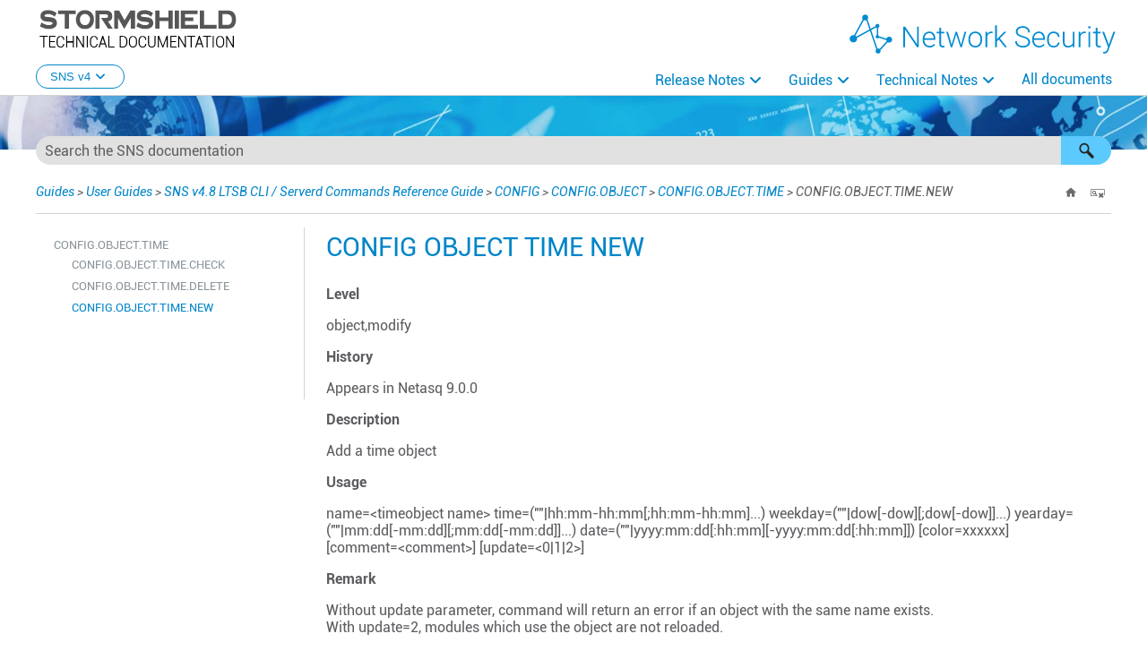

--- FILE ---
content_type: text/html
request_url: https://documentation.stormshield.eu/SNS/v4/en/Content/CLI_Serverd_Commands_reference_Guide_v4/Commands/serverd/CONFIG.OBJECT.TIME.NEW.htm
body_size: 5204
content:
<!DOCTYPE html>
<html xmlns:MadCap="http://www.madcapsoftware.com/Schemas/MadCap.xsd" lang="en" xml:lang="en" class="_Skins_HOME_HTML5_Top_Navigation_EN" data-mc-search-type="Stem" data-mc-help-system-file-name="Index.xml" data-mc-path-to-help-system="../../../../" data-mc-has-content-body="True" data-mc-toc-path="Guides|User Guides|SNS v4.8 LTSB CLI / Serverd Commands Reference Guide|[%=System.LinkedTitle%]|[%=System.LinkedTitle%]|[%=System.LinkedTitle%]" data-mc-target-type="WebHelp2" data-mc-runtime-file-type="Topic;Default" data-mc-preload-images="false" data-mc-in-preview-mode="false">
    <head>
        <meta name="viewport" content="width=device-width, initial-scale=1.0" />
        <meta http-equiv="X-UA-Compatible" content="IE=edge" />
        <meta http-equiv="Content-Type" content="text/html; charset=utf-8" />
        <meta name="msapplication-config" content="../../../../Skins/Favicons/browserconfig.xml" />
        <link rel="icon" sizes="16x16" href="../../../../Skins/Favicons/favicon-16x16.png" />
        <!-- Start privacy-policy management -->
        <!-- Start Google Tag Manager -->
        <!-- Google Tag Manager -->
        <!-- End Google Tag Manager -->
        <meta charset="utf-8" /><title>CONFIG.OBJECT.TIME.NEW</title>
        <link href="../../../../Skins/Default/Stylesheets/Slideshow.css" rel="stylesheet" type="text/css" data-mc-generated="True" />
        <link href="../../../../Skins/Default/Stylesheets/TextEffects.css" rel="stylesheet" type="text/css" data-mc-generated="True" />
        <link href="../../../../Skins/Default/Stylesheets/Topic.css" rel="stylesheet" type="text/css" data-mc-generated="True" />
        <link href="../../../../Skins/Default/Stylesheets/Components/Styles.css" rel="stylesheet" type="text/css" data-mc-generated="True" />
        <link href="../../../../Skins/Default/Stylesheets/Components/Tablet.css" rel="stylesheet" type="text/css" data-mc-generated="True" />
        <link href="../../../../Skins/Default/Stylesheets/Components/Mobile.css" rel="stylesheet" type="text/css" data-mc-generated="True" />
        <link href="../../../../Skins/Default/Stylesheets/Components/Print.css" rel="stylesheet" type="text/css" data-mc-generated="True" />
        <link href="../../../../Skins/Fluid/Stylesheets/foundation.6.2.3.css" rel="stylesheet" type="text/css" data-mc-generated="True" />
        <link href="../../../../Skins/Fluid/Stylesheets/Styles.css" rel="stylesheet" type="text/css" data-mc-generated="True" />
        <link href="../../../../Skins/Fluid/Stylesheets/Tablet.css" rel="stylesheet" type="text/css" data-mc-generated="True" />
        <link href="../../../../Skins/Fluid/Stylesheets/Mobile.css" rel="stylesheet" type="text/css" data-mc-generated="True" />
        <link href="../../../../Skins/Fluid/Stylesheets/Print.css" rel="stylesheet" type="text/css" data-mc-generated="True" />
        <link href="../../../Resources/Stylesheets/MainStyles.css" rel="stylesheet" type="text/css" />
        <link href="../../../Resources/Stylesheets/font-awesome/css/fontawesome.css" rel="stylesheet" />
        <link href="../../../Resources/Stylesheets/font-awesome/css/brands.css" rel="stylesheet" />
        <link href="../../../Resources/Stylesheets/font-awesome/css/solid.css" rel="stylesheet" />
        <style>/*&lt;meta /&gt;*/

.button.home-button
{
	-pie-background: linear-gradient(transparent, transparent);
}

.button.remove-highlight-button
{
	-pie-background: linear-gradient(transparent, transparent);
}

.button.select-language-button
{
	-pie-background: linear-gradient(transparent, transparent);
}

.needs-pie
{
	behavior: url('../../../../Resources/Scripts/PIE-no-motw.htc');
}

</style>
        <style>._Skins_HOME_TopicToolbar_EN.mc-component .button.select-language-button
{
	display: none;
}

</style>
        <link rel="icon" sizes="16x16" href="../../../../Skins/Favicons/favicon-16x16.png" />
        <script src="../../../../Resources/Scripts/jquery.min.js" type="text/javascript">
        </script>
        <script src="../../../../Resources/Scripts/purify.min.js" type="text/javascript" defer="defer">
        </script>
        <script src="../../../../Resources/Scripts/require.min.js" type="text/javascript" defer="defer">
        </script>
        <script src="../../../../Resources/Scripts/require.config.js" type="text/javascript" defer="defer">
        </script>
        <script src="../../../../Resources/Scripts/foundation.6.2.3_custom.js" type="text/javascript" defer="defer">
        </script>
        <script src="../../../../Resources/Scripts/plugins.min.js" type="text/javascript" defer="defer">
        </script>
        <script src="../../../../Resources/Scripts/MadCapAll.js" type="text/javascript" defer="defer">
        </script>
        <script>
			/* <![CDATA[ */
			window.addEventListener('DOMContentLoaded', (e)=>{
			const rejectCookieLocale = window.localStorage.getItem('rejectCookie');
			if (rejectCookieLocale == 'true') {
			dataLayer.push({'AT_optout': 'true'});              
			} else {
			dataLayer.push({'AT_optout': 'false'});
			}
			});
			/* ]]> */
		</script>
        <script>/* <![CDATA[ */
			var dataLayer = window.dataLayer = window.dataLayer || [];
			dataLayer.push({'AT_optout': 'false'});
		/* ]]> */</script>
        <script>
			/* <![CDATA[ */
			(function(w,d,s,l,i){w[l]=w[l]||[];w[l].push({'gtm.start':
			new Date().getTime(),event:'gtm.js'});var f=d.getElementsByTagName(s)[0],
			j=d.createElement(s),dl=l!='dataLayer'?'&l='+l:'';j.async=true;j.src=  'https://www.googletagmanager.com/gtm.js?id='+i+dl;f.parentNode.insertBefore(j,f);
			}) (window,document,'script','dataLayer','GTM-N9VQDL7');
			/* ]]> */
		</script>
        <script type="text/javascript" src="../../../Resources/Scripts/Btn_back-to-top.js">
        </script>
        <script type="text/javascript" src="../../../../Skins/Default/Scripts/HOME/TopicToolbar-EN.js">
        </script>
    </head>
    <body>
        <div class="foundation-wrap off-canvas-wrapper">
            <div class="off-canvas-wrapper-inner" data-off-canvas-wrapper="">
                <aside class="off-canvas position-right" role="navigation" id="offCanvas" data-off-canvas="" data-position="right" data-mc-ignore="true">
                    <ul class="off-canvas-accordion vertical menu off-canvas-list" data-accordion-menu="" data-mc-back-link="Back" data-mc-css-tree-node-expanded="is-accordion-submenu-parent" data-mc-css-tree-node-collapsed="is-accordion-submenu-parent" data-mc-css-sub-menu="vertical menu is-accordion-submenu nested" data-mc-include-indicator="False" data-mc-include-icon="False" data-mc-include-parent-link="True" data-mc-include-back="False" data-mc-defer-expand-event="True" data-mc-expand-event="click.zf.accordionMenu" data-mc-toc="True">
                    </ul>
                </aside>
                <div class="off-canvas-content inner-wrap" data-off-canvas-content="">
                    <div data-sticky-container="" class="title-bar-container">
                        <nav class="title-bar tab-bar sticky" role="banner" data-sticky="" data-options="marginTop:0" style="width:100%" data-sticky-on="small" data-mc-ignore="true"><a class="skip-to-content fluid-skip showOnFocus" href="#">Skip To Main Content</a>
                            <div class="middle title-bar-section outer-row clearfix">
                                <div class="menu-icon-container relative clearfix">
                                    <div class="central-account-wrapper">
                                        <div class="central-dropdown"><a class="central-account-drop"><span class="central-account-image"></span><span class="central-account-text">Account</span></a>
                                            <div class="central-dropdown-content"><a class="MCCentralLink central-dropdown-content-settings">Settings</a>
                                                <hr class="central-separator" /><a class="MCCentralLink central-dropdown-content-logout">Logout</a>
                                            </div>
                                        </div>
                                    </div>
                                    <button class="menu-icon" aria-label="Show Navigation Panel" data-toggle="offCanvas"><span></span>
                                    </button>
                                </div>
                            </div>
                            <div class="title-bar-layout outer-row">
                                <div class="logo-wrapper"><a class="logo" href="../../../Home.htm" alt="Logo"></a>
                                </div>
                                <div class="navigation-wrapper nocontent">
                                    <ul class="navigation clearfix" role="navigation" data-mc-css-tree-node-has-children="has-children" data-mc-css-sub-menu="sub-menu" data-mc-expand-event="mouseenter" data-mc-top-nav-menu="True" data-mc-max-depth="3" data-mc-include-icon="False" data-mc-include-indicator="False" data-mc-include-children="True" data-mc-include-siblings="True" data-mc-include-parent="True" data-mc-toc="True">
                                        <li class="placeholder" style="visibility:hidden"><a>placeholder</a>
                                        </li>
                                    </ul>
                                </div>
                                <div class="central-account-wrapper">
                                    <div class="central-dropdown"><a class="central-account-drop"><span class="central-account-image"></span><span class="central-account-text">Account</span></a>
                                        <div class="central-dropdown-content"><a class="MCCentralLink central-dropdown-content-settings">Settings</a>
                                            <hr class="central-separator" /><a class="MCCentralLink central-dropdown-content-logout">Logout</a>
                                        </div>
                                    </div>
                                </div>
                                <div class="nav-search-wrapper">
                                    <div class="nav-search row">
                                        <form class="search" action="#">
                                            <div class="search-bar search-bar-container needs-pie">
                                                <input class="search-field needs-pie" type="search" aria-label="Search Field" placeholder="Search our help" />
                                                <div class="search-filter-wrapper"><span class="invisible-label" id="search-filters-label">Filter: </span>
                                                    <div class="search-filter" aria-haspopup="true" aria-controls="sf-content" aria-expanded="false" aria-label="Search Filter" title="All Files" role="button" tabindex="0">
                                                    </div>
                                                    <div class="search-filter-content" id="sf-content">
                                                        <ul>
                                                            <li>
                                                                <button class="mc-dropdown-item" aria-labelledby="search-filters-label filterSelectorLabel-00001"><span id="filterSelectorLabel-00001">All Files</span>
                                                                </button>
                                                            </li>
                                                        </ul>
                                                    </div>
                                                </div>
                                                <div class="search-submit-wrapper" dir="ltr">
                                                    <div class="search-submit" title="Search" role="button" tabindex="0"><span class="invisible-label">Submit Search</span>
                                                    </div>
                                                </div>
                                            </div>
                                        </form>
                                    </div>
                                </div>
                            </div>
                        </nav>
                    </div>
                    <div class="main-section">
                        <div class="row outer-row sidenav-layout">
                            <nav class="sidenav-wrapper">
                                <div class="sidenav-container">
                                    <ul class="off-canvas-accordion vertical menu sidenav" data-accordion-menu="" data-mc-css-tree-node-expanded="is-accordion-submenu-parent" data-mc-css-tree-node-collapsed="is-accordion-submenu-parent" data-mc-css-sub-menu="vertical menu accordion-menu is-accordion-submenu nested" data-mc-include-indicator="False" data-mc-include-icon="False" data-mc-include-parent-link="False" data-mc-include-back="False" data-mc-defer-expand-event="True" data-mc-expand-event="click.zf.accordionMenu" data-mc-toc="True" data-mc-side-nav-menu="True">
                                    </ul>
                                </div>
                            </nav>
                            <div class="body-container">
                                <div data-mc-content-body="True">
                                    <!-- Google Tag Manager (noscript) -->
                                    <noscript><iframe src="https://www.googletagmanager.com/ns.html?id=GTM-N9VQDL7" height="0" width="0" style="display:none;visibility:hidden"></iframe>
                                    </noscript>
                                    <!-- End Google Tag Manager (noscript) -->
                                    <!-- Back to top button -->
                                    <button id="back-to-top-button" class="btn"><i class="fa-solid fa-circle-arrow-up"></i>
                                    </button>
                                    <!-- End Back to top button -->
                                    <div class="cta-wrappler dropdown">
                                        <button class="dropbtn">SNS v4<i class="fa-solid fa-angle-down"></i></button>
                                        <div class="dropdown-content"><a href="../../../../../../v5/en/Content/Home.htm">SNS v5</a>
                                        </div>
                                        <div class="dropdown-content"><a href="../../../../../../v3/en/Content/Home.htm">SNS v3</a>
                                        </div>
                                        <div class="dropdown-content"><a href="../../../../../../../SNS-RELATED-TOOLS/en/Content/Home.htm">Related Tools</a>
                                        </div>
                                    </div>
                                    <div id="contentBody" class="off-canvas-main">
                                        <div class="search-container">
                                            <form class="search" action="#">
                                                <div class="search-bar search-bar-container needs-pie _Skins_HOME_SearchBar mc-component">
                                                    <input class="search-field needs-pie" type="search" aria-label="Search Field" placeholder="Search the SNS documentation" />
                                                    <div class="search-filter-wrapper"><span class="invisible-label" id="search-filters-label">Filter: </span>
                                                        <div class="search-filter" aria-haspopup="true" aria-controls="sf-content" aria-expanded="false" aria-label="Search Filter" title="SNS and SMC" role="button" tabindex="0">
                                                        </div>
                                                        <div class="search-filter-content" id="sf-content">
                                                            <ul>
                                                                <li>
                                                                    <button class="mc-dropdown-item" aria-labelledby="search-filters-label filterSelectorLabel-00001"><span id="filterSelectorLabel-00001">SNS and SMC</span>
                                                                    </button>
                                                                </li>
                                                            </ul>
                                                        </div>
                                                    </div>
                                                    <div class="search-submit-wrapper" dir="ltr">
                                                        <div class="search-submit" title="Search" role="button" tabindex="0"><span class="invisible-label">Submit Search</span>
                                                        </div>
                                                    </div>
                                                </div>
                                            </form>
                                        </div>
                                        <div class="top-bar" data-mc-conditions="Language.EN">
                                            <div class="nocontent">
                                                <div class="MCBreadcrumbsBox_0 breadcrumbs" role="navigation" aria-label="Breadcrumbs" data-mc-breadcrumbs-divider=" &gt; " data-mc-breadcrumbs-count="10" data-mc-toc="True">
                                                </div>
                                            </div>
                                            <div class="buttons popup-container clearfix topicToolbarProxy _Skins_HOME_TopicToolbar_EN mc-component nocontent" style="mc-topic-toolbar-items: ;">
                                                <div class="button-group-container-left">
                                                    <button class="button needs-pie home-button" onclick="location.href = $(&quot;html&quot;).data(&quot;mc-path-to-help-system&quot;) + &quot;Index.htm&quot;;" title="Home">
                                                        <div>
                                                            <div role="img" class="button-icon-wrapper">
                                                                <div class="button-icon"> </div>
                                                            </div>
                                                        </div>
                                                    </button>
                                                    <button class="button needs-pie remove-highlight-button" title="Remove Highlights">
                                                        <div>
                                                            <div role="img" class="button-icon-wrapper">
                                                                <div class="button-icon"> </div>
                                                            </div>
                                                        </div>
                                                    </button>
                                                    <button class="button needs-pie select-language-button" title="Change language">
                                                        <div>
                                                            <div role="img" class="button-icon-wrapper" aria-label="Change language">
                                                                <div class="button-icon"> </div>
                                                            </div>
                                                        </div>
                                                    </button>
                                                </div>
                                            </div>
                                        </div>
                                        <div class="topic-layout">
                                            <div class="side-menu">
                                                <ul class="nocontent menu _Skins_HOME_SideMenu mc-component" data-mc-is-context-sensitive="True" data-mc-linked-toc="Data/Tocs/SNS_V4.js" data-mc-side-menu="True" data-mc-max-depth="1" data-mc-include-icon="False" data-mc-include-indicator="False" data-mc-include-children="True" data-mc-include-siblings="True" data-mc-include-parent="True" data-mc-toc="True">
                                                </ul>
                                            </div>
                                            <div>
                                                <div role="main" id="mc-main-content">
                                                    <H1>CONFIG OBJECT TIME NEW</H1>
                                                    <p><b>Level</b>
                                                    </p>
                                                    <p>
object,modify
</p>
                                                    <p><b>History</b>
                                                    </p>
                                                    <p>
Appears in Netasq 9.0.0
</p>
                                                    <p><b>Description</b>
                                                    </p>
                                                    <p>
Add a time object
</p>
                                                    <p><b>Usage</b>
                                                    </p>
                                                    <p>
name=&lt;timeobject name&gt; time=(""|hh:mm-hh:mm[;hh:mm-hh:mm]...) weekday=(""|dow[-dow][;dow[-dow]]...) yearday=(""|mm:dd[-mm:dd][;mm:dd[-mm:dd]]...) date=(""|yyyy:mm:dd[:hh:mm][-yyyy:mm:dd[:hh:mm]]) [color=xxxxxx] [comment=&lt;comment&gt;] [update=&lt;0|1|2&gt;]
</p>
                                                    <p><b>Remark</b>
                                                    </p>
                                                    <p>
Without update parameter, command will return an error if an object with the same name exists.<br />
With update=2, modules which use the object are not reloaded.
</p>
                                                    <p><b>Example</b>
                                                    </p>
                                                    <p>
config object time new name=work time=08:00-12:00;14:00-19:00 weekday="1;3;5-7" yearday="" date="" comment="working hours"<br />
config object time new name=daysoff time="" weekday="" yearday="01:01;05:01;05:08;07:14;08:15;11:11;12:25" date=""
</p>
                                                    <p><b>Cache category</b>
                                                    </p>
                                                    <p>
objects
</p>
                                                </div>
                                                <div class="content-custom-nav" data-mc-conditions="Language.EN,NavbarButtons.HideAll">
                                                    <button class="customBtn button next-topic-button" data-mc-conditions="NavbarButtons.HideNextTopic">Next</button>
                                                    <button class="customBtn button previous-topic-button" data-mc-conditions="NavbarButtons.HidePreviousTopic">Previous</button>
                                                    <div class="entry-content" id="doorbell__insert" data-mc-conditions="NavbarButtons.HideDoorbell">
                                                    </div>
                                                </div>
                                            </div>
                                        </div>
                                        <div class="footer center" data-mc-conditions="Language.EN">
                                            <div class="home-master-page-footer">
                                                <p><a href="https://www.stormshield.com/" target="_blank"><i class="fa-solid fa-globe" style="vertical-align: baseline;"></i>www.stormshield.com
					</a><span class="footerBreak">&#160; - &#160;</span><span style="page-break-inside: avoid;">FOLLOW US&#160;&#160;<a itemprop="url" href="https://twitter.com/Stormshield" target="_blank"><i class="fa-brands fa-x-twitter"></i></a><a itemprop="url" href="https://www.linkedin.com/company/stormshield/" target="_blank"><i class="fa-brands fa-linkedin"></i></a><a itemprop="url" href="https://www.youtube.com/c/StormshieldOfficial" target="_blank"><i class="fa-brands fa-youtube"></i></a><a itemprop="url" href="https://mystormshield.eu/product/rss/customer" target="_blank"><i class="fa-solid fa-rss"></i></a></span><span class="footerBreak">&#160; - &#160;</span><span style="page-break-inside: avoid;"><a href="https://www.stormshield.com/our-websites/" target="_blank">Our&#160;websites</a></span>
                                                    <br /><span class="mc-variable DocVars.Copyright variable">Copyright © Stormshield 2026</span><span class="footerBreak">&#160; - &#160;</span><span style="page-break-inside: avoid;"><a href="https://documentation.stormshield.eu/HOME/Content/Website_Topics/Root-Topic-legal-notice-EN.htm" target="_blank">Legal&#160;notice</a></span>
                                                </p>
                                            </div>
                                        </div>
                                    </div>
                                    <!-- Doorbell integration script -->
                                    <script type="text/javascript">/* <![CDATA[ */
			window.doorbellOptions = {
			"id": "11329",
			"appKey": "17FUMECqpA9tPuz1KaVWvzquUhjPfVv3KTyJCiO9szebCiuQXPbjuQRLza31Xs3U"
			};
			(function(w, d, t) {
			var hasLoaded = false;
			function l() { if (hasLoaded) { return; } hasLoaded = true; window.doorbellOptions.windowLoaded = true; var g = d.createElement(t);g.id = 'doorbellScript';g.type = 'text/javascript';g.async = true;g.src = 'https://embed.doorbell.io/button/'+window.doorbellOptions['id']+'?t='+(new Date().getTime());(d.getElementsByTagName('head')[0]||d.getElementsByTagName('body')[0]).appendChild(g); }
			if (w.attachEvent) { w.attachEvent('onload', l); } else if (w.addEventListener) { w.addEventListener('load', l, false); } else { l(); }
			if (d.readyState == 'complete') { l(); }
			}(window, document, 'script'));
		/* ]]> */</script>
                                    <!-- End Doorbell integration script -->
                                </div>
                            </div>
                        </div>
                    </div><a data-close="true"></a>
                </div>
            </div>
        </div>
    </body>
</html>

--- FILE ---
content_type: text/javascript
request_url: https://documentation.stormshield.eu/SNS/v4/en/Data/Tocs/SNS_V4_Chunk3.js?t=639032106328453996
body_size: 2155
content:
define({'/Content/CLI_Serverd_Commands_reference_Guide_v4/Commands/serverd/CONFIG.DNS.htm':{i:[1055],t:['CONFIG.DNS'],b:['']},'/Content/CLI_Serverd_Commands_reference_Guide_v4/Commands/serverd/CONFIG.DOWNLOAD.htm':{i:[1069],t:['CONFIG.DOWNLOAD'],b:['']},'/Content/CLI_Serverd_Commands_reference_Guide_v4/Commands/serverd/CONFIG.FILE.CANCEL.htm':{i:[1071],t:['CONFIG.FILE.CANCEL'],b:['']},'/Content/CLI_Serverd_Commands_reference_Guide_v4/Commands/serverd/CONFIG.FILE.CHECK.htm':{i:[1072],t:['CONFIG.FILE.CHECK'],b:['']},'/Content/CLI_Serverd_Commands_reference_Guide_v4/Commands/serverd/CONFIG.FILE.DOWNLOAD.htm':{i:[1073],t:['CONFIG.FILE.DOWNLOAD'],b:['']},'/Content/CLI_Serverd_Commands_reference_Guide_v4/Commands/serverd/CONFIG.FILE.UPLOAD.htm':{i:[1074],t:['CONFIG.FILE.UPLOAD'],b:['']},'/Content/CLI_Serverd_Commands_reference_Guide_v4/Commands/serverd/CONFIG.FILE.htm':{i:[1070],t:['CONFIG.FILE'],b:['']},'/Content/CLI_Serverd_Commands_reference_Guide_v4/Commands/serverd/CONFIG.FILTER.ACTIVATE.htm':{i:[1076],t:['CONFIG.FILTER.ACTIVATE'],b:['']},'/Content/CLI_Serverd_Commands_reference_Guide_v4/Commands/serverd/CONFIG.FILTER.CHECK.htm':{i:[1077],t:['CONFIG.FILTER.CHECK'],b:['']},'/Content/CLI_Serverd_Commands_reference_Guide_v4/Commands/serverd/CONFIG.FILTER.DEFAULT.htm':{i:[1078],t:['CONFIG.FILTER.DEFAULT'],b:['']},'/Content/CLI_Serverd_Commands_reference_Guide_v4/Commands/serverd/CONFIG.FILTER.EXPLICIT.htm':{i:[1079],t:['CONFIG.FILTER.EXPLICIT'],b:['']},'/Content/CLI_Serverd_Commands_reference_Guide_v4/Commands/serverd/CONFIG.FILTER.EXPORT.htm':{i:[1080],t:['CONFIG.FILTER.EXPORT'],b:['']},'/Content/CLI_Serverd_Commands_reference_Guide_v4/Commands/serverd/CONFIG.FILTER.IMPLICIT.htm':{i:[1081],t:['CONFIG.FILTER.IMPLICIT'],b:['']},'/Content/CLI_Serverd_Commands_reference_Guide_v4/Commands/serverd/CONFIG.FILTER.MANAGE.htm':{i:[1082],t:['CONFIG.FILTER.MANAGE'],b:['']},'/Content/CLI_Serverd_Commands_reference_Guide_v4/Commands/serverd/CONFIG.FILTER.RULE.ADDSEP.htm':{i:[1084],t:['CONFIG.FILTER.RULE.ADDSEP'],b:['']},'/Content/CLI_Serverd_Commands_reference_Guide_v4/Commands/serverd/CONFIG.FILTER.RULE.COLLAPSE.htm':{i:[1085],t:['CONFIG.FILTER.RULE.COLLAPSE'],b:['']},'/Content/CLI_Serverd_Commands_reference_Guide_v4/Commands/serverd/CONFIG.FILTER.RULE.COPY.htm':{i:[1086],t:['CONFIG.FILTER.RULE.COPY'],b:['']},'/Content/CLI_Serverd_Commands_reference_Guide_v4/Commands/serverd/CONFIG.FILTER.RULE.INSERT.htm':{i:[1087],t:['CONFIG.FILTER.RULE.INSERT'],b:['']},'/Content/CLI_Serverd_Commands_reference_Guide_v4/Commands/serverd/CONFIG.FILTER.RULE.MOVE.htm':{i:[1088],t:['CONFIG.FILTER.RULE.MOVE'],b:['']},'/Content/CLI_Serverd_Commands_reference_Guide_v4/Commands/serverd/CONFIG.FILTER.RULE.REMOVE.htm':{i:[1089],t:['CONFIG.FILTER.RULE.REMOVE'],b:['']},'/Content/CLI_Serverd_Commands_reference_Guide_v4/Commands/serverd/CONFIG.FILTER.RULE.UPDATE.htm':{i:[1090],t:['CONFIG.FILTER.RULE.UPDATE'],b:['']},'/Content/CLI_Serverd_Commands_reference_Guide_v4/Commands/serverd/CONFIG.FILTER.RULE.htm':{i:[1083],t:['CONFIG.FILTER.RULE'],b:['']},'/Content/CLI_Serverd_Commands_reference_Guide_v4/Commands/serverd/CONFIG.FILTER.SHOW.htm':{i:[1091],t:['CONFIG.FILTER.SHOW'],b:['']},'/Content/CLI_Serverd_Commands_reference_Guide_v4/Commands/serverd/CONFIG.FILTER.htm':{i:[1075],t:['CONFIG.FILTER'],b:['']},'/Content/CLI_Serverd_Commands_reference_Guide_v4/Commands/serverd/CONFIG.FWADMIN.ACTIVATE.htm':{i:[1093],t:['CONFIG.FWADMIN.ACTIVATE'],b:['']},'/Content/CLI_Serverd_Commands_reference_Guide_v4/Commands/serverd/CONFIG.FWADMIN.CONTACT.ADD.htm':{i:[1095],t:['CONFIG.FWADMIN.CONTACT.ADD'],b:['']},'/Content/CLI_Serverd_Commands_reference_Guide_v4/Commands/serverd/CONFIG.FWADMIN.CONTACT.LIST.htm':{i:[1096],t:['CONFIG.FWADMIN.CONTACT.LIST'],b:['']},'/Content/CLI_Serverd_Commands_reference_Guide_v4/Commands/serverd/CONFIG.FWADMIN.CONTACT.REMOVE.htm':{i:[1097],t:['CONFIG.FWADMIN.CONTACT.REMOVE'],b:['']},'/Content/CLI_Serverd_Commands_reference_Guide_v4/Commands/serverd/CONFIG.FWADMIN.CONTACT.htm':{i:[1094],t:['CONFIG.FWADMIN.CONTACT'],b:['']},'/Content/CLI_Serverd_Commands_reference_Guide_v4/Commands/serverd/CONFIG.FWADMIN.PROTECT.htm':{i:[1098],t:['CONFIG.FWADMIN.PROTECT'],b:['']},'/Content/CLI_Serverd_Commands_reference_Guide_v4/Commands/serverd/CONFIG.FWADMIN.UPDATE.htm':{i:[1099],t:['CONFIG.FWADMIN.UPDATE'],b:['']},'/Content/CLI_Serverd_Commands_reference_Guide_v4/Commands/serverd/CONFIG.FWADMIN.htm':{i:[1092],t:['CONFIG.FWADMIN'],b:['']},'/Content/CLI_Serverd_Commands_reference_Guide_v4/Commands/serverd/CONFIG.GLOBAL.OBJECT.EXPORT.htm':{i:[1102],t:['CONFIG.GLOBAL.OBJECT.EXPORT'],b:['']},'/Content/CLI_Serverd_Commands_reference_Guide_v4/Commands/serverd/CONFIG.GLOBAL.OBJECT.FQDN.CHECK.htm':{i:[1104],t:['CONFIG.GLOBAL.OBJECT.FQDN.CHECK'],b:['']},'/Content/CLI_Serverd_Commands_reference_Guide_v4/Commands/serverd/CONFIG.GLOBAL.OBJECT.FQDN.DELETE.htm':{i:[1105],t:['CONFIG.GLOBAL.OBJECT.FQDN.DELETE'],b:['']},'/Content/CLI_Serverd_Commands_reference_Guide_v4/Commands/serverd/CONFIG.GLOBAL.OBJECT.FQDN.NEW.htm':{i:[1106],t:['CONFIG.GLOBAL.OBJECT.FQDN.NEW'],b:['']},'/Content/CLI_Serverd_Commands_reference_Guide_v4/Commands/serverd/CONFIG.GLOBAL.OBJECT.FQDN.SHOW.htm':{i:[1107],t:['CONFIG.GLOBAL.OBJECT.FQDN.SHOW'],b:['']},'/Content/CLI_Serverd_Commands_reference_Guide_v4/Commands/serverd/CONFIG.GLOBAL.OBJECT.FQDN.htm':{i:[1103],t:['CONFIG.GLOBAL.OBJECT.FQDN'],b:['']},'/Content/CLI_Serverd_Commands_reference_Guide_v4/Commands/serverd/CONFIG.GLOBAL.OBJECT.GEOGROUP.ADDTO.htm':{i:[1109],t:['CONFIG.GLOBAL.OBJECT.GEOGROUP.ADDTO'],b:['']},'/Content/CLI_Serverd_Commands_reference_Guide_v4/Commands/serverd/CONFIG.GLOBAL.OBJECT.GEOGROUP.CHECK.htm':{i:[1110],t:['CONFIG.GLOBAL.OBJECT.GEOGROUP.CHECK'],b:['']},'/Content/CLI_Serverd_Commands_reference_Guide_v4/Commands/serverd/CONFIG.GLOBAL.OBJECT.GEOGROUP.DELETE.htm':{i:[1111],t:['CONFIG.GLOBAL.OBJECT.GEOGROUP.DELETE'],b:['']},'/Content/CLI_Serverd_Commands_reference_Guide_v4/Commands/serverd/CONFIG.GLOBAL.OBJECT.GEOGROUP.NEW.htm':{i:[1112],t:['CONFIG.GLOBAL.OBJECT.GEOGROUP.NEW'],b:['']},'/Content/CLI_Serverd_Commands_reference_Guide_v4/Commands/serverd/CONFIG.GLOBAL.OBJECT.GEOGROUP.REMOVEFROM.htm':{i:[1113],t:['CONFIG.GLOBAL.OBJECT.GEOGROUP.REMOVEFROM'],b:['']},'/Content/CLI_Serverd_Commands_reference_Guide_v4/Commands/serverd/CONFIG.GLOBAL.OBJECT.GEOGROUP.SHOW.htm':{i:[1114],t:['CONFIG.GLOBAL.OBJECT.GEOGROUP.SHOW'],b:['']},'/Content/CLI_Serverd_Commands_reference_Guide_v4/Commands/serverd/CONFIG.GLOBAL.OBJECT.GEOGROUP.htm':{i:[1108],t:['CONFIG.GLOBAL.OBJECT.GEOGROUP'],b:['']},'/Content/CLI_Serverd_Commands_reference_Guide_v4/Commands/serverd/CONFIG.GLOBAL.OBJECT.GET.htm':{i:[1115],t:['CONFIG.GLOBAL.OBJECT.GET'],b:['']},'/Content/CLI_Serverd_Commands_reference_Guide_v4/Commands/serverd/CONFIG.GLOBAL.OBJECT.GROUP.ADDTO.htm':{i:[1117],t:['CONFIG.GLOBAL.OBJECT.GROUP.ADDTO'],b:['']},'/Content/CLI_Serverd_Commands_reference_Guide_v4/Commands/serverd/CONFIG.GLOBAL.OBJECT.GROUP.CHECK.htm':{i:[1118],t:['CONFIG.GLOBAL.OBJECT.GROUP.CHECK'],b:['']},'/Content/CLI_Serverd_Commands_reference_Guide_v4/Commands/serverd/CONFIG.GLOBAL.OBJECT.GROUP.DELETE.htm':{i:[1119],t:['CONFIG.GLOBAL.OBJECT.GROUP.DELETE'],b:['']},'/Content/CLI_Serverd_Commands_reference_Guide_v4/Commands/serverd/CONFIG.GLOBAL.OBJECT.GROUP.NEW.htm':{i:[1120],t:['CONFIG.GLOBAL.OBJECT.GROUP.NEW'],b:['']},'/Content/CLI_Serverd_Commands_reference_Guide_v4/Commands/serverd/CONFIG.GLOBAL.OBJECT.GROUP.REMOVEFROM.htm':{i:[1121],t:['CONFIG.GLOBAL.OBJECT.GROUP.REMOVEFROM'],b:['']},'/Content/CLI_Serverd_Commands_reference_Guide_v4/Commands/serverd/CONFIG.GLOBAL.OBJECT.GROUP.SHOW.htm':{i:[1122],t:['CONFIG.GLOBAL.OBJECT.GROUP.SHOW'],b:['']},'/Content/CLI_Serverd_Commands_reference_Guide_v4/Commands/serverd/CONFIG.GLOBAL.OBJECT.GROUP.htm':{i:[1116],t:['CONFIG.GLOBAL.OBJECT.GROUP'],b:['']},'/Content/CLI_Serverd_Commands_reference_Guide_v4/Commands/serverd/CONFIG.GLOBAL.OBJECT.HOST.CHECK.htm':{i:[1124],t:['CONFIG.GLOBAL.OBJECT.HOST.CHECK'],b:['']},'/Content/CLI_Serverd_Commands_reference_Guide_v4/Commands/serverd/CONFIG.GLOBAL.OBJECT.HOST.DELETE.htm':{i:[1125],t:['CONFIG.GLOBAL.OBJECT.HOST.DELETE'],b:['']},'/Content/CLI_Serverd_Commands_reference_Guide_v4/Commands/serverd/CONFIG.GLOBAL.OBJECT.HOST.NEW.htm':{i:[1126],t:['CONFIG.GLOBAL.OBJECT.HOST.NEW'],b:['']},'/Content/CLI_Serverd_Commands_reference_Guide_v4/Commands/serverd/CONFIG.GLOBAL.OBJECT.HOST.htm':{i:[1123],t:['CONFIG.GLOBAL.OBJECT.HOST'],b:['']},'/Content/CLI_Serverd_Commands_reference_Guide_v4/Commands/serverd/CONFIG.GLOBAL.OBJECT.IMPORT.ACTIVATE.htm':{i:[1128],t:['CONFIG.GLOBAL.OBJECT.IMPORT.ACTIVATE'],b:['']},'/Content/CLI_Serverd_Commands_reference_Guide_v4/Commands/serverd/CONFIG.GLOBAL.OBJECT.IMPORT.CANCEL.htm':{i:[1129],t:['CONFIG.GLOBAL.OBJECT.IMPORT.CANCEL'],b:['']},'/Content/CLI_Serverd_Commands_reference_Guide_v4/Commands/serverd/CONFIG.GLOBAL.OBJECT.IMPORT.STATUS.htm':{i:[1130],t:['CONFIG.GLOBAL.OBJECT.IMPORT.STATUS'],b:['']},'/Content/CLI_Serverd_Commands_reference_Guide_v4/Commands/serverd/CONFIG.GLOBAL.OBJECT.IMPORT.UPLOAD.htm':{i:[1131],t:['CONFIG.GLOBAL.OBJECT.IMPORT.UPLOAD'],b:['']},'/Content/CLI_Serverd_Commands_reference_Guide_v4/Commands/serverd/CONFIG.GLOBAL.OBJECT.IMPORT.htm':{i:[1127],t:['CONFIG.GLOBAL.OBJECT.IMPORT'],b:['']},'/Content/CLI_Serverd_Commands_reference_Guide_v4/Commands/serverd/CONFIG.GLOBAL.OBJECT.IPREPGROUP.ADDTO.htm':{i:[1133],t:['CONFIG.GLOBAL.OBJECT.IPREPGROUP.ADDTO'],b:['']},'/Content/CLI_Serverd_Commands_reference_Guide_v4/Commands/serverd/CONFIG.GLOBAL.OBJECT.IPREPGROUP.CHECK.htm':{i:[1134],t:['CONFIG.GLOBAL.OBJECT.IPREPGROUP.CHECK'],b:['']},'/Content/CLI_Serverd_Commands_reference_Guide_v4/Commands/serverd/CONFIG.GLOBAL.OBJECT.IPREPGROUP.DELETE.htm':{i:[1135],t:['CONFIG.GLOBAL.OBJECT.IPREPGROUP.DELETE'],b:['']},'/Content/CLI_Serverd_Commands_reference_Guide_v4/Commands/serverd/CONFIG.GLOBAL.OBJECT.IPREPGROUP.NEW.htm':{i:[1136],t:['CONFIG.GLOBAL.OBJECT.IPREPGROUP.NEW'],b:['']},'/Content/CLI_Serverd_Commands_reference_Guide_v4/Commands/serverd/CONFIG.GLOBAL.OBJECT.IPREPGROUP.REMOVEFROM.htm':{i:[1137],t:['CONFIG.GLOBAL.OBJECT.IPREPGROUP.REMOVEFROM'],b:['']},'/Content/CLI_Serverd_Commands_reference_Guide_v4/Commands/serverd/CONFIG.GLOBAL.OBJECT.IPREPGROUP.SHOW.htm':{i:[1138],t:['CONFIG.GLOBAL.OBJECT.IPREPGROUP.SHOW'],b:['']},'/Content/CLI_Serverd_Commands_reference_Guide_v4/Commands/serverd/CONFIG.GLOBAL.OBJECT.IPREPGROUP.htm':{i:[1132],t:['CONFIG.GLOBAL.OBJECT.IPREPGROUP'],b:['']},'/Content/CLI_Serverd_Commands_reference_Guide_v4/Commands/serverd/CONFIG.GLOBAL.OBJECT.NETWORK.CHECK.htm':{i:[1140],t:['CONFIG.GLOBAL.OBJECT.NETWORK.CHECK'],b:['']},'/Content/CLI_Serverd_Commands_reference_Guide_v4/Commands/serverd/CONFIG.GLOBAL.OBJECT.NETWORK.DELETE.htm':{i:[1141],t:['CONFIG.GLOBAL.OBJECT.NETWORK.DELETE'],b:['']},'/Content/CLI_Serverd_Commands_reference_Guide_v4/Commands/serverd/CONFIG.GLOBAL.OBJECT.NETWORK.NEW.htm':{i:[1142],t:['CONFIG.GLOBAL.OBJECT.NETWORK.NEW'],b:['']},'/Content/CLI_Serverd_Commands_reference_Guide_v4/Commands/serverd/CONFIG.GLOBAL.OBJECT.NETWORK.htm':{i:[1139],t:['CONFIG.GLOBAL.OBJECT.NETWORK'],b:['']},'/Content/CLI_Serverd_Commands_reference_Guide_v4/Commands/serverd/CONFIG.GLOBAL.OBJECT.PROTOCOL.CHECK.htm':{i:[1144],t:['CONFIG.GLOBAL.OBJECT.PROTOCOL.CHECK'],b:['']},'/Content/CLI_Serverd_Commands_reference_Guide_v4/Commands/serverd/CONFIG.GLOBAL.OBJECT.PROTOCOL.DELETE.htm':{i:[1145],t:['CONFIG.GLOBAL.OBJECT.PROTOCOL.DELETE'],b:['']},'/Content/CLI_Serverd_Commands_reference_Guide_v4/Commands/serverd/CONFIG.GLOBAL.OBJECT.PROTOCOL.NEW.htm':{i:[1146],t:['CONFIG.GLOBAL.OBJECT.PROTOCOL.NEW'],b:['']},'/Content/CLI_Serverd_Commands_reference_Guide_v4/Commands/serverd/CONFIG.GLOBAL.OBJECT.PROTOCOL.htm':{i:[1143],t:['CONFIG.GLOBAL.OBJECT.PROTOCOL'],b:['']},'/Content/CLI_Serverd_Commands_reference_Guide_v4/Commands/serverd/CONFIG.GLOBAL.OBJECT.RENAME.htm':{i:[1147],t:['CONFIG.GLOBAL.OBJECT.RENAME'],b:['']},'/Content/CLI_Serverd_Commands_reference_Guide_v4/Commands/serverd/CONFIG.GLOBAL.OBJECT.ROUTER.CHECK.htm':{i:[1149],t:['CONFIG.GLOBAL.OBJECT.ROUTER.CHECK'],b:['']},'/Content/CLI_Serverd_Commands_reference_Guide_v4/Commands/serverd/CONFIG.GLOBAL.OBJECT.ROUTER.DELETE.htm':{i:[1150],t:['CONFIG.GLOBAL.OBJECT.ROUTER.DELETE'],b:['']},'/Content/CLI_Serverd_Commands_reference_Guide_v4/Commands/serverd/CONFIG.GLOBAL.OBJECT.ROUTER.GATEWAY.ADD.htm':{i:[1152],t:['CONFIG.GLOBAL.OBJECT.ROUTER.GATEWAY.ADD'],b:['']},'/Content/CLI_Serverd_Commands_reference_Guide_v4/Commands/serverd/CONFIG.GLOBAL.OBJECT.ROUTER.GATEWAY.MOVE.htm':{i:[1153],t:['CONFIG.GLOBAL.OBJECT.ROUTER.GATEWAY.MOVE'],b:['']},'/Content/CLI_Serverd_Commands_reference_Guide_v4/Commands/serverd/CONFIG.GLOBAL.OBJECT.ROUTER.GATEWAY.REMOVE.htm':{i:[1154],t:['CONFIG.GLOBAL.OBJECT.ROUTER.GATEWAY.REMOVE'],b:['']},'/Content/CLI_Serverd_Commands_reference_Guide_v4/Commands/serverd/CONFIG.GLOBAL.OBJECT.ROUTER.GATEWAY.UPDATE.htm':{i:[1155],t:['CONFIG.GLOBAL.OBJECT.ROUTER.GATEWAY.UPDATE'],b:['']},'/Content/CLI_Serverd_Commands_reference_Guide_v4/Commands/serverd/CONFIG.GLOBAL.OBJECT.ROUTER.GATEWAY.htm':{i:[1151],t:['CONFIG.GLOBAL.OBJECT.ROUTER.GATEWAY'],b:['']},'/Content/CLI_Serverd_Commands_reference_Guide_v4/Commands/serverd/CONFIG.GLOBAL.OBJECT.ROUTER.NEW.htm':{i:[1156],t:['CONFIG.GLOBAL.OBJECT.ROUTER.NEW'],b:['']},'/Content/CLI_Serverd_Commands_reference_Guide_v4/Commands/serverd/CONFIG.GLOBAL.OBJECT.ROUTER.SHOW.htm':{i:[1157],t:['CONFIG.GLOBAL.OBJECT.ROUTER.SHOW'],b:['']},'/Content/CLI_Serverd_Commands_reference_Guide_v4/Commands/serverd/CONFIG.GLOBAL.OBJECT.ROUTER.htm':{i:[1148],t:['CONFIG.GLOBAL.OBJECT.ROUTER'],b:['']},'/Content/CLI_Serverd_Commands_reference_Guide_v4/Commands/serverd/CONFIG.GLOBAL.OBJECT.SERVICE.CHECK.htm':{i:[1159],t:['CONFIG.GLOBAL.OBJECT.SERVICE.CHECK'],b:['']},'/Content/CLI_Serverd_Commands_reference_Guide_v4/Commands/serverd/CONFIG.GLOBAL.OBJECT.SERVICE.DELETE.htm':{i:[1160],t:['CONFIG.GLOBAL.OBJECT.SERVICE.DELETE'],b:['']},'/Content/CLI_Serverd_Commands_reference_Guide_v4/Commands/serverd/CONFIG.GLOBAL.OBJECT.SERVICE.NEW.htm':{i:[1161],t:['CONFIG.GLOBAL.OBJECT.SERVICE.NEW'],b:['']},'/Content/CLI_Serverd_Commands_reference_Guide_v4/Commands/serverd/CONFIG.GLOBAL.OBJECT.SERVICE.htm':{i:[1158],t:['CONFIG.GLOBAL.OBJECT.SERVICE'],b:['']},'/Content/CLI_Serverd_Commands_reference_Guide_v4/Commands/serverd/CONFIG.GLOBAL.OBJECT.SERVICEGROUP.ADDTO.htm':{i:[1163],t:['CONFIG.GLOBAL.OBJECT.SERVICEGROUP.ADDTO'],b:['']},'/Content/CLI_Serverd_Commands_reference_Guide_v4/Commands/serverd/CONFIG.GLOBAL.OBJECT.SERVICEGROUP.CHECK.htm':{i:[1164],t:['CONFIG.GLOBAL.OBJECT.SERVICEGROUP.CHECK'],b:['']},'/Content/CLI_Serverd_Commands_reference_Guide_v4/Commands/serverd/CONFIG.GLOBAL.OBJECT.SERVICEGROUP.DELETE.htm':{i:[1165],t:['CONFIG.GLOBAL.OBJECT.SERVICEGROUP.DELETE'],b:['']},'/Content/CLI_Serverd_Commands_reference_Guide_v4/Commands/serverd/CONFIG.GLOBAL.OBJECT.SERVICEGROUP.NEW.htm':{i:[1166],t:['CONFIG.GLOBAL.OBJECT.SERVICEGROUP.NEW'],b:['']},'/Content/CLI_Serverd_Commands_reference_Guide_v4/Commands/serverd/CONFIG.GLOBAL.OBJECT.SERVICEGROUP.REMOVEFROM.htm':{i:[1167],t:['CONFIG.GLOBAL.OBJECT.SERVICEGROUP.REMOVEFROM'],b:['']},'/Content/CLI_Serverd_Commands_reference_Guide_v4/Commands/serverd/CONFIG.GLOBAL.OBJECT.SERVICEGROUP.SHOW.htm':{i:[1168],t:['CONFIG.GLOBAL.OBJECT.SERVICEGROUP.SHOW'],b:['']},'/Content/CLI_Serverd_Commands_reference_Guide_v4/Commands/serverd/CONFIG.GLOBAL.OBJECT.SERVICEGROUP.htm':{i:[1162],t:['CONFIG.GLOBAL.OBJECT.SERVICEGROUP'],b:['']},'/Content/CLI_Serverd_Commands_reference_Guide_v4/Commands/serverd/CONFIG.GLOBAL.OBJECT.TIME.CHECK.htm':{i:[1170],t:['CONFIG.GLOBAL.OBJECT.TIME.CHECK'],b:['']},'/Content/CLI_Serverd_Commands_reference_Guide_v4/Commands/serverd/CONFIG.GLOBAL.OBJECT.TIME.DELETE.htm':{i:[1171],t:['CONFIG.GLOBAL.OBJECT.TIME.DELETE'],b:['']},'/Content/CLI_Serverd_Commands_reference_Guide_v4/Commands/serverd/CONFIG.GLOBAL.OBJECT.TIME.NEW.htm':{i:[1172],t:['CONFIG.GLOBAL.OBJECT.TIME.NEW'],b:['']},'/Content/CLI_Serverd_Commands_reference_Guide_v4/Commands/serverd/CONFIG.GLOBAL.OBJECT.TIME.htm':{i:[1169],t:['CONFIG.GLOBAL.OBJECT.TIME'],b:['']},'/Content/CLI_Serverd_Commands_reference_Guide_v4/Commands/serverd/CONFIG.GLOBAL.OBJECT.htm':{i:[1101],t:['CONFIG.GLOBAL.OBJECT'],b:['']},'/Content/CLI_Serverd_Commands_reference_Guide_v4/Commands/serverd/CONFIG.GLOBAL.htm':{i:[1100],t:['CONFIG.GLOBAL'],b:['']},'/Content/CLI_Serverd_Commands_reference_Guide_v4/Commands/serverd/CONFIG.HA.ACTIVATE.htm':{i:[1174],t:['CONFIG.HA.ACTIVATE'],b:['']},'/Content/CLI_Serverd_Commands_reference_Guide_v4/Commands/serverd/CONFIG.HA.CREATE.htm':{i:[1175],t:['CONFIG.HA.CREATE'],b:['']},'/Content/CLI_Serverd_Commands_reference_Guide_v4/Commands/serverd/CONFIG.HA.JOIN.htm':{i:[1176],t:['CONFIG.HA.JOIN'],b:['']},'/Content/CLI_Serverd_Commands_reference_Guide_v4/Commands/serverd/CONFIG.HA.SHOW.htm':{i:[1177],t:['CONFIG.HA.SHOW'],b:['']},'/Content/CLI_Serverd_Commands_reference_Guide_v4/Commands/serverd/CONFIG.HA.STATE.htm':{i:[1178],t:['CONFIG.HA.STATE'],b:['']},'/Content/CLI_Serverd_Commands_reference_Guide_v4/Commands/serverd/CONFIG.HA.UPDATE.htm':{i:[1179],t:['CONFIG.HA.UPDATE'],b:['']},'/Content/CLI_Serverd_Commands_reference_Guide_v4/Commands/serverd/CONFIG.HA.WEIGHT.ACTIVATE.htm':{i:[1181],t:['CONFIG.HA.WEIGHT.ACTIVATE'],b:['']},'/Content/CLI_Serverd_Commands_reference_Guide_v4/Commands/serverd/CONFIG.HA.WEIGHT.SHOW.htm':{i:[1182],t:['CONFIG.HA.WEIGHT.SHOW'],b:['']},'/Content/CLI_Serverd_Commands_reference_Guide_v4/Commands/serverd/CONFIG.HA.WEIGHT.UPDATE.htm':{i:[1183],t:['CONFIG.HA.WEIGHT.UPDATE'],b:['']},'/Content/CLI_Serverd_Commands_reference_Guide_v4/Commands/serverd/CONFIG.HA.WEIGHT.htm':{i:[1180],t:['CONFIG.HA.WEIGHT'],b:['']},'/Content/CLI_Serverd_Commands_reference_Guide_v4/Commands/serverd/CONFIG.HA.htm':{i:[1173],t:['CONFIG.HA'],b:['']},'/Content/CLI_Serverd_Commands_reference_Guide_v4/Commands/serverd/CONFIG.HOSTCHECKING.ACTIVATE.htm':{i:[1185],t:['CONFIG.HOSTCHECKING.ACTIVATE'],b:['']},'/Content/CLI_Serverd_Commands_reference_Guide_v4/Commands/serverd/CONFIG.HOSTCHECKING.CHECK.htm':{i:[1186],t:['CONFIG.HOSTCHECKING.CHECK'],b:['']},'/Content/CLI_Serverd_Commands_reference_Guide_v4/Commands/serverd/CONFIG.HOSTCHECKING.DEFAULT.htm':{i:[1187],t:['CONFIG.HOSTCHECKING.DEFAULT'],b:['']},'/Content/CLI_Serverd_Commands_reference_Guide_v4/Commands/serverd/CONFIG.HOSTCHECKING.SHOW.htm':{i:[1188],t:['CONFIG.HOSTCHECKING.SHOW'],b:['']},'/Content/CLI_Serverd_Commands_reference_Guide_v4/Commands/serverd/CONFIG.HOSTCHECKING.UPDATE.htm':{i:[1189],t:['CONFIG.HOSTCHECKING.UPDATE'],b:['']},'/Content/CLI_Serverd_Commands_reference_Guide_v4/Commands/serverd/CONFIG.HOSTCHECKING.htm':{i:[1184],t:['CONFIG.HOSTCHECKING'],b:['']},'/Content/CLI_Serverd_Commands_reference_Guide_v4/Commands/serverd/CONFIG.HOSTREP.ACTIVATE.htm':{i:[1191],t:['CONFIG.HOSTREP.ACTIVATE'],b:['']},'/Content/CLI_Serverd_Commands_reference_Guide_v4/Commands/serverd/CONFIG.HOSTREP.HOSTLIST.ADD.htm':{i:[1193],t:['CONFIG.HOSTREP.HOSTLIST.ADD'],b:['']},'/Content/CLI_Serverd_Commands_reference_Guide_v4/Commands/serverd/CONFIG.HOSTREP.HOSTLIST.CLEAR.htm':{i:[1194],t:['CONFIG.HOSTREP.HOSTLIST.CLEAR'],b:['']},'/Content/CLI_Serverd_Commands_reference_Guide_v4/Commands/serverd/CONFIG.HOSTREP.HOSTLIST.REMOVE.htm':{i:[1195],t:['CONFIG.HOSTREP.HOSTLIST.REMOVE'],b:['']},'/Content/CLI_Serverd_Commands_reference_Guide_v4/Commands/serverd/CONFIG.HOSTREP.HOSTLIST.SHOW.htm':{i:[1196],t:['CONFIG.HOSTREP.HOSTLIST.SHOW'],b:['']},'/Content/CLI_Serverd_Commands_reference_Guide_v4/Commands/serverd/CONFIG.HOSTREP.HOSTLIST.htm':{i:[1192],t:['CONFIG.HOSTREP.HOSTLIST'],b:['']},'/Content/CLI_Serverd_Commands_reference_Guide_v4/Commands/serverd/CONFIG.HOSTREP.SHOW.htm':{i:[1197],t:['CONFIG.HOSTREP.SHOW'],b:['']},'/Content/CLI_Serverd_Commands_reference_Guide_v4/Commands/serverd/CONFIG.HOSTREP.UPDATE.htm':{i:[1198],t:['CONFIG.HOSTREP.UPDATE'],b:['']},'/Content/CLI_Serverd_Commands_reference_Guide_v4/Commands/serverd/CONFIG.HOSTREP.htm':{i:[1190],t:['CONFIG.HOSTREP'],b:['']},'/Content/CLI_Serverd_Commands_reference_Guide_v4/Commands/serverd/CONFIG.IPSEC.ACTIVATE.htm':{i:[1200],t:['CONFIG.IPSEC.ACTIVATE'],b:['']},'/Content/CLI_Serverd_Commands_reference_Guide_v4/Commands/serverd/CONFIG.IPSEC.CA.ADD.htm':{i:[1202],t:['CONFIG.IPSEC.CA.ADD'],b:['']},'/Content/CLI_Serverd_Commands_reference_Guide_v4/Commands/serverd/CONFIG.IPSEC.CA.LIST.htm':{i:[1203],t:['CONFIG.IPSEC.CA.LIST'],b:['']},'/Content/CLI_Serverd_Commands_reference_Guide_v4/Commands/serverd/CONFIG.IPSEC.CA.REMOVE.htm':{i:[1204],t:['CONFIG.IPSEC.CA.REMOVE'],b:['']},'/Content/CLI_Serverd_Commands_reference_Guide_v4/Commands/serverd/CONFIG.IPSEC.CA.UPDATE.htm':{i:[1205],t:['CONFIG.IPSEC.CA.UPDATE'],b:['']},'/Content/CLI_Serverd_Commands_reference_Guide_v4/Commands/serverd/CONFIG.IPSEC.CA.htm':{i:[1201],t:['CONFIG.IPSEC.CA'],b:['']},'/Content/CLI_Serverd_Commands_reference_Guide_v4/Commands/serverd/CONFIG.IPSEC.CHECK.htm':{i:[1206],t:['CONFIG.IPSEC.CHECK'],b:['']},'/Content/CLI_Serverd_Commands_reference_Guide_v4/Commands/serverd/CONFIG.IPSEC.CRYPTOLB.SHOW.htm':{i:[1208],t:['CONFIG.IPSEC.CRYPTOLB.SHOW'],b:['']},'/Content/CLI_Serverd_Commands_reference_Guide_v4/Commands/serverd/CONFIG.IPSEC.CRYPTOLB.UPDATE.htm':{i:[1209],t:['CONFIG.IPSEC.CRYPTOLB.UPDATE'],b:['']},'/Content/CLI_Serverd_Commands_reference_Guide_v4/Commands/serverd/CONFIG.IPSEC.CRYPTOLB.htm':{i:[1207],t:['CONFIG.IPSEC.CRYPTOLB'],b:['']},'/Content/CLI_Serverd_Commands_reference_Guide_v4/Commands/serverd/CONFIG.IPSEC.LDAPLOOKUP.ADD.htm':{i:[1211],t:['CONFIG.IPSEC.LDAPLOOKUP.ADD'],b:['']},'/Content/CLI_Serverd_Commands_reference_Guide_v4/Commands/serverd/CONFIG.IPSEC.LDAPLOOKUP.LIST.htm':{i:[1212],t:['CONFIG.IPSEC.LDAPLOOKUP.LIST'],b:['']},'/Content/CLI_Serverd_Commands_reference_Guide_v4/Commands/serverd/CONFIG.IPSEC.LDAPLOOKUP.METHOD.htm':{i:[1213],t:['CONFIG.IPSEC.LDAPLOOKUP.METHOD'],b:['']},'/Content/CLI_Serverd_Commands_reference_Guide_v4/Commands/serverd/CONFIG.IPSEC.LDAPLOOKUP.MOVE.htm':{i:[1214],t:['CONFIG.IPSEC.LDAPLOOKUP.MOVE'],b:['']},'/Content/CLI_Serverd_Commands_reference_Guide_v4/Commands/serverd/CONFIG.IPSEC.LDAPLOOKUP.REMOVE.htm':{i:[1215],t:['CONFIG.IPSEC.LDAPLOOKUP.REMOVE'],b:['']},'/Content/CLI_Serverd_Commands_reference_Guide_v4/Commands/serverd/CONFIG.IPSEC.LDAPLOOKUP.SHOW.htm':{i:[1216],t:['CONFIG.IPSEC.LDAPLOOKUP.SHOW'],b:['']},'/Content/CLI_Serverd_Commands_reference_Guide_v4/Commands/serverd/CONFIG.IPSEC.LDAPLOOKUP.UPDATE.htm':{i:[1217],t:['CONFIG.IPSEC.LDAPLOOKUP.UPDATE'],b:['']},'/Content/CLI_Serverd_Commands_reference_Guide_v4/Commands/serverd/CONFIG.IPSEC.LDAPLOOKUP.htm':{i:[1210],t:['CONFIG.IPSEC.LDAPLOOKUP'],b:['']},'/Content/CLI_Serverd_Commands_reference_Guide_v4/Commands/serverd/CONFIG.IPSEC.OCSP.ADD.htm':{i:[1219],t:['CONFIG.IPSEC.OCSP.ADD'],b:['']},'/Content/CLI_Serverd_Commands_reference_Guide_v4/Commands/serverd/CONFIG.IPSEC.OCSP.CHECK.htm':{i:[1220],t:['CONFIG.IPSEC.OCSP.CHECK'],b:['']},'/Content/CLI_Serverd_Commands_reference_Guide_v4/Commands/serverd/CONFIG.IPSEC.OCSP.LIST.htm':{i:[1221],t:['CONFIG.IPSEC.OCSP.LIST'],b:['']},'/Content/CLI_Serverd_Commands_reference_Guide_v4/Commands/serverd/CONFIG.IPSEC.OCSP.REMOVE.htm':{i:[1222],t:['CONFIG.IPSEC.OCSP.REMOVE'],b:['']},'/Content/CLI_Serverd_Commands_reference_Guide_v4/Commands/serverd/CONFIG.IPSEC.OCSP.UPDATE.htm':{i:[1223],t:['CONFIG.IPSEC.OCSP.UPDATE'],b:['']},'/Content/CLI_Serverd_Commands_reference_Guide_v4/Commands/serverd/CONFIG.IPSEC.OCSP.htm':{i:[1218],t:['CONFIG.IPSEC.OCSP'],b:['']},'/Content/CLI_Serverd_Commands_reference_Guide_v4/Commands/serverd/CONFIG.IPSEC.PEER.CHECK.htm':{i:[1225],t:['CONFIG.IPSEC.PEER.CHECK'],b:['']},'/Content/CLI_Serverd_Commands_reference_Guide_v4/Commands/serverd/CONFIG.IPSEC.PEER.LIST.htm':{i:[1226],t:['CONFIG.IPSEC.PEER.LIST'],b:['']},'/Content/CLI_Serverd_Commands_reference_Guide_v4/Commands/serverd/CONFIG.IPSEC.PEER.NEW.htm':{i:[1227],t:['CONFIG.IPSEC.PEER.NEW'],b:['']},'/Content/CLI_Serverd_Commands_reference_Guide_v4/Commands/serverd/CONFIG.IPSEC.PEER.REMOVE.htm':{i:[1228],t:['CONFIG.IPSEC.PEER.REMOVE'],b:['']},'/Content/CLI_Serverd_Commands_reference_Guide_v4/Commands/serverd/CONFIG.IPSEC.PEER.RENAME.htm':{i:[1229],t:['CONFIG.IPSEC.PEER.RENAME'],b:['']},'/Content/CLI_Serverd_Commands_reference_Guide_v4/Commands/serverd/CONFIG.IPSEC.PEER.SHOW.htm':{i:[1230],t:['CONFIG.IPSEC.PEER.SHOW'],b:['']},'/Content/CLI_Serverd_Commands_reference_Guide_v4/Commands/serverd/CONFIG.IPSEC.PEER.UPDATE.htm':{i:[1231],t:['CONFIG.IPSEC.PEER.UPDATE'],b:['']},'/Content/CLI_Serverd_Commands_reference_Guide_v4/Commands/serverd/CONFIG.IPSEC.PEER.htm':{i:[1224],t:['CONFIG.IPSEC.PEER'],b:['']},'/Content/CLI_Serverd_Commands_reference_Guide_v4/Commands/serverd/CONFIG.IPSEC.POLICY.GATEWAY.ADD.htm':{i:[1234],t:['CONFIG.IPSEC.POLICY.GATEWAY.ADD'],b:['']},'/Content/CLI_Serverd_Commands_reference_Guide_v4/Commands/serverd/CONFIG.IPSEC.POLICY.GATEWAY.ADDSEP.htm':{i:[1235],t:['CONFIG.IPSEC.POLICY.GATEWAY.ADDSEP'],b:['']},'/Content/CLI_Serverd_Commands_reference_Guide_v4/Commands/serverd/CONFIG.IPSEC.POLICY.GATEWAY.COLLAPSE.htm':{i:[1236],t:['CONFIG.IPSEC.POLICY.GATEWAY.COLLAPSE'],b:['']},'/Content/CLI_Serverd_Commands_reference_Guide_v4/Commands/serverd/CONFIG.IPSEC.POLICY.GATEWAY.LIST.htm':{i:[1237],t:['CONFIG.IPSEC.POLICY.GATEWAY.LIST'],b:['']},'/Content/CLI_Serverd_Commands_reference_Guide_v4/Commands/serverd/CONFIG.IPSEC.POLICY.GATEWAY.MOVE.htm':{i:[1238],t:['CONFIG.IPSEC.POLICY.GATEWAY.MOVE'],b:['']},'/Content/CLI_Serverd_Commands_reference_Guide_v4/Commands/serverd/CONFIG.IPSEC.POLICY.GATEWAY.REMOVE.htm':{i:[1239],t:['CONFIG.IPSEC.POLICY.GATEWAY.REMOVE'],b:['']},'/Content/CLI_Serverd_Commands_reference_Guide_v4/Commands/serverd/CONFIG.IPSEC.POLICY.GATEWAY.UPDATE.htm':{i:[1240],t:['CONFIG.IPSEC.POLICY.GATEWAY.UPDATE'],b:['']},'/Content/CLI_Serverd_Commands_reference_Guide_v4/Commands/serverd/CONFIG.IPSEC.POLICY.GATEWAY.htm':{i:[1233],t:['CONFIG.IPSEC.POLICY.GATEWAY'],b:['']},'/Content/CLI_Serverd_Commands_reference_Guide_v4/Commands/serverd/CONFIG.IPSEC.POLICY.MOBILE.ADD.htm':{i:[1242],t:['CONFIG.IPSEC.POLICY.MOBILE.ADD'],b:['']},'/Content/CLI_Serverd_Commands_reference_Guide_v4/Commands/serverd/CONFIG.IPSEC.POLICY.MOBILE.ADDSEP.htm':{i:[1243],t:['CONFIG.IPSEC.POLICY.MOBILE.ADDSEP'],b:['']},'/Content/CLI_Serverd_Commands_reference_Guide_v4/Commands/serverd/CONFIG.IPSEC.POLICY.MOBILE.COLLAPSE.htm':{i:[1244],t:['CONFIG.IPSEC.POLICY.MOBILE.COLLAPSE'],b:['']},'/Content/CLI_Serverd_Commands_reference_Guide_v4/Commands/serverd/CONFIG.IPSEC.POLICY.MOBILE.GETPEER.htm':{i:[1245],t:['CONFIG.IPSEC.POLICY.MOBILE.GETPEER'],b:['']},'/Content/CLI_Serverd_Commands_reference_Guide_v4/Commands/serverd/CONFIG.IPSEC.POLICY.MOBILE.LIST.htm':{i:[1246],t:['CONFIG.IPSEC.POLICY.MOBILE.LIST'],b:['']},'/Content/CLI_Serverd_Commands_reference_Guide_v4/Commands/serverd/CONFIG.IPSEC.POLICY.MOBILE.MOVE.htm':{i:[1247],t:['CONFIG.IPSEC.POLICY.MOBILE.MOVE'],b:['']},'/Content/CLI_Serverd_Commands_reference_Guide_v4/Commands/serverd/CONFIG.IPSEC.POLICY.MOBILE.REMOVE.htm':{i:[1248],t:['CONFIG.IPSEC.POLICY.MOBILE.REMOVE'],b:['']},'/Content/CLI_Serverd_Commands_reference_Guide_v4/Commands/serverd/CONFIG.IPSEC.POLICY.MOBILE.SETPEER.htm':{i:[1249],t:['CONFIG.IPSEC.POLICY.MOBILE.SETPEER'],b:['']},'/Content/CLI_Serverd_Commands_reference_Guide_v4/Commands/serverd/CONFIG.IPSEC.POLICY.MOBILE.UPDATE.htm':{i:[1250],t:['CONFIG.IPSEC.POLICY.MOBILE.UPDATE'],b:['']},'/Content/CLI_Serverd_Commands_reference_Guide_v4/Commands/serverd/CONFIG.IPSEC.POLICY.MOBILE.htm':{i:[1241],t:['CONFIG.IPSEC.POLICY.MOBILE'],b:['']},'/Content/CLI_Serverd_Commands_reference_Guide_v4/Commands/serverd/CONFIG.IPSEC.POLICY.htm':{i:[1232],t:['CONFIG.IPSEC.POLICY'],b:['']},'/Content/CLI_Serverd_Commands_reference_Guide_v4/Commands/serverd/CONFIG.IPSEC.PPK.ADD.htm':{i:[1252],t:['CONFIG.IPSEC.PPK.ADD'],b:['']},'/Content/CLI_Serverd_Commands_reference_Guide_v4/Commands/serverd/CONFIG.IPSEC.PPK.LIST.htm':{i:[1253],t:['CONFIG.IPSEC.PPK.LIST'],b:['']},'/Content/CLI_Serverd_Commands_reference_Guide_v4/Commands/serverd/CONFIG.IPSEC.PPK.REMOVE.htm':{i:[1254],t:['CONFIG.IPSEC.PPK.REMOVE'],b:['']},'/Content/CLI_Serverd_Commands_reference_Guide_v4/Commands/serverd/CONFIG.IPSEC.PPK.htm':{i:[1251],t:['CONFIG.IPSEC.PPK'],b:['']},'/Content/CLI_Serverd_Commands_reference_Guide_v4/Commands/serverd/CONFIG.IPSEC.PROFILE.PHASE1.CHECK.htm':{i:[1257],t:['CONFIG.IPSEC.PROFILE.PHASE1.CHECK'],b:['']},'/Content/CLI_Serverd_Commands_reference_Guide_v4/Commands/serverd/CONFIG.IPSEC.PROFILE.PHASE1.GETDEFAULT.htm':{i:[1258],t:['CONFIG.IPSEC.PROFILE.PHASE1.GETDEFAULT'],b:['']},'/Content/CLI_Serverd_Commands_reference_Guide_v4/Commands/serverd/CONFIG.IPSEC.PROFILE.PHASE1.LIST.htm':{i:[1259],t:['CONFIG.IPSEC.PROFILE.PHASE1.LIST'],b:['']},'/Content/CLI_Serverd_Commands_reference_Guide_v4/Commands/serverd/CONFIG.IPSEC.PROFILE.PHASE1.NEW.htm':{i:[1260],t:['CONFIG.IPSEC.PROFILE.PHASE1.NEW'],b:['']},'/Content/CLI_Serverd_Commands_reference_Guide_v4/Commands/serverd/CONFIG.IPSEC.PROFILE.PHASE1.PROPOSALS.ADD.htm':{i:[1262],t:['CONFIG.IPSEC.PROFILE.PHASE1.PROPOSALS.ADD'],b:['']},'/Content/CLI_Serverd_Commands_reference_Guide_v4/Commands/serverd/CONFIG.IPSEC.PROFILE.PHASE1.PROPOSALS.LIST.htm':{i:[1263],t:['CONFIG.IPSEC.PROFILE.PHASE1.PROPOSALS.LIST'],b:['']},'/Content/CLI_Serverd_Commands_reference_Guide_v4/Commands/serverd/CONFIG.IPSEC.PROFILE.PHASE1.PROPOSALS.MOVE.htm':{i:[1264],t:['CONFIG.IPSEC.PROFILE.PHASE1.PROPOSALS.MOVE'],b:['']},'/Content/CLI_Serverd_Commands_reference_Guide_v4/Commands/serverd/CONFIG.IPSEC.PROFILE.PHASE1.PROPOSALS.REMOVE.htm':{i:[1265],t:['CONFIG.IPSEC.PROFILE.PHASE1.PROPOSALS.REMOVE'],b:['']},'/Content/CLI_Serverd_Commands_reference_Guide_v4/Commands/serverd/CONFIG.IPSEC.PROFILE.PHASE1.PROPOSALS.UPDATE.htm':{i:[1266],t:['CONFIG.IPSEC.PROFILE.PHASE1.PROPOSALS.UPDATE'],b:['']}});

--- FILE ---
content_type: text/javascript
request_url: https://documentation.stormshield.eu/SNS/v4/en/Data/Tocs/SNS_V4_Chunk2.js?t=639032106328453996
body_size: 2312
content:
define({'/Content/CLI_Serverd_Commands_reference_Guide_v4/Commands/serverd/CONFIG.AUTH.LDAP.VOUCHER.htm':{i:[862],t:['CONFIG.AUTH.LDAP.VOUCHER'],b:['']},'/Content/CLI_Serverd_Commands_reference_Guide_v4/Commands/serverd/CONFIG.AUTH.LDAP.htm':{i:[861],t:['CONFIG.AUTH.LDAP'],b:['']},'/Content/CLI_Serverd_Commands_reference_Guide_v4/Commands/serverd/CONFIG.AUTH.MAP.ADD.htm':{i:[869],t:['CONFIG.AUTH.MAP.ADD'],b:['']},'/Content/CLI_Serverd_Commands_reference_Guide_v4/Commands/serverd/CONFIG.AUTH.MAP.CLEAR.htm':{i:[870],t:['CONFIG.AUTH.MAP.CLEAR'],b:['']},'/Content/CLI_Serverd_Commands_reference_Guide_v4/Commands/serverd/CONFIG.AUTH.MAP.LIST.htm':{i:[871],t:['CONFIG.AUTH.MAP.LIST'],b:['']},'/Content/CLI_Serverd_Commands_reference_Guide_v4/Commands/serverd/CONFIG.AUTH.MAP.REMOVE.htm':{i:[872],t:['CONFIG.AUTH.MAP.REMOVE'],b:['']},'/Content/CLI_Serverd_Commands_reference_Guide_v4/Commands/serverd/CONFIG.AUTH.MAP.htm':{i:[868],t:['CONFIG.AUTH.MAP'],b:['']},'/Content/CLI_Serverd_Commands_reference_Guide_v4/Commands/serverd/CONFIG.AUTH.MULTIUSER.ADD.htm':{i:[874],t:['CONFIG.AUTH.MULTIUSER.ADD'],b:['']},'/Content/CLI_Serverd_Commands_reference_Guide_v4/Commands/serverd/CONFIG.AUTH.MULTIUSER.LIST.htm':{i:[875],t:['CONFIG.AUTH.MULTIUSER.LIST'],b:['']},'/Content/CLI_Serverd_Commands_reference_Guide_v4/Commands/serverd/CONFIG.AUTH.MULTIUSER.REMOVE.htm':{i:[876],t:['CONFIG.AUTH.MULTIUSER.REMOVE'],b:['']},'/Content/CLI_Serverd_Commands_reference_Guide_v4/Commands/serverd/CONFIG.AUTH.MULTIUSER.htm':{i:[873],t:['CONFIG.AUTH.MULTIUSER'],b:['']},'/Content/CLI_Serverd_Commands_reference_Guide_v4/Commands/serverd/CONFIG.AUTH.NETBIOSFQDN.ADD.htm':{i:[878],t:['CONFIG.AUTH.NETBIOSFQDN.ADD'],b:['']},'/Content/CLI_Serverd_Commands_reference_Guide_v4/Commands/serverd/CONFIG.AUTH.NETBIOSFQDN.REMOVE.htm':{i:[879],t:['CONFIG.AUTH.NETBIOSFQDN.REMOVE'],b:['']},'/Content/CLI_Serverd_Commands_reference_Guide_v4/Commands/serverd/CONFIG.AUTH.NETBIOSFQDN.SHOW.htm':{i:[880],t:['CONFIG.AUTH.NETBIOSFQDN.SHOW'],b:['']},'/Content/CLI_Serverd_Commands_reference_Guide_v4/Commands/serverd/CONFIG.AUTH.NETBIOSFQDN.htm':{i:[877],t:['CONFIG.AUTH.NETBIOSFQDN'],b:['']},'/Content/CLI_Serverd_Commands_reference_Guide_v4/Commands/serverd/CONFIG.AUTH.RADIUS.htm':{i:[881],t:['CONFIG.AUTH.RADIUS'],b:['']},'/Content/CLI_Serverd_Commands_reference_Guide_v4/Commands/serverd/CONFIG.AUTH.SHOW.htm':{i:[882],t:['CONFIG.AUTH.SHOW'],b:['']},'/Content/CLI_Serverd_Commands_reference_Guide_v4/Commands/serverd/CONFIG.AUTH.SPNEGO.htm':{i:[883],t:['CONFIG.AUTH.SPNEGO'],b:['']},'/Content/CLI_Serverd_Commands_reference_Guide_v4/Commands/serverd/CONFIG.AUTH.SPONSOR.htm':{i:[884],t:['CONFIG.AUTH.SPONSOR'],b:['']},'/Content/CLI_Serverd_Commands_reference_Guide_v4/Commands/serverd/CONFIG.AUTH.SSL.CAVERIFY.ADD.htm':{i:[887],t:['CONFIG.AUTH.SSL.CAVERIFY.ADD'],b:['']},'/Content/CLI_Serverd_Commands_reference_Guide_v4/Commands/serverd/CONFIG.AUTH.SSL.CAVERIFY.REMOVE.htm':{i:[888],t:['CONFIG.AUTH.SSL.CAVERIFY.REMOVE'],b:['']},'/Content/CLI_Serverd_Commands_reference_Guide_v4/Commands/serverd/CONFIG.AUTH.SSL.CAVERIFY.htm':{i:[886],t:['CONFIG.AUTH.SSL.CAVERIFY'],b:['']},'/Content/CLI_Serverd_Commands_reference_Guide_v4/Commands/serverd/CONFIG.AUTH.SSL.CERTIDENTIFIER.htm':{i:[889],t:['CONFIG.AUTH.SSL.CERTIDENTIFIER'],b:['']},'/Content/CLI_Serverd_Commands_reference_Guide_v4/Commands/serverd/CONFIG.AUTH.SSL.LDAPIDENTIFIER.htm':{i:[890],t:['CONFIG.AUTH.SSL.LDAPIDENTIFIER'],b:['']},'/Content/CLI_Serverd_Commands_reference_Guide_v4/Commands/serverd/CONFIG.AUTH.SSL.LDAPLOOKUP.ADD.htm':{i:[892],t:['CONFIG.AUTH.SSL.LDAPLOOKUP.ADD'],b:['']},'/Content/CLI_Serverd_Commands_reference_Guide_v4/Commands/serverd/CONFIG.AUTH.SSL.LDAPLOOKUP.LIST.htm':{i:[893],t:['CONFIG.AUTH.SSL.LDAPLOOKUP.LIST'],b:['']},'/Content/CLI_Serverd_Commands_reference_Guide_v4/Commands/serverd/CONFIG.AUTH.SSL.LDAPLOOKUP.METHOD.htm':{i:[894],t:['CONFIG.AUTH.SSL.LDAPLOOKUP.METHOD'],b:['']},'/Content/CLI_Serverd_Commands_reference_Guide_v4/Commands/serverd/CONFIG.AUTH.SSL.LDAPLOOKUP.MOVE.htm':{i:[895],t:['CONFIG.AUTH.SSL.LDAPLOOKUP.MOVE'],b:['']},'/Content/CLI_Serverd_Commands_reference_Guide_v4/Commands/serverd/CONFIG.AUTH.SSL.LDAPLOOKUP.REMOVE.htm':{i:[896],t:['CONFIG.AUTH.SSL.LDAPLOOKUP.REMOVE'],b:['']},'/Content/CLI_Serverd_Commands_reference_Guide_v4/Commands/serverd/CONFIG.AUTH.SSL.LDAPLOOKUP.SHOW.htm':{i:[897],t:['CONFIG.AUTH.SSL.LDAPLOOKUP.SHOW'],b:['']},'/Content/CLI_Serverd_Commands_reference_Guide_v4/Commands/serverd/CONFIG.AUTH.SSL.LDAPLOOKUP.htm':{i:[891],t:['CONFIG.AUTH.SSL.LDAPLOOKUP'],b:['']},'/Content/CLI_Serverd_Commands_reference_Guide_v4/Commands/serverd/CONFIG.AUTH.SSL.UPDATE.htm':{i:[898],t:['CONFIG.AUTH.SSL.UPDATE'],b:['']},'/Content/CLI_Serverd_Commands_reference_Guide_v4/Commands/serverd/CONFIG.AUTH.SSL.htm':{i:[885],t:['CONFIG.AUTH.SSL'],b:['']},'/Content/CLI_Serverd_Commands_reference_Guide_v4/Commands/serverd/CONFIG.AUTH.TOTP.FLUSH.htm':{i:[900],t:['CONFIG.AUTH.TOTP.FLUSH'],b:['']},'/Content/CLI_Serverd_Commands_reference_Guide_v4/Commands/serverd/CONFIG.AUTH.TOTP.UPDATE.htm':{i:[901],t:['CONFIG.AUTH.TOTP.UPDATE'],b:['']},'/Content/CLI_Serverd_Commands_reference_Guide_v4/Commands/serverd/CONFIG.AUTH.TOTP.USERLIST.htm':{i:[902],t:['CONFIG.AUTH.TOTP.USERLIST'],b:['']},'/Content/CLI_Serverd_Commands_reference_Guide_v4/Commands/serverd/CONFIG.AUTH.TOTP.USERREMOVE.htm':{i:[903],t:['CONFIG.AUTH.TOTP.USERREMOVE'],b:['']},'/Content/CLI_Serverd_Commands_reference_Guide_v4/Commands/serverd/CONFIG.AUTH.TOTP.USERVERIFY.htm':{i:[904],t:['CONFIG.AUTH.TOTP.USERVERIFY'],b:['']},'/Content/CLI_Serverd_Commands_reference_Guide_v4/Commands/serverd/CONFIG.AUTH.TOTP.htm':{i:[899],t:['CONFIG.AUTH.TOTP'],b:['']},'/Content/CLI_Serverd_Commands_reference_Guide_v4/Commands/serverd/CONFIG.AUTH.TSAGENT.ADD.htm':{i:[906],t:['CONFIG.AUTH.TSAGENT.ADD'],b:['']},'/Content/CLI_Serverd_Commands_reference_Guide_v4/Commands/serverd/CONFIG.AUTH.TSAGENT.GLOBAL.htm':{i:[907],t:['CONFIG.AUTH.TSAGENT.GLOBAL'],b:['']},'/Content/CLI_Serverd_Commands_reference_Guide_v4/Commands/serverd/CONFIG.AUTH.TSAGENT.IGNORE.ADD.htm':{i:[909],t:['CONFIG.AUTH.TSAGENT.IGNORE.ADD'],b:['']},'/Content/CLI_Serverd_Commands_reference_Guide_v4/Commands/serverd/CONFIG.AUTH.TSAGENT.IGNORE.REMOVE.htm':{i:[910],t:['CONFIG.AUTH.TSAGENT.IGNORE.REMOVE'],b:['']},'/Content/CLI_Serverd_Commands_reference_Guide_v4/Commands/serverd/CONFIG.AUTH.TSAGENT.IGNORE.SHOW.htm':{i:[911],t:['CONFIG.AUTH.TSAGENT.IGNORE.SHOW'],b:['']},'/Content/CLI_Serverd_Commands_reference_Guide_v4/Commands/serverd/CONFIG.AUTH.TSAGENT.IGNORE.htm':{i:[908],t:['CONFIG.AUTH.TSAGENT.IGNORE'],b:['']},'/Content/CLI_Serverd_Commands_reference_Guide_v4/Commands/serverd/CONFIG.AUTH.TSAGENT.REMOVE.htm':{i:[912],t:['CONFIG.AUTH.TSAGENT.REMOVE'],b:['']},'/Content/CLI_Serverd_Commands_reference_Guide_v4/Commands/serverd/CONFIG.AUTH.TSAGENT.RENAME.htm':{i:[913],t:['CONFIG.AUTH.TSAGENT.RENAME'],b:['']},'/Content/CLI_Serverd_Commands_reference_Guide_v4/Commands/serverd/CONFIG.AUTH.TSAGENT.SHOW.htm':{i:[914],t:['CONFIG.AUTH.TSAGENT.SHOW'],b:['']},'/Content/CLI_Serverd_Commands_reference_Guide_v4/Commands/serverd/CONFIG.AUTH.TSAGENT.UPDATE.htm':{i:[915],t:['CONFIG.AUTH.TSAGENT.UPDATE'],b:['']},'/Content/CLI_Serverd_Commands_reference_Guide_v4/Commands/serverd/CONFIG.AUTH.TSAGENT.htm':{i:[905],t:['CONFIG.AUTH.TSAGENT'],b:['']},'/Content/CLI_Serverd_Commands_reference_Guide_v4/Commands/serverd/CONFIG.AUTH.htm':{i:[837],t:['CONFIG.AUTH'],b:['']},'/Content/CLI_Serverd_Commands_reference_Guide_v4/Commands/serverd/CONFIG.AUTOBACKUP.ACTIVATE.htm':{i:[917],t:['CONFIG.AUTOBACKUP.ACTIVATE'],b:['']},'/Content/CLI_Serverd_Commands_reference_Guide_v4/Commands/serverd/CONFIG.AUTOBACKUP.LAUNCH.htm':{i:[918],t:['CONFIG.AUTOBACKUP.LAUNCH'],b:['']},'/Content/CLI_Serverd_Commands_reference_Guide_v4/Commands/serverd/CONFIG.AUTOBACKUP.RESTORE.htm':{i:[919],t:['CONFIG.AUTOBACKUP.RESTORE'],b:['']},'/Content/CLI_Serverd_Commands_reference_Guide_v4/Commands/serverd/CONFIG.AUTOBACKUP.SET.htm':{i:[920],t:['CONFIG.AUTOBACKUP.SET'],b:['']},'/Content/CLI_Serverd_Commands_reference_Guide_v4/Commands/serverd/CONFIG.AUTOBACKUP.SHOW.htm':{i:[921],t:['CONFIG.AUTOBACKUP.SHOW'],b:['']},'/Content/CLI_Serverd_Commands_reference_Guide_v4/Commands/serverd/CONFIG.AUTOBACKUP.htm':{i:[916],t:['CONFIG.AUTOBACKUP'],b:['']},'/Content/CLI_Serverd_Commands_reference_Guide_v4/Commands/serverd/CONFIG.AUTOUPDATE.ACTIVATE.htm':{i:[923],t:['CONFIG.AUTOUPDATE.ACTIVATE'],b:['']},'/Content/CLI_Serverd_Commands_reference_Guide_v4/Commands/serverd/CONFIG.AUTOUPDATE.LIST.htm':{i:[924],t:['CONFIG.AUTOUPDATE.LIST'],b:['']},'/Content/CLI_Serverd_Commands_reference_Guide_v4/Commands/serverd/CONFIG.AUTOUPDATE.SERVER.htm':{i:[925],t:['CONFIG.AUTOUPDATE.SERVER'],b:['']},'/Content/CLI_Serverd_Commands_reference_Guide_v4/Commands/serverd/CONFIG.AUTOUPDATE.SHOW.htm':{i:[926],t:['CONFIG.AUTOUPDATE.SHOW'],b:['']},'/Content/CLI_Serverd_Commands_reference_Guide_v4/Commands/serverd/CONFIG.AUTOUPDATE.STATE.htm':{i:[927],t:['CONFIG.AUTOUPDATE.STATE'],b:['']},'/Content/CLI_Serverd_Commands_reference_Guide_v4/Commands/serverd/CONFIG.AUTOUPDATE.htm':{i:[922],t:['CONFIG.AUTOUPDATE'],b:['']},'/Content/CLI_Serverd_Commands_reference_Guide_v4/Commands/serverd/CONFIG.BACKUP.htm':{i:[928],t:['CONFIG.BACKUP'],b:['']},'/Content/CLI_Serverd_Commands_reference_Guide_v4/Commands/serverd/CONFIG.BIRD.ACTIVATE.htm':{i:[930],t:['CONFIG.BIRD.ACTIVATE'],b:['']},'/Content/CLI_Serverd_Commands_reference_Guide_v4/Commands/serverd/CONFIG.BIRD.DEFAULT.htm':{i:[931],t:['CONFIG.BIRD.DEFAULT'],b:['']},'/Content/CLI_Serverd_Commands_reference_Guide_v4/Commands/serverd/CONFIG.BIRD.SHOW.htm':{i:[932],t:['CONFIG.BIRD.SHOW'],b:['']},'/Content/CLI_Serverd_Commands_reference_Guide_v4/Commands/serverd/CONFIG.BIRD.STATE.htm':{i:[933],t:['CONFIG BIRD STATE'],b:['']},'/Content/CLI_Serverd_Commands_reference_Guide_v4/Commands/serverd/CONFIG.BIRD.UPDATE.htm':{i:[934],t:['CONFIG.BIRD.UPDATE'],b:['']},'/Content/CLI_Serverd_Commands_reference_Guide_v4/Commands/serverd/CONFIG.BIRD.htm':{i:[929],t:['CONFIG.BIRD'],b:['']},'/Content/CLI_Serverd_Commands_reference_Guide_v4/Commands/serverd/CONFIG.CANCELALL.htm':{i:[935],t:['CONFIG.CANCELALL'],b:['']},'/Content/CLI_Serverd_Commands_reference_Guide_v4/Commands/serverd/CONFIG.CHECKDB.ACTIVATE.htm':{i:[937],t:['CONFIG.CHECKDB.ACTIVATE'],b:['']},'/Content/CLI_Serverd_Commands_reference_Guide_v4/Commands/serverd/CONFIG.CHECKDB.SHOW.htm':{i:[938],t:['CONFIG.CHECKDB.SHOW'],b:['']},'/Content/CLI_Serverd_Commands_reference_Guide_v4/Commands/serverd/CONFIG.CHECKDB.UPDATE.htm':{i:[939],t:['CONFIG.CHECKDB.UPDATE'],b:['']},'/Content/CLI_Serverd_Commands_reference_Guide_v4/Commands/serverd/CONFIG.CHECKDB.htm':{i:[936],t:['CONFIG.CHECKDB'],b:['']},'/Content/CLI_Serverd_Commands_reference_Guide_v4/Commands/serverd/CONFIG.COMMUNICATION.ACTIVATE.htm':{i:[941],t:['CONFIG.COMMUNICATION.ACTIVATE'],b:['']},'/Content/CLI_Serverd_Commands_reference_Guide_v4/Commands/serverd/CONFIG.COMMUNICATION.EMAIL.GROUP.ACTIVATE.htm':{i:[944],t:['CONFIG.COMMUNICATION.EMAIL.GROUP.ACTIVATE'],b:['']},'/Content/CLI_Serverd_Commands_reference_Guide_v4/Commands/serverd/CONFIG.COMMUNICATION.EMAIL.GROUP.ADDRECIPIENT.htm':{i:[945],t:['CONFIG.COMMUNICATION.EMAIL.GROUP.ADDRECIPIENT'],b:['']},'/Content/CLI_Serverd_Commands_reference_Guide_v4/Commands/serverd/CONFIG.COMMUNICATION.EMAIL.GROUP.CHECK.htm':{i:[946],t:['CONFIG.COMMUNICATION.EMAIL.GROUP.CHECK'],b:['']},'/Content/CLI_Serverd_Commands_reference_Guide_v4/Commands/serverd/CONFIG.COMMUNICATION.EMAIL.GROUP.CREATE.htm':{i:[947],t:['CONFIG.COMMUNICATION.EMAIL.GROUP.CREATE'],b:['']},'/Content/CLI_Serverd_Commands_reference_Guide_v4/Commands/serverd/CONFIG.COMMUNICATION.EMAIL.GROUP.DELRECIPIENT.htm':{i:[948],t:['CONFIG.COMMUNICATION.EMAIL.GROUP.DELRECIPIENT'],b:['']},'/Content/CLI_Serverd_Commands_reference_Guide_v4/Commands/serverd/CONFIG.COMMUNICATION.EMAIL.GROUP.EDIT.htm':{i:[949],t:['CONFIG.COMMUNICATION.EMAIL.GROUP.EDIT'],b:['']},'/Content/CLI_Serverd_Commands_reference_Guide_v4/Commands/serverd/CONFIG.COMMUNICATION.EMAIL.GROUP.LIST.htm':{i:[950],t:['CONFIG.COMMUNICATION.EMAIL.GROUP.LIST'],b:['']},'/Content/CLI_Serverd_Commands_reference_Guide_v4/Commands/serverd/CONFIG.COMMUNICATION.EMAIL.GROUP.REMOVE.htm':{i:[951],t:['CONFIG.COMMUNICATION.EMAIL.GROUP.REMOVE'],b:['']},'/Content/CLI_Serverd_Commands_reference_Guide_v4/Commands/serverd/CONFIG.COMMUNICATION.EMAIL.GROUP.RENAME.htm':{i:[952],t:['CONFIG.COMMUNICATION.EMAIL.GROUP.RENAME'],b:['']},'/Content/CLI_Serverd_Commands_reference_Guide_v4/Commands/serverd/CONFIG.COMMUNICATION.EMAIL.GROUP.htm':{i:[943],t:['CONFIG.COMMUNICATION.EMAIL.GROUP'],b:['']},'/Content/CLI_Serverd_Commands_reference_Guide_v4/Commands/serverd/CONFIG.COMMUNICATION.EMAIL.TEMPLATE.DEFAULT.htm':{i:[954],t:['CONFIG.COMMUNICATION.EMAIL.TEMPLATE.DEFAULT'],b:['']},'/Content/CLI_Serverd_Commands_reference_Guide_v4/Commands/serverd/CONFIG.COMMUNICATION.EMAIL.TEMPLATE.DOWNLOAD.htm':{i:[955],t:['CONFIG.COMMUNICATION.EMAIL.TEMPLATE.DOWNLOAD'],b:['']},'/Content/CLI_Serverd_Commands_reference_Guide_v4/Commands/serverd/CONFIG.COMMUNICATION.EMAIL.TEMPLATE.LIST.htm':{i:[956],t:['CONFIG.COMMUNICATION.EMAIL.TEMPLATE.LIST'],b:['']},'/Content/CLI_Serverd_Commands_reference_Guide_v4/Commands/serverd/CONFIG.COMMUNICATION.EMAIL.TEMPLATE.UPLOAD.htm':{i:[957],t:['CONFIG.COMMUNICATION.EMAIL.TEMPLATE.UPLOAD'],b:['']},'/Content/CLI_Serverd_Commands_reference_Guide_v4/Commands/serverd/CONFIG.COMMUNICATION.EMAIL.TEMPLATE.htm':{i:[953],t:['CONFIG.COMMUNICATION.EMAIL.TEMPLATE'],b:['']},'/Content/CLI_Serverd_Commands_reference_Guide_v4/Commands/serverd/CONFIG.COMMUNICATION.EMAIL.htm':{i:[942],t:['CONFIG.COMMUNICATION.EMAIL'],b:['']},'/Content/CLI_Serverd_Commands_reference_Guide_v4/Commands/serverd/CONFIG.COMMUNICATION.HTTPPROXY.htm':{i:[958],t:['CONFIG.COMMUNICATION.HTTPPROXY'],b:['']},'/Content/CLI_Serverd_Commands_reference_Guide_v4/Commands/serverd/CONFIG.COMMUNICATION.IPFIX.SHOW.htm':{i:[960],t:['CONFIG.COMMUNICATION.IPFIX.SHOW'],b:['']},'/Content/CLI_Serverd_Commands_reference_Guide_v4/Commands/serverd/CONFIG.COMMUNICATION.IPFIX.UPDATE.htm':{i:[961],t:['CONFIG.COMMUNICATION.IPFIX.UPDATE'],b:['']},'/Content/CLI_Serverd_Commands_reference_Guide_v4/Commands/serverd/CONFIG.COMMUNICATION.IPFIX.htm':{i:[959],t:['CONFIG.COMMUNICATION.IPFIX'],b:['']},'/Content/CLI_Serverd_Commands_reference_Guide_v4/Commands/serverd/CONFIG.COMMUNICATION.SHOW.htm':{i:[962],t:['CONFIG.COMMUNICATION.SHOW'],b:['']},'/Content/CLI_Serverd_Commands_reference_Guide_v4/Commands/serverd/CONFIG.COMMUNICATION.SMTP.htm':{i:[963],t:['CONFIG.COMMUNICATION.SMTP'],b:['']},'/Content/CLI_Serverd_Commands_reference_Guide_v4/Commands/serverd/CONFIG.COMMUNICATION.SYSLOG.PROFILE.SHOW.htm':{i:[966],t:['CONFIG.COMMUNICATION.SYSLOG.PROFILE.SHOW'],b:['']},'/Content/CLI_Serverd_Commands_reference_Guide_v4/Commands/serverd/CONFIG.COMMUNICATION.SYSLOG.PROFILE.UPDATE.htm':{i:[967],t:['CONFIG.COMMUNICATION.SYSLOG.PROFILE.UPDATE'],b:['']},'/Content/CLI_Serverd_Commands_reference_Guide_v4/Commands/serverd/CONFIG.COMMUNICATION.SYSLOG.PROFILE.htm':{i:[965],t:['CONFIG.COMMUNICATION.SYSLOG.PROFILE'],b:['']},'/Content/CLI_Serverd_Commands_reference_Guide_v4/Commands/serverd/CONFIG.COMMUNICATION.SYSLOG.htm':{i:[964],t:['CONFIG.COMMUNICATION.SYSLOG'],b:['']},'/Content/CLI_Serverd_Commands_reference_Guide_v4/Commands/serverd/CONFIG.COMMUNICATION.TEST.SMTP.htm':{i:[969],t:['CONFIG.COMMUNICATION.TEST.SMTP'],b:['']},'/Content/CLI_Serverd_Commands_reference_Guide_v4/Commands/serverd/CONFIG.COMMUNICATION.TEST.htm':{i:[968],t:['CONFIG.COMMUNICATION.TEST'],b:['']},'/Content/CLI_Serverd_Commands_reference_Guide_v4/Commands/serverd/CONFIG.COMMUNICATION.htm':{i:[940],t:['CONFIG.COMMUNICATION'],b:['']},'/Content/CLI_Serverd_Commands_reference_Guide_v4/Commands/serverd/CONFIG.CONSOLE.BRUTEFORCE.SHOW.htm':{i:[972],t:['CONFIG.CONSOLE.BRUTEFORCE.SHOW'],b:['']},'/Content/CLI_Serverd_Commands_reference_Guide_v4/Commands/serverd/CONFIG.CONSOLE.BRUTEFORCE.UPDATE.htm':{i:[973],t:['CONFIG.CONSOLE.BRUTEFORCE.UPDATE'],b:['']},'/Content/CLI_Serverd_Commands_reference_Guide_v4/Commands/serverd/CONFIG.CONSOLE.BRUTEFORCE.htm':{i:[971],t:['CONFIG.CONSOLE.BRUTEFORCE'],b:['']},'/Content/CLI_Serverd_Commands_reference_Guide_v4/Commands/serverd/CONFIG.CONSOLE.GETHOSTKEY.htm':{i:[974],t:['CONFIG.CONSOLE.GETHOSTKEY'],b:['']},'/Content/CLI_Serverd_Commands_reference_Guide_v4/Commands/serverd/CONFIG.CONSOLE.GETKEY.htm':{i:[975],t:['CONFIG.CONSOLE.GETKEY'],b:['']},'/Content/CLI_Serverd_Commands_reference_Guide_v4/Commands/serverd/CONFIG.CONSOLE.REMOTEADMIN.htm':{i:[976],t:['CONFIG.CONSOLE.REMOTEADMIN'],b:['']},'/Content/CLI_Serverd_Commands_reference_Guide_v4/Commands/serverd/CONFIG.CONSOLE.SERVERDLOOPBACK.htm':{i:[977],t:['CONFIG.CONSOLE.SERVERDLOOPBACK'],b:['']},'/Content/CLI_Serverd_Commands_reference_Guide_v4/Commands/serverd/CONFIG.CONSOLE.SETPASSPHRASE.htm':{i:[978],t:['CONFIG.CONSOLE.SETPASSPHRASE'],b:['']},'/Content/CLI_Serverd_Commands_reference_Guide_v4/Commands/serverd/CONFIG.CONSOLE.SSH.htm':{i:[979],t:['CONFIG.CONSOLE.SSH'],b:['']},'/Content/CLI_Serverd_Commands_reference_Guide_v4/Commands/serverd/CONFIG.CONSOLE.htm':{i:[970],t:['CONFIG.CONSOLE'],b:['']},'/Content/CLI_Serverd_Commands_reference_Guide_v4/Commands/serverd/CONFIG.CRYPTO.SHOW.htm':{i:[981],t:['CONFIG.CRYPTO.SHOW'],b:['']},'/Content/CLI_Serverd_Commands_reference_Guide_v4/Commands/serverd/CONFIG.CRYPTO.UPDATE.htm':{i:[982],t:['CONFIG.CRYPTO.UPDATE'],b:['']},'/Content/CLI_Serverd_Commands_reference_Guide_v4/Commands/serverd/CONFIG.CRYPTO.htm':{i:[980],t:['CONFIG.CRYPTO'],b:['']},'/Content/CLI_Serverd_Commands_reference_Guide_v4/Commands/serverd/CONFIG.DDNSCLIENT.ACTIVATE.htm':{i:[984],t:['CONFIG.DDNSCLIENT.ACTIVATE'],b:['']},'/Content/CLI_Serverd_Commands_reference_Guide_v4/Commands/serverd/CONFIG.DDNSCLIENT.DELETE.htm':{i:[985],t:['CONFIG.DDNSCLIENT.DELETE'],b:['']},'/Content/CLI_Serverd_Commands_reference_Guide_v4/Commands/serverd/CONFIG.DDNSCLIENT.INTERFACE.htm':{i:[986],t:['CONFIG.DDNSCLIENT.INTERFACE'],b:['']},'/Content/CLI_Serverd_Commands_reference_Guide_v4/Commands/serverd/CONFIG.DDNSCLIENT.LIST.htm':{i:[987],t:['CONFIG.DDNSCLIENT.LIST'],b:['']},'/Content/CLI_Serverd_Commands_reference_Guide_v4/Commands/serverd/CONFIG.DDNSCLIENT.NEW.htm':{i:[988],t:['CONFIG.DDNSCLIENT.NEW'],b:['']},'/Content/CLI_Serverd_Commands_reference_Guide_v4/Commands/serverd/CONFIG.DDNSCLIENT.RESETEVENT.htm':{i:[989],t:['CONFIG.DDNSCLIENT.RESETEVENT'],b:['']},'/Content/CLI_Serverd_Commands_reference_Guide_v4/Commands/serverd/CONFIG.DDNSCLIENT.SET.htm':{i:[990],t:['CONFIG.DDNSCLIENT.SET'],b:['']},'/Content/CLI_Serverd_Commands_reference_Guide_v4/Commands/serverd/CONFIG.DDNSCLIENT.SHOW.htm':{i:[991],t:['CONFIG.DDNSCLIENT.SHOW'],b:['']},'/Content/CLI_Serverd_Commands_reference_Guide_v4/Commands/serverd/CONFIG.DDNSCLIENT.UNSET.htm':{i:[992],t:['CONFIG.DDNSCLIENT.UNSET'],b:['']},'/Content/CLI_Serverd_Commands_reference_Guide_v4/Commands/serverd/CONFIG.DDNSCLIENT.htm':{i:[983],t:['CONFIG.DDNSCLIENT'],b:['']},'/Content/CLI_Serverd_Commands_reference_Guide_v4/Commands/serverd/CONFIG.DHCP.ACTIVATE.htm':{i:[994],t:['CONFIG.DHCP.ACTIVATE'],b:['']},'/Content/CLI_Serverd_Commands_reference_Guide_v4/Commands/serverd/CONFIG.DHCP.HOST.ADD.htm':{i:[996],t:['CONFIG.DHCP.HOST.ADD'],b:['']},'/Content/CLI_Serverd_Commands_reference_Guide_v4/Commands/serverd/CONFIG.DHCP.HOST.LIST.htm':{i:[997],t:['CONFIG.DHCP.HOST.LIST'],b:['']},'/Content/CLI_Serverd_Commands_reference_Guide_v4/Commands/serverd/CONFIG.DHCP.HOST.REMOVE.htm':{i:[998],t:['CONFIG.DHCP.HOST.REMOVE'],b:['']},'/Content/CLI_Serverd_Commands_reference_Guide_v4/Commands/serverd/CONFIG.DHCP.HOST.htm':{i:[995],t:['CONFIG.DHCP.HOST'],b:['']},'/Content/CLI_Serverd_Commands_reference_Guide_v4/Commands/serverd/CONFIG.DHCP.PARAMETERS.ADD.htm':{i:[1000],t:['CONFIG.DHCP.PARAMETERS.ADD'],b:['']},'/Content/CLI_Serverd_Commands_reference_Guide_v4/Commands/serverd/CONFIG.DHCP.PARAMETERS.LIST.htm':{i:[1001],t:['CONFIG.DHCP.PARAMETERS.LIST'],b:['']},'/Content/CLI_Serverd_Commands_reference_Guide_v4/Commands/serverd/CONFIG.DHCP.PARAMETERS.REMOVE.htm':{i:[1002],t:['CONFIG.DHCP.PARAMETERS.REMOVE'],b:['']},'/Content/CLI_Serverd_Commands_reference_Guide_v4/Commands/serverd/CONFIG.DHCP.PARAMETERS.htm':{i:[999],t:['CONFIG.DHCP.PARAMETERS'],b:['']},'/Content/CLI_Serverd_Commands_reference_Guide_v4/Commands/serverd/CONFIG.DHCP.RANGE.ADD.htm':{i:[1004],t:['CONFIG.DHCP.RANGE.ADD'],b:['']},'/Content/CLI_Serverd_Commands_reference_Guide_v4/Commands/serverd/CONFIG.DHCP.RANGE.LIST.htm':{i:[1005],t:['CONFIG.DHCP.RANGE.LIST'],b:['']},'/Content/CLI_Serverd_Commands_reference_Guide_v4/Commands/serverd/CONFIG.DHCP.RANGE.REMOVE.htm':{i:[1006],t:['CONFIG.DHCP.RANGE.REMOVE'],b:['']},'/Content/CLI_Serverd_Commands_reference_Guide_v4/Commands/serverd/CONFIG.DHCP.RANGE.htm':{i:[1003],t:['CONFIG.DHCP.RANGE'],b:['']},'/Content/CLI_Serverd_Commands_reference_Guide_v4/Commands/serverd/CONFIG.DHCP.RELAY.ADVANCED.htm':{i:[1008],t:['CONFIG.DHCP.RELAY.ADVANCED'],b:['']},'/Content/CLI_Serverd_Commands_reference_Guide_v4/Commands/serverd/CONFIG.DHCP.RELAY.INTERFACE.ADD.htm':{i:[1010],t:['CONFIG.DHCP.RELAY.INTERFACE.ADD'],b:['']},'/Content/CLI_Serverd_Commands_reference_Guide_v4/Commands/serverd/CONFIG.DHCP.RELAY.INTERFACE.ALL.htm':{i:[1011],t:['CONFIG.DHCP.RELAY.INTERFACE.ALL'],b:['']},'/Content/CLI_Serverd_Commands_reference_Guide_v4/Commands/serverd/CONFIG.DHCP.RELAY.INTERFACE.LIST.htm':{i:[1012],t:['CONFIG.DHCP.RELAY.INTERFACE.LIST'],b:['']},'/Content/CLI_Serverd_Commands_reference_Guide_v4/Commands/serverd/CONFIG.DHCP.RELAY.INTERFACE.REMOVE.htm':{i:[1013],t:['CONFIG.DHCP.RELAY.INTERFACE.REMOVE'],b:['']},'/Content/CLI_Serverd_Commands_reference_Guide_v4/Commands/serverd/CONFIG.DHCP.RELAY.INTERFACE.htm':{i:[1009],t:['CONFIG.DHCP.RELAY.INTERFACE'],b:['']},'/Content/CLI_Serverd_Commands_reference_Guide_v4/Commands/serverd/CONFIG.DHCP.RELAY.SERVER.htm':{i:[1014],t:['CONFIG.DHCP.RELAY.SERVER'],b:['']},'/Content/CLI_Serverd_Commands_reference_Guide_v4/Commands/serverd/CONFIG.DHCP.RELAY.SHOW.htm':{i:[1015],t:['CONFIG.DHCP.RELAY.SHOW'],b:['']},'/Content/CLI_Serverd_Commands_reference_Guide_v4/Commands/serverd/CONFIG.DHCP.RELAY.STATE.htm':{i:[1016],t:['CONFIG.DHCP.RELAY.STATE'],b:['']},'/Content/CLI_Serverd_Commands_reference_Guide_v4/Commands/serverd/CONFIG.DHCP.RELAY.htm':{i:[1007],t:['CONFIG.DHCP.RELAY'],b:['']},'/Content/CLI_Serverd_Commands_reference_Guide_v4/Commands/serverd/CONFIG.DHCP.SERVERS.ADD.htm':{i:[1018],t:['CONFIG.DHCP.SERVERS.ADD'],b:['']},'/Content/CLI_Serverd_Commands_reference_Guide_v4/Commands/serverd/CONFIG.DHCP.SERVERS.LIST.htm':{i:[1019],t:['CONFIG.DHCP.SERVERS.LIST'],b:['']},'/Content/CLI_Serverd_Commands_reference_Guide_v4/Commands/serverd/CONFIG.DHCP.SERVERS.REMOVE.htm':{i:[1020],t:['CONFIG.DHCP.SERVERS.REMOVE'],b:['']},'/Content/CLI_Serverd_Commands_reference_Guide_v4/Commands/serverd/CONFIG.DHCP.SERVERS.htm':{i:[1017],t:['CONFIG.DHCP.SERVERS'],b:['']},'/Content/CLI_Serverd_Commands_reference_Guide_v4/Commands/serverd/CONFIG.DHCP.SHOW.htm':{i:[1021],t:['CONFIG.DHCP.SHOW'],b:['']},'/Content/CLI_Serverd_Commands_reference_Guide_v4/Commands/serverd/CONFIG.DHCP.STATE.htm':{i:[1022],t:['CONFIG.DHCP.STATE'],b:['']},'/Content/CLI_Serverd_Commands_reference_Guide_v4/Commands/serverd/CONFIG.DHCP.htm':{i:[993],t:['CONFIG.DHCP'],b:['']},'/Content/CLI_Serverd_Commands_reference_Guide_v4/Commands/serverd/CONFIG.DHCP6.ACTIVATE.htm':{i:[1024],t:['CONFIG.DHCP6.ACTIVATE'],b:['']},'/Content/CLI_Serverd_Commands_reference_Guide_v4/Commands/serverd/CONFIG.DHCP6.HOST.ADD.htm':{i:[1026],t:['CONFIG.DHCP6.HOST.ADD'],b:['']},'/Content/CLI_Serverd_Commands_reference_Guide_v4/Commands/serverd/CONFIG.DHCP6.HOST.LIST.htm':{i:[1027],t:['CONFIG.DHCP6.HOST.LIST'],b:['']},'/Content/CLI_Serverd_Commands_reference_Guide_v4/Commands/serverd/CONFIG.DHCP6.HOST.REMOVE.htm':{i:[1028],t:['CONFIG.DHCP6.HOST.REMOVE'],b:['']},'/Content/CLI_Serverd_Commands_reference_Guide_v4/Commands/serverd/CONFIG.DHCP6.HOST.htm':{i:[1025],t:['CONFIG.DHCP6.HOST'],b:['']},'/Content/CLI_Serverd_Commands_reference_Guide_v4/Commands/serverd/CONFIG.DHCP6.PARAMETERS.ADD.htm':{i:[1030],t:['CONFIG.DHCP6.PARAMETERS.ADD'],b:['']},'/Content/CLI_Serverd_Commands_reference_Guide_v4/Commands/serverd/CONFIG.DHCP6.PARAMETERS.LIST.htm':{i:[1031],t:['CONFIG.DHCP6.PARAMETERS.LIST'],b:['']},'/Content/CLI_Serverd_Commands_reference_Guide_v4/Commands/serverd/CONFIG.DHCP6.PARAMETERS.REMOVE.htm':{i:[1032],t:['CONFIG.DHCP6.PARAMETERS.REMOVE'],b:['']},'/Content/CLI_Serverd_Commands_reference_Guide_v4/Commands/serverd/CONFIG.DHCP6.PARAMETERS.htm':{i:[1029],t:['CONFIG.DHCP6.PARAMETERS'],b:['']},'/Content/CLI_Serverd_Commands_reference_Guide_v4/Commands/serverd/CONFIG.DHCP6.RANGE.ADD.htm':{i:[1034],t:['CONFIG.DHCP6.RANGE.ADD'],b:['']},'/Content/CLI_Serverd_Commands_reference_Guide_v4/Commands/serverd/CONFIG.DHCP6.RANGE.LIST.htm':{i:[1035],t:['CONFIG.DHCP6.RANGE.LIST'],b:['']},'/Content/CLI_Serverd_Commands_reference_Guide_v4/Commands/serverd/CONFIG.DHCP6.RANGE.REMOVE.htm':{i:[1036],t:['CONFIG.DHCP6.RANGE.REMOVE'],b:['']},'/Content/CLI_Serverd_Commands_reference_Guide_v4/Commands/serverd/CONFIG.DHCP6.RANGE.htm':{i:[1033],t:['CONFIG.DHCP6.RANGE'],b:['']},'/Content/CLI_Serverd_Commands_reference_Guide_v4/Commands/serverd/CONFIG.DHCP6.RELAY.FWDINTERFACE.ADD.htm':{i:[1039],t:['CONFIG.DHCP6.RELAY.FWDINTERFACE.ADD'],b:['']},'/Content/CLI_Serverd_Commands_reference_Guide_v4/Commands/serverd/CONFIG.DHCP6.RELAY.FWDINTERFACE.LIST.htm':{i:[1040],t:['CONFIG.DHCP6.RELAY.FWDINTERFACE.LIST'],b:['']},'/Content/CLI_Serverd_Commands_reference_Guide_v4/Commands/serverd/CONFIG.DHCP6.RELAY.FWDINTERFACE.REMOVE.htm':{i:[1041],t:['CONFIG.DHCP6.RELAY.FWDINTERFACE.REMOVE'],b:['']},'/Content/CLI_Serverd_Commands_reference_Guide_v4/Commands/serverd/CONFIG.DHCP6.RELAY.FWDINTERFACE.htm':{i:[1038],t:['CONFIG.DHCP6.RELAY.FWDINTERFACE'],b:['']},'/Content/CLI_Serverd_Commands_reference_Guide_v4/Commands/serverd/CONFIG.DHCP6.RELAY.RCVINTERFACE.ADD.htm':{i:[1043],t:['CONFIG.DHCP6.RELAY.RCVINTERFACE.ADD'],b:['']},'/Content/CLI_Serverd_Commands_reference_Guide_v4/Commands/serverd/CONFIG.DHCP6.RELAY.RCVINTERFACE.LIST.htm':{i:[1044],t:['CONFIG.DHCP6.RELAY.RCVINTERFACE.LIST'],b:['']},'/Content/CLI_Serverd_Commands_reference_Guide_v4/Commands/serverd/CONFIG.DHCP6.RELAY.RCVINTERFACE.REMOVE.htm':{i:[1045],t:['CONFIG.DHCP6.RELAY.RCVINTERFACE.REMOVE'],b:['']},'/Content/CLI_Serverd_Commands_reference_Guide_v4/Commands/serverd/CONFIG.DHCP6.RELAY.RCVINTERFACE.htm':{i:[1042],t:['CONFIG.DHCP6.RELAY.RCVINTERFACE'],b:['']},'/Content/CLI_Serverd_Commands_reference_Guide_v4/Commands/serverd/CONFIG.DHCP6.RELAY.SERVER.htm':{i:[1046],t:['CONFIG.DHCP6.RELAY.SERVER'],b:['']},'/Content/CLI_Serverd_Commands_reference_Guide_v4/Commands/serverd/CONFIG.DHCP6.RELAY.SHOW.htm':{i:[1047],t:['CONFIG.DHCP6.RELAY.SHOW'],b:['']},'/Content/CLI_Serverd_Commands_reference_Guide_v4/Commands/serverd/CONFIG.DHCP6.RELAY.STATE.htm':{i:[1048],t:['CONFIG.DHCP6.RELAY.STATE'],b:['']},'/Content/CLI_Serverd_Commands_reference_Guide_v4/Commands/serverd/CONFIG.DHCP6.RELAY.htm':{i:[1037],t:['CONFIG.DHCP6.RELAY'],b:['']},'/Content/CLI_Serverd_Commands_reference_Guide_v4/Commands/serverd/CONFIG.DHCP6.SERVERS.ADD.htm':{i:[1050],t:['CONFIG.DHCP6.SERVERS.ADD'],b:['']},'/Content/CLI_Serverd_Commands_reference_Guide_v4/Commands/serverd/CONFIG.DHCP6.SERVERS.LIST.htm':{i:[1051],t:['CONFIG.DHCP6.SERVERS.LIST'],b:['']},'/Content/CLI_Serverd_Commands_reference_Guide_v4/Commands/serverd/CONFIG.DHCP6.SERVERS.REMOVE.htm':{i:[1052],t:['CONFIG.DHCP6.SERVERS.REMOVE'],b:['']},'/Content/CLI_Serverd_Commands_reference_Guide_v4/Commands/serverd/CONFIG.DHCP6.SERVERS.htm':{i:[1049],t:['CONFIG.DHCP6.SERVERS'],b:['']},'/Content/CLI_Serverd_Commands_reference_Guide_v4/Commands/serverd/CONFIG.DHCP6.SHOW.htm':{i:[1053],t:['CONFIG.DHCP6.SHOW'],b:['']},'/Content/CLI_Serverd_Commands_reference_Guide_v4/Commands/serverd/CONFIG.DHCP6.STATE.htm':{i:[1054],t:['CONFIG.DHCP6.STATE'],b:['']},'/Content/CLI_Serverd_Commands_reference_Guide_v4/Commands/serverd/CONFIG.DHCP6.htm':{i:[1023],t:['CONFIG.DHCP6'],b:['']},'/Content/CLI_Serverd_Commands_reference_Guide_v4/Commands/serverd/CONFIG.DNS.ACTIVATE.htm':{i:[1056],t:['CONFIG.DNS.ACTIVATE'],b:['']},'/Content/CLI_Serverd_Commands_reference_Guide_v4/Commands/serverd/CONFIG.DNS.ADVANCED.htm':{i:[1057],t:['CONFIG.DNS.ADVANCED'],b:['']},'/Content/CLI_Serverd_Commands_reference_Guide_v4/Commands/serverd/CONFIG.DNS.CLIENT.ADD.htm':{i:[1059],t:['CONFIG.DNS.CLIENT.ADD'],b:['']},'/Content/CLI_Serverd_Commands_reference_Guide_v4/Commands/serverd/CONFIG.DNS.CLIENT.LIST.htm':{i:[1060],t:['CONFIG.DNS.CLIENT.LIST'],b:['']},'/Content/CLI_Serverd_Commands_reference_Guide_v4/Commands/serverd/CONFIG.DNS.CLIENT.REMOVE.htm':{i:[1061],t:['CONFIG.DNS.CLIENT.REMOVE'],b:['']},'/Content/CLI_Serverd_Commands_reference_Guide_v4/Commands/serverd/CONFIG.DNS.CLIENT.htm':{i:[1058],t:['CONFIG.DNS.CLIENT'],b:['']},'/Content/CLI_Serverd_Commands_reference_Guide_v4/Commands/serverd/CONFIG.DNS.SERVER.ADD.htm':{i:[1063],t:['CONFIG.DNS.SERVER.ADD'],b:['']},'/Content/CLI_Serverd_Commands_reference_Guide_v4/Commands/serverd/CONFIG.DNS.SERVER.LIST.htm':{i:[1064],t:['CONFIG.DNS.SERVER.LIST'],b:['']},'/Content/CLI_Serverd_Commands_reference_Guide_v4/Commands/serverd/CONFIG.DNS.SERVER.REMOVE.htm':{i:[1065],t:['CONFIG.DNS.SERVER.REMOVE'],b:['']},'/Content/CLI_Serverd_Commands_reference_Guide_v4/Commands/serverd/CONFIG.DNS.SERVER.htm':{i:[1062],t:['CONFIG.DNS.SERVER'],b:['']},'/Content/CLI_Serverd_Commands_reference_Guide_v4/Commands/serverd/CONFIG.DNS.SHOW.htm':{i:[1066],t:['CONFIG.DNS.SHOW'],b:['']},'/Content/CLI_Serverd_Commands_reference_Guide_v4/Commands/serverd/CONFIG.DNS.STATE.htm':{i:[1067],t:['CONFIG.DNS.STATE'],b:['']},'/Content/CLI_Serverd_Commands_reference_Guide_v4/Commands/serverd/CONFIG.DNS.USEROOT.htm':{i:[1068],t:['CONFIG.DNS.USEROOT'],b:['']}});

--- FILE ---
content_type: text/javascript
request_url: https://documentation.stormshield.eu/SNS/v4/en/Data/Tocs/SNS_V4_Chunk13.js?t=639032106328453996
body_size: 1808
content:
define({'/Content/CLI_Serverd_Commands_reference_Guide_v4/Commands/serverd/CONFIG.PROTOCOL.RTP.COMMON.SHOW.htm':{i:[2862],t:['CONFIG.PROTOCOL.RTP.COMMON.SHOW'],b:['']},'/Content/CLI_Serverd_Commands_reference_Guide_v4/Commands/serverd/CONFIG.PROTOCOL.RTP.COMMON.htm':{i:[2860],t:['CONFIG.PROTOCOL.RTP.COMMON'],b:['']},'/Content/CLI_Serverd_Commands_reference_Guide_v4/Commands/serverd/CONFIG.PROTOCOL.RTP.PROFILE.ALARM.DEFAULT.htm':{i:[2865],t:['CONFIG.PROTOCOL.RTP.PROFILE.ALARM.DEFAULT'],b:['']},'/Content/CLI_Serverd_Commands_reference_Guide_v4/Commands/serverd/CONFIG.PROTOCOL.RTP.PROFILE.ALARM.SHOW.htm':{i:[2866],t:['CONFIG.PROTOCOL.RTP.PROFILE.ALARM.SHOW'],b:['']},'/Content/CLI_Serverd_Commands_reference_Guide_v4/Commands/serverd/CONFIG.PROTOCOL.RTP.PROFILE.ALARM.UPDATE.htm':{i:[2867],t:['CONFIG.PROTOCOL.RTP.PROFILE.ALARM.UPDATE'],b:['']},'/Content/CLI_Serverd_Commands_reference_Guide_v4/Commands/serverd/CONFIG.PROTOCOL.RTP.PROFILE.ALARM.htm':{i:[2864],t:['CONFIG.PROTOCOL.RTP.PROFILE.ALARM'],b:['']},'/Content/CLI_Serverd_Commands_reference_Guide_v4/Commands/serverd/CONFIG.PROTOCOL.RTP.PROFILE.CHECK.htm':{i:[2868],t:['CONFIG.PROTOCOL.RTP.PROFILE.CHECK'],b:['']},'/Content/CLI_Serverd_Commands_reference_Guide_v4/Commands/serverd/CONFIG.PROTOCOL.RTP.PROFILE.COPY.htm':{i:[2869],t:['CONFIG.PROTOCOL.RTP.PROFILE.COPY'],b:['']},'/Content/CLI_Serverd_Commands_reference_Guide_v4/Commands/serverd/CONFIG.PROTOCOL.RTP.PROFILE.DEFAULT.htm':{i:[2870],t:['CONFIG.PROTOCOL.RTP.PROFILE.DEFAULT'],b:['']},'/Content/CLI_Serverd_Commands_reference_Guide_v4/Commands/serverd/CONFIG.PROTOCOL.RTP.PROFILE.IPS.CONFIG.htm':{i:[2872],t:['CONFIG.PROTOCOL.RTP.PROFILE.IPS.CONFIG'],b:['']},'/Content/CLI_Serverd_Commands_reference_Guide_v4/Commands/serverd/CONFIG.PROTOCOL.RTP.PROFILE.IPS.htm':{i:[2871],t:['CONFIG.PROTOCOL.RTP.PROFILE.IPS'],b:['']},'/Content/CLI_Serverd_Commands_reference_Guide_v4/Commands/serverd/CONFIG.PROTOCOL.RTP.PROFILE.LIST.htm':{i:[2873],t:['CONFIG.PROTOCOL.RTP.PROFILE.LIST'],b:['']},'/Content/CLI_Serverd_Commands_reference_Guide_v4/Commands/serverd/CONFIG.PROTOCOL.RTP.PROFILE.SHOW.htm':{i:[2874],t:['CONFIG.PROTOCOL.RTP.PROFILE.SHOW'],b:['']},'/Content/CLI_Serverd_Commands_reference_Guide_v4/Commands/serverd/CONFIG.PROTOCOL.RTP.PROFILE.UPDATE.htm':{i:[2875],t:['CONFIG.PROTOCOL.RTP.PROFILE.UPDATE'],b:['']},'/Content/CLI_Serverd_Commands_reference_Guide_v4/Commands/serverd/CONFIG.PROTOCOL.RTP.PROFILE.htm':{i:[2863],t:['CONFIG.PROTOCOL.RTP.PROFILE'],b:['']},'/Content/CLI_Serverd_Commands_reference_Guide_v4/Commands/serverd/CONFIG.PROTOCOL.RTP.htm':{i:[2858],t:['CONFIG.PROTOCOL.RTP'],b:['']},'/Content/CLI_Serverd_Commands_reference_Guide_v4/Commands/serverd/CONFIG.PROTOCOL.RTP_RTCP.ACTIVATE.htm':{i:[2877],t:['CONFIG.PROTOCOL.RTP_RTCP.ACTIVATE'],b:['']},'/Content/CLI_Serverd_Commands_reference_Guide_v4/Commands/serverd/CONFIG.PROTOCOL.RTP_RTCP.COMMON.DEFAULT.htm':{i:[2879],t:['CONFIG.PROTOCOL.RTP_RTCP.COMMON.DEFAULT'],b:['']},'/Content/CLI_Serverd_Commands_reference_Guide_v4/Commands/serverd/CONFIG.PROTOCOL.RTP_RTCP.COMMON.SHOW.htm':{i:[2880],t:['CONFIG.PROTOCOL.RTP_RTCP.COMMON.SHOW'],b:['']},'/Content/CLI_Serverd_Commands_reference_Guide_v4/Commands/serverd/CONFIG.PROTOCOL.RTP_RTCP.COMMON.htm':{i:[2878],t:['CONFIG.PROTOCOL.RTP_RTCP.COMMON'],b:['']},'/Content/CLI_Serverd_Commands_reference_Guide_v4/Commands/serverd/CONFIG.PROTOCOL.RTP_RTCP.PROFILE.ALARM.DEFAULT.htm':{i:[2883],t:['CONFIG.PROTOCOL.RTP_RTCP.PROFILE.ALARM.DEFAULT'],b:['']},'/Content/CLI_Serverd_Commands_reference_Guide_v4/Commands/serverd/CONFIG.PROTOCOL.RTP_RTCP.PROFILE.ALARM.SHOW.htm':{i:[2884],t:['CONFIG.PROTOCOL.RTP_RTCP.PROFILE.ALARM.SHOW'],b:['']},'/Content/CLI_Serverd_Commands_reference_Guide_v4/Commands/serverd/CONFIG.PROTOCOL.RTP_RTCP.PROFILE.ALARM.UPDATE.htm':{i:[2885],t:['CONFIG.PROTOCOL.RTP_RTCP.PROFILE.ALARM.UPDATE'],b:['']},'/Content/CLI_Serverd_Commands_reference_Guide_v4/Commands/serverd/CONFIG.PROTOCOL.RTP_RTCP.PROFILE.ALARM.htm':{i:[2882],t:['CONFIG.PROTOCOL.RTP_RTCP.PROFILE.ALARM'],b:['']},'/Content/CLI_Serverd_Commands_reference_Guide_v4/Commands/serverd/CONFIG.PROTOCOL.RTP_RTCP.PROFILE.CHECK.htm':{i:[2886],t:['CONFIG.PROTOCOL.RTP_RTCP.PROFILE.CHECK'],b:['']},'/Content/CLI_Serverd_Commands_reference_Guide_v4/Commands/serverd/CONFIG.PROTOCOL.RTP_RTCP.PROFILE.COPY.htm':{i:[2887],t:['CONFIG.PROTOCOL.RTP_RTCP.PROFILE.COPY'],b:['']},'/Content/CLI_Serverd_Commands_reference_Guide_v4/Commands/serverd/CONFIG.PROTOCOL.RTP_RTCP.PROFILE.DEFAULT.htm':{i:[2888],t:['CONFIG.PROTOCOL.RTP_RTCP.PROFILE.DEFAULT'],b:['']},'/Content/CLI_Serverd_Commands_reference_Guide_v4/Commands/serverd/CONFIG.PROTOCOL.RTP_RTCP.PROFILE.IPS.CONFIG.htm':{i:[2890],t:['CONFIG.PROTOCOL.RTP_RTCP.PROFILE.IPS.CONFIG'],b:['']},'/Content/CLI_Serverd_Commands_reference_Guide_v4/Commands/serverd/CONFIG.PROTOCOL.RTP_RTCP.PROFILE.IPS.htm':{i:[2889],t:['CONFIG.PROTOCOL.RTP_RTCP.PROFILE.IPS'],b:['']},'/Content/CLI_Serverd_Commands_reference_Guide_v4/Commands/serverd/CONFIG.PROTOCOL.RTP_RTCP.PROFILE.LIST.htm':{i:[2891],t:['CONFIG.PROTOCOL.RTP_RTCP.PROFILE.LIST'],b:['']},'/Content/CLI_Serverd_Commands_reference_Guide_v4/Commands/serverd/CONFIG.PROTOCOL.RTP_RTCP.PROFILE.SHOW.htm':{i:[2892],t:['CONFIG.PROTOCOL.RTP_RTCP.PROFILE.SHOW'],b:['']},'/Content/CLI_Serverd_Commands_reference_Guide_v4/Commands/serverd/CONFIG.PROTOCOL.RTP_RTCP.PROFILE.UPDATE.htm':{i:[2893],t:['CONFIG.PROTOCOL.RTP_RTCP.PROFILE.UPDATE'],b:['']},'/Content/CLI_Serverd_Commands_reference_Guide_v4/Commands/serverd/CONFIG.PROTOCOL.RTP_RTCP.PROFILE.htm':{i:[2881],t:['CONFIG.PROTOCOL.RTP_RTCP.PROFILE'],b:['']},'/Content/CLI_Serverd_Commands_reference_Guide_v4/Commands/serverd/CONFIG.PROTOCOL.RTP_RTCP.htm':{i:[2876],t:['CONFIG.PROTOCOL.RTP_RTCP'],b:['']},'/Content/CLI_Serverd_Commands_reference_Guide_v4/Commands/serverd/CONFIG.PROTOCOL.RTSP.ACTIVATE.htm':{i:[2895],t:['CONFIG.PROTOCOL.RTSP.ACTIVATE'],b:['']},'/Content/CLI_Serverd_Commands_reference_Guide_v4/Commands/serverd/CONFIG.PROTOCOL.RTSP.COMMON.CONFIG.htm':{i:[2897],t:['CONFIG.PROTOCOL.RTSP.COMMON.CONFIG'],b:['']},'/Content/CLI_Serverd_Commands_reference_Guide_v4/Commands/serverd/CONFIG.PROTOCOL.RTSP.COMMON.DEFAULT.htm':{i:[2898],t:['CONFIG.PROTOCOL.RTSP.COMMON.DEFAULT'],b:['']},'/Content/CLI_Serverd_Commands_reference_Guide_v4/Commands/serverd/CONFIG.PROTOCOL.RTSP.COMMON.SHOW.htm':{i:[2899],t:['CONFIG.PROTOCOL.RTSP.COMMON.SHOW'],b:['']},'/Content/CLI_Serverd_Commands_reference_Guide_v4/Commands/serverd/CONFIG.PROTOCOL.RTSP.COMMON.htm':{i:[2896],t:['CONFIG.PROTOCOL.RTSP.COMMON'],b:['']},'/Content/CLI_Serverd_Commands_reference_Guide_v4/Commands/serverd/CONFIG.PROTOCOL.RTSP.PROFILE.ALARM.DEFAULT.htm':{i:[2902],t:['CONFIG.PROTOCOL.RTSP.PROFILE.ALARM.DEFAULT'],b:['']},'/Content/CLI_Serverd_Commands_reference_Guide_v4/Commands/serverd/CONFIG.PROTOCOL.RTSP.PROFILE.ALARM.SHOW.htm':{i:[2903],t:['CONFIG.PROTOCOL.RTSP.PROFILE.ALARM.SHOW'],b:['']},'/Content/CLI_Serverd_Commands_reference_Guide_v4/Commands/serverd/CONFIG.PROTOCOL.RTSP.PROFILE.ALARM.UPDATE.htm':{i:[2904],t:['CONFIG.PROTOCOL.RTSP.PROFILE.ALARM.UPDATE'],b:['']},'/Content/CLI_Serverd_Commands_reference_Guide_v4/Commands/serverd/CONFIG.PROTOCOL.RTSP.PROFILE.ALARM.htm':{i:[2901],t:['CONFIG.PROTOCOL.RTSP.PROFILE.ALARM'],b:['']},'/Content/CLI_Serverd_Commands_reference_Guide_v4/Commands/serverd/CONFIG.PROTOCOL.RTSP.PROFILE.CHECK.htm':{i:[2905],t:['CONFIG.PROTOCOL.RTSP.PROFILE.CHECK'],b:['']},'/Content/CLI_Serverd_Commands_reference_Guide_v4/Commands/serverd/CONFIG.PROTOCOL.RTSP.PROFILE.COPY.htm':{i:[2906],t:['CONFIG.PROTOCOL.RTSP.PROFILE.COPY'],b:['']},'/Content/CLI_Serverd_Commands_reference_Guide_v4/Commands/serverd/CONFIG.PROTOCOL.RTSP.PROFILE.DEFAULT.htm':{i:[2907],t:['CONFIG.PROTOCOL.RTSP.PROFILE.DEFAULT'],b:['']},'/Content/CLI_Serverd_Commands_reference_Guide_v4/Commands/serverd/CONFIG.PROTOCOL.RTSP.PROFILE.IPS.CONFIG.htm':{i:[2909],t:['CONFIG.PROTOCOL.RTSP.PROFILE.IPS.CONFIG'],b:['']},'/Content/CLI_Serverd_Commands_reference_Guide_v4/Commands/serverd/CONFIG.PROTOCOL.RTSP.PROFILE.IPS.htm':{i:[2908],t:['CONFIG.PROTOCOL.RTSP.PROFILE.IPS'],b:['']},'/Content/CLI_Serverd_Commands_reference_Guide_v4/Commands/serverd/CONFIG.PROTOCOL.RTSP.PROFILE.LIST.htm':{i:[2910],t:['CONFIG.PROTOCOL.RTSP.PROFILE.LIST'],b:['']},'/Content/CLI_Serverd_Commands_reference_Guide_v4/Commands/serverd/CONFIG.PROTOCOL.RTSP.PROFILE.SHOW.htm':{i:[2911],t:['CONFIG.PROTOCOL.RTSP.PROFILE.SHOW'],b:['']},'/Content/CLI_Serverd_Commands_reference_Guide_v4/Commands/serverd/CONFIG.PROTOCOL.RTSP.PROFILE.UPDATE.htm':{i:[2912],t:['CONFIG.PROTOCOL.RTSP.PROFILE.UPDATE'],b:['']},'/Content/CLI_Serverd_Commands_reference_Guide_v4/Commands/serverd/CONFIG.PROTOCOL.RTSP.PROFILE.htm':{i:[2900],t:['CONFIG.PROTOCOL.RTSP.PROFILE'],b:['']},'/Content/CLI_Serverd_Commands_reference_Guide_v4/Commands/serverd/CONFIG.PROTOCOL.RTSP.htm':{i:[2894],t:['CONFIG.PROTOCOL.RTSP'],b:['']},'/Content/CLI_Serverd_Commands_reference_Guide_v4/Commands/serverd/CONFIG.PROTOCOL.S7.ACTIVATE.htm':{i:[2914],t:['CONFIG.PROTOCOL.S7.ACTIVATE'],b:['']},'/Content/CLI_Serverd_Commands_reference_Guide_v4/Commands/serverd/CONFIG.PROTOCOL.S7.COMMON.DEFAULT.htm':{i:[2916],t:['CONFIG.PROTOCOL.S7.COMMON.DEFAULT'],b:['']},'/Content/CLI_Serverd_Commands_reference_Guide_v4/Commands/serverd/CONFIG.PROTOCOL.S7.COMMON.SHOW.htm':{i:[2917],t:['CONFIG.PROTOCOL.S7.COMMON.SHOW'],b:['']},'/Content/CLI_Serverd_Commands_reference_Guide_v4/Commands/serverd/CONFIG.PROTOCOL.S7.COMMON.htm':{i:[2915],t:['CONFIG.PROTOCOL.S7.COMMON'],b:['']},'/Content/CLI_Serverd_Commands_reference_Guide_v4/Commands/serverd/CONFIG.PROTOCOL.S7.PROFILE.ALARM.DEFAULT.htm':{i:[2920],t:['CONFIG.PROTOCOL.S7.PROFILE.ALARM.DEFAULT'],b:['']},'/Content/CLI_Serverd_Commands_reference_Guide_v4/Commands/serverd/CONFIG.PROTOCOL.S7.PROFILE.ALARM.SHOW.htm':{i:[2921],t:['CONFIG.PROTOCOL.S7.PROFILE.ALARM.SHOW'],b:['']},'/Content/CLI_Serverd_Commands_reference_Guide_v4/Commands/serverd/CONFIG.PROTOCOL.S7.PROFILE.ALARM.UPDATE.htm':{i:[2922],t:['CONFIG.PROTOCOL.S7.PROFILE.ALARM.UPDATE'],b:['']},'/Content/CLI_Serverd_Commands_reference_Guide_v4/Commands/serverd/CONFIG.PROTOCOL.S7.PROFILE.ALARM.htm':{i:[2919],t:['CONFIG.PROTOCOL.S7.PROFILE.ALARM'],b:['']},'/Content/CLI_Serverd_Commands_reference_Guide_v4/Commands/serverd/CONFIG.PROTOCOL.S7.PROFILE.CHECK.htm':{i:[2923],t:['CONFIG.PROTOCOL.S7.PROFILE.CHECK'],b:['']},'/Content/CLI_Serverd_Commands_reference_Guide_v4/Commands/serverd/CONFIG.PROTOCOL.S7.PROFILE.COPY.htm':{i:[2924],t:['CONFIG.PROTOCOL.S7.PROFILE.COPY'],b:['']},'/Content/CLI_Serverd_Commands_reference_Guide_v4/Commands/serverd/CONFIG.PROTOCOL.S7.PROFILE.DEFAULT.htm':{i:[2925],t:['CONFIG.PROTOCOL.S7.PROFILE.DEFAULT'],b:['']},'/Content/CLI_Serverd_Commands_reference_Guide_v4/Commands/serverd/CONFIG.PROTOCOL.S7.PROFILE.IPS.CONFIG.htm':{i:[2927],t:['CONFIG.PROTOCOL.S7.PROFILE.IPS.CONFIG'],b:['']},'/Content/CLI_Serverd_Commands_reference_Guide_v4/Commands/serverd/CONFIG.PROTOCOL.S7.PROFILE.IPS.htm':{i:[2926],t:['CONFIG.PROTOCOL.S7.PROFILE.IPS'],b:['']},'/Content/CLI_Serverd_Commands_reference_Guide_v4/Commands/serverd/CONFIG.PROTOCOL.S7.PROFILE.LIST.htm':{i:[2928],t:['CONFIG.PROTOCOL.S7.PROFILE.LIST'],b:['']},'/Content/CLI_Serverd_Commands_reference_Guide_v4/Commands/serverd/CONFIG.PROTOCOL.S7.PROFILE.SHOW.htm':{i:[2929],t:['CONFIG.PROTOCOL.S7.PROFILE.SHOW'],b:['']},'/Content/CLI_Serverd_Commands_reference_Guide_v4/Commands/serverd/CONFIG.PROTOCOL.S7.PROFILE.UPDATE.htm':{i:[2930],t:['CONFIG.PROTOCOL.S7.PROFILE.UPDATE'],b:['']},'/Content/CLI_Serverd_Commands_reference_Guide_v4/Commands/serverd/CONFIG.PROTOCOL.S7.PROFILE.htm':{i:[2918],t:['CONFIG.PROTOCOL.S7.PROFILE'],b:['']},'/Content/CLI_Serverd_Commands_reference_Guide_v4/Commands/serverd/CONFIG.PROTOCOL.S7.htm':{i:[2913],t:['CONFIG.PROTOCOL.S7'],b:['']},'/Content/CLI_Serverd_Commands_reference_Guide_v4/Commands/serverd/CONFIG.PROTOCOL.S7PLUS.ACTIVATE.htm':{i:[2932],t:['CONFIG.PROTOCOL.S7PLUS.ACTIVATE'],b:['']},'/Content/CLI_Serverd_Commands_reference_Guide_v4/Commands/serverd/CONFIG.PROTOCOL.S7PLUS.COMMON.CONFIG.htm':{i:[2934],t:['CONFIG.PROTOCOL.S7PLUS.COMMON.CONFIG'],b:['']},'/Content/CLI_Serverd_Commands_reference_Guide_v4/Commands/serverd/CONFIG.PROTOCOL.S7PLUS.COMMON.DEFAULT.htm':{i:[2935],t:['CONFIG.PROTOCOL.S7PLUS.COMMON.DEFAULT'],b:['']},'/Content/CLI_Serverd_Commands_reference_Guide_v4/Commands/serverd/CONFIG.PROTOCOL.S7PLUS.COMMON.SHOW.htm':{i:[2936],t:['CONFIG.PROTOCOL.S7PLUS.COMMON.SHOW'],b:['']},'/Content/CLI_Serverd_Commands_reference_Guide_v4/Commands/serverd/CONFIG.PROTOCOL.S7PLUS.COMMON.htm':{i:[2933],t:['CONFIG.PROTOCOL.S7PLUS.COMMON'],b:['']},'/Content/CLI_Serverd_Commands_reference_Guide_v4/Commands/serverd/CONFIG.PROTOCOL.S7PLUS.PROFILE.ALARM.DEFAULT.htm':{i:[2939],t:['CONFIG.PROTOCOL.S7PLUS.PROFILE.ALARM.DEFAULT'],b:['']},'/Content/CLI_Serverd_Commands_reference_Guide_v4/Commands/serverd/CONFIG.PROTOCOL.S7PLUS.PROFILE.ALARM.SHOW.htm':{i:[2940],t:['CONFIG.PROTOCOL.S7PLUS.PROFILE.ALARM.SHOW'],b:['']},'/Content/CLI_Serverd_Commands_reference_Guide_v4/Commands/serverd/CONFIG.PROTOCOL.S7PLUS.PROFILE.ALARM.UPDATE.htm':{i:[2941],t:['CONFIG.PROTOCOL.S7PLUS.PROFILE.ALARM.UPDATE'],b:['']},'/Content/CLI_Serverd_Commands_reference_Guide_v4/Commands/serverd/CONFIG.PROTOCOL.S7PLUS.PROFILE.ALARM.htm':{i:[2938],t:['CONFIG.PROTOCOL.S7PLUS.PROFILE.ALARM'],b:['']},'/Content/CLI_Serverd_Commands_reference_Guide_v4/Commands/serverd/CONFIG.PROTOCOL.S7PLUS.PROFILE.CHECK.htm':{i:[2942],t:['CONFIG.PROTOCOL.S7PLUS.PROFILE.CHECK'],b:['']},'/Content/CLI_Serverd_Commands_reference_Guide_v4/Commands/serverd/CONFIG.PROTOCOL.S7PLUS.PROFILE.COPY.htm':{i:[2943],t:['CONFIG.PROTOCOL.S7PLUS.PROFILE.COPY'],b:['']},'/Content/CLI_Serverd_Commands_reference_Guide_v4/Commands/serverd/CONFIG.PROTOCOL.S7PLUS.PROFILE.DEFAULT.htm':{i:[2944],t:['CONFIG.PROTOCOL.S7PLUS.PROFILE.DEFAULT'],b:['']},'/Content/CLI_Serverd_Commands_reference_Guide_v4/Commands/serverd/CONFIG.PROTOCOL.S7PLUS.PROFILE.IPS.CONFIG.htm':{i:[2946],t:['CONFIG.PROTOCOL.S7PLUS.PROFILE.IPS.CONFIG'],b:['']},'/Content/CLI_Serverd_Commands_reference_Guide_v4/Commands/serverd/CONFIG.PROTOCOL.S7PLUS.PROFILE.IPS.htm':{i:[2945],t:['CONFIG.PROTOCOL.S7PLUS.PROFILE.IPS'],b:['']},'/Content/CLI_Serverd_Commands_reference_Guide_v4/Commands/serverd/CONFIG.PROTOCOL.S7PLUS.PROFILE.LIST.htm':{i:[2947],t:['CONFIG.PROTOCOL.S7PLUS.PROFILE.LIST'],b:['']},'/Content/CLI_Serverd_Commands_reference_Guide_v4/Commands/serverd/CONFIG.PROTOCOL.S7PLUS.PROFILE.SHOW.htm':{i:[2948],t:['CONFIG.PROTOCOL.S7PLUS.PROFILE.SHOW'],b:['']},'/Content/CLI_Serverd_Commands_reference_Guide_v4/Commands/serverd/CONFIG.PROTOCOL.S7PLUS.PROFILE.UPDATE.htm':{i:[2949],t:['CONFIG.PROTOCOL.S7PLUS.PROFILE.UPDATE'],b:['']},'/Content/CLI_Serverd_Commands_reference_Guide_v4/Commands/serverd/CONFIG.PROTOCOL.S7PLUS.PROFILE.htm':{i:[2937],t:['CONFIG.PROTOCOL.S7PLUS.PROFILE'],b:['']},'/Content/CLI_Serverd_Commands_reference_Guide_v4/Commands/serverd/CONFIG.PROTOCOL.S7PLUS.htm':{i:[2931],t:['CONFIG.PROTOCOL.S7PLUS'],b:['']},'/Content/CLI_Serverd_Commands_reference_Guide_v4/Commands/serverd/CONFIG.PROTOCOL.SCTP.ACTIVATE.htm':{i:[2951],t:['CONFIG.PROTOCOL.SCTP.ACTIVATE'],b:['']},'/Content/CLI_Serverd_Commands_reference_Guide_v4/Commands/serverd/CONFIG.PROTOCOL.SCTP.COMMON.DEFAULT.htm':{i:[2953],t:['CONFIG.PROTOCOL.SCTP.COMMON.DEFAULT'],b:['']},'/Content/CLI_Serverd_Commands_reference_Guide_v4/Commands/serverd/CONFIG.PROTOCOL.SCTP.COMMON.SHOW.htm':{i:[2954],t:['CONFIG.PROTOCOL.SCTP.COMMON.SHOW'],b:['']},'/Content/CLI_Serverd_Commands_reference_Guide_v4/Commands/serverd/CONFIG.PROTOCOL.SCTP.COMMON.htm':{i:[2952],t:['CONFIG.PROTOCOL.SCTP.COMMON'],b:['']},'/Content/CLI_Serverd_Commands_reference_Guide_v4/Commands/serverd/CONFIG.PROTOCOL.SCTP.PROFILE.ALARM.DEFAULT.htm':{i:[2956],t:['CONFIG.PROTOCOL.SCTP.PROFILE.ALARM.DEFAULT'],b:['']},'/Content/CLI_Serverd_Commands_reference_Guide_v4/Commands/serverd/CONFIG.PROTOCOL.SCTP.PROFILE.ALARM.SHOW.htm':{i:[2957],t:['CONFIG.PROTOCOL.SCTP.PROFILE.ALARM.SHOW'],b:['']},'/Content/CLI_Serverd_Commands_reference_Guide_v4/Commands/serverd/CONFIG.PROTOCOL.SCTP.PROFILE.ALARM.UPDATE.htm':{i:[2958],t:['CONFIG.PROTOCOL.SCTP.PROFILE.ALARM.UPDATE'],b:['']},'/Content/CLI_Serverd_Commands_reference_Guide_v4/Commands/serverd/CONFIG.PROTOCOL.SCTP.PROFILE.ALARM.htm':{i:[2959],t:['CONFIG.PROTOCOL.SCTP.PROFILE.ALARM'],b:['']},'/Content/CLI_Serverd_Commands_reference_Guide_v4/Commands/serverd/CONFIG.PROTOCOL.SCTP.PROFILE.CHECK.htm':{i:[2960],t:['CONFIG.PROTOCOL.SCTP.PROFILE.CHECK'],b:['']},'/Content/CLI_Serverd_Commands_reference_Guide_v4/Commands/serverd/CONFIG.PROTOCOL.SCTP.PROFILE.COPY.htm':{i:[2961],t:['CONFIG.PROTOCOL.SCTP.PROFILE.COPY'],b:['']},'/Content/CLI_Serverd_Commands_reference_Guide_v4/Commands/serverd/CONFIG.PROTOCOL.SCTP.PROFILE.DEFAULT.htm':{i:[2962],t:['CONFIG.PROTOCOL.SCTP.PROFILE.DEFAULT'],b:['']},'/Content/CLI_Serverd_Commands_reference_Guide_v4/Commands/serverd/CONFIG.PROTOCOL.SCTP.PROFILE.IPS.ASSOCIATION.CONFIG.htm':{i:[2965],t:['CONFIG.PROTOCOL.SCTP.PROFILE.IPS.ASSOCIATION.CONFIG'],b:['']},'/Content/CLI_Serverd_Commands_reference_Guide_v4/Commands/serverd/CONFIG.PROTOCOL.SCTP.PROFILE.IPS.ASSOCIATION.htm':{i:[2964],t:['CONFIG.PROTOCOL.SCTP.PROFILE.IPS.ASSOCIATION'],b:['']},'/Content/CLI_Serverd_Commands_reference_Guide_v4/Commands/serverd/CONFIG.PROTOCOL.SCTP.PROFILE.IPS.CONFIG.htm':{i:[2966],t:['CONFIG.PROTOCOL.SCTP.PROFILE.IPS.CONFIG'],b:['']},'/Content/CLI_Serverd_Commands_reference_Guide_v4/Commands/serverd/CONFIG.PROTOCOL.SCTP.PROFILE.IPS.htm':{i:[2963],t:['CONFIG.PROTOCOL.SCTP.PROFILE.IPS'],b:['']},'/Content/CLI_Serverd_Commands_reference_Guide_v4/Commands/serverd/CONFIG.PROTOCOL.SCTP.PROFILE.LIST.htm':{i:[2967],t:['CONFIG.PROTOCOL.SCTP.PROFILE.LIST'],b:['']},'/Content/CLI_Serverd_Commands_reference_Guide_v4/Commands/serverd/CONFIG.PROTOCOL.SCTP.PROFILE.SHOW.htm':{i:[2968],t:['CONFIG.PROTOCOL.SCTP.PROFILE.SHOW'],b:['']},'/Content/CLI_Serverd_Commands_reference_Guide_v4/Commands/serverd/CONFIG.PROTOCOL.SCTP.PROFILE.UPDATE.htm':{i:[2969],t:['CONFIG.PROTOCOL.SCTP.PROFILE.UPDATE'],b:['']},'/Content/CLI_Serverd_Commands_reference_Guide_v4/Commands/serverd/CONFIG.PROTOCOL.SCTP.PROFILE.htm':{i:[2955],t:['CONFIG.PROTOCOL.SCTP.PROFILE'],b:['']},'/Content/CLI_Serverd_Commands_reference_Guide_v4/Commands/serverd/CONFIG.PROTOCOL.SCTP.htm':{i:[2950],t:['CONFIG.PROTOCOL.SCTP'],b:['']},'/Content/CLI_Serverd_Commands_reference_Guide_v4/Commands/serverd/CONFIG.PROTOCOL.SHOW.htm':{i:[2970],t:['CONFIG.PROTOCOL.SHOW'],b:['']},'/Content/CLI_Serverd_Commands_reference_Guide_v4/Commands/serverd/CONFIG.PROTOCOL.SIP_TCP.ACTIVATE.htm':{i:[2972],t:['CONFIG.PROTOCOL.SIP_TCP.ACTIVATE'],b:['']},'/Content/CLI_Serverd_Commands_reference_Guide_v4/Commands/serverd/CONFIG.PROTOCOL.SIP_TCP.COMMON.CONFIG.htm':{i:[2974],t:['CONFIG.PROTOCOL.SIP_TCP.COMMON.CONFIG'],b:['']},'/Content/CLI_Serverd_Commands_reference_Guide_v4/Commands/serverd/CONFIG.PROTOCOL.SIP_TCP.COMMON.DEFAULT.htm':{i:[2975],t:['CONFIG.PROTOCOL.SIP_TCP.COMMON.DEFAULT'],b:['']},'/Content/CLI_Serverd_Commands_reference_Guide_v4/Commands/serverd/CONFIG.PROTOCOL.SIP_TCP.COMMON.SHOW.htm':{i:[2976],t:['CONFIG.PROTOCOL.SIP_TCP.COMMON.SHOW'],b:['']},'/Content/CLI_Serverd_Commands_reference_Guide_v4/Commands/serverd/CONFIG.PROTOCOL.SIP_TCP.COMMON.htm':{i:[2973],t:['CONFIG.PROTOCOL.SIP_TCP.COMMON'],b:['']},'/Content/CLI_Serverd_Commands_reference_Guide_v4/Commands/serverd/CONFIG.PROTOCOL.SIP_TCP.PROFILE.ALARM.DEFAULT.htm':{i:[2979],t:['CONFIG.PROTOCOL.SIP_TCP.PROFILE.ALARM.DEFAULT'],b:['']},'/Content/CLI_Serverd_Commands_reference_Guide_v4/Commands/serverd/CONFIG.PROTOCOL.SIP_TCP.PROFILE.ALARM.SHOW.htm':{i:[2980],t:['CONFIG.PROTOCOL.SIP_TCP.PROFILE.ALARM.SHOW'],b:['']},'/Content/CLI_Serverd_Commands_reference_Guide_v4/Commands/serverd/CONFIG.PROTOCOL.SIP_TCP.PROFILE.ALARM.UPDATE.htm':{i:[2981],t:['CONFIG.PROTOCOL.SIP_TCP.PROFILE.ALARM.UPDATE'],b:['']},'/Content/CLI_Serverd_Commands_reference_Guide_v4/Commands/serverd/CONFIG.PROTOCOL.SIP_TCP.PROFILE.ALARM.htm':{i:[2978],t:['CONFIG.PROTOCOL.SIP_TCP.PROFILE.ALARM'],b:['']},'/Content/CLI_Serverd_Commands_reference_Guide_v4/Commands/serverd/CONFIG.PROTOCOL.SIP_TCP.PROFILE.CHECK.htm':{i:[2982],t:['CONFIG.PROTOCOL.SIP_TCP.PROFILE.CHECK'],b:['']},'/Content/CLI_Serverd_Commands_reference_Guide_v4/Commands/serverd/CONFIG.PROTOCOL.SIP_TCP.PROFILE.COPY.htm':{i:[2983],t:['CONFIG.PROTOCOL.SIP_TCP.PROFILE.COPY'],b:['']},'/Content/CLI_Serverd_Commands_reference_Guide_v4/Commands/serverd/CONFIG.PROTOCOL.SIP_TCP.PROFILE.DEFAULT.htm':{i:[2984],t:['CONFIG.PROTOCOL.SIP_TCP.PROFILE.DEFAULT'],b:['']},'/Content/CLI_Serverd_Commands_reference_Guide_v4/Commands/serverd/CONFIG.PROTOCOL.SIP_TCP.PROFILE.IPS.CONFIG.htm':{i:[2986],t:['CONFIG.PROTOCOL.SIP_TCP.PROFILE.IPS.CONFIG'],b:['']},'/Content/CLI_Serverd_Commands_reference_Guide_v4/Commands/serverd/CONFIG.PROTOCOL.SIP_TCP.PROFILE.IPS.htm':{i:[2985],t:['CONFIG.PROTOCOL.SIP_TCP.PROFILE.IPS'],b:['']},'/Content/CLI_Serverd_Commands_reference_Guide_v4/Commands/serverd/CONFIG.PROTOCOL.SIP_TCP.PROFILE.LIST.htm':{i:[2987],t:['CONFIG.PROTOCOL.SIP_TCP.PROFILE.LIST'],b:['']},'/Content/CLI_Serverd_Commands_reference_Guide_v4/Commands/serverd/CONFIG.PROTOCOL.SIP_TCP.PROFILE.SHOW.htm':{i:[2988],t:['CONFIG.PROTOCOL.SIP_TCP.PROFILE.SHOW'],b:['']},'/Content/CLI_Serverd_Commands_reference_Guide_v4/Commands/serverd/CONFIG.PROTOCOL.SIP_TCP.PROFILE.UPDATE.htm':{i:[2989],t:['CONFIG.PROTOCOL.SIP_TCP.PROFILE.UPDATE'],b:['']},'/Content/CLI_Serverd_Commands_reference_Guide_v4/Commands/serverd/CONFIG.PROTOCOL.SIP_TCP.PROFILE.htm':{i:[2977],t:['CONFIG.PROTOCOL.SIP_TCP.PROFILE'],b:['']},'/Content/CLI_Serverd_Commands_reference_Guide_v4/Commands/serverd/CONFIG.PROTOCOL.SIP_TCP.htm':{i:[2971],t:['CONFIG.PROTOCOL.SIP_TCP'],b:['']},'/Content/CLI_Serverd_Commands_reference_Guide_v4/Commands/serverd/CONFIG.PROTOCOL.SIP_UDP.ACTIVATE.htm':{i:[2991],t:['CONFIG.PROTOCOL.SIP_UDP.ACTIVATE'],b:['']},'/Content/CLI_Serverd_Commands_reference_Guide_v4/Commands/serverd/CONFIG.PROTOCOL.SIP_UDP.COMMON.CONFIG.htm':{i:[2993],t:['CONFIG.PROTOCOL.SIP_UDP.COMMON.CONFIG'],b:['']},'/Content/CLI_Serverd_Commands_reference_Guide_v4/Commands/serverd/CONFIG.PROTOCOL.SIP_UDP.COMMON.DEFAULT.htm':{i:[2994],t:['CONFIG.PROTOCOL.SIP_UDP.COMMON.DEFAULT'],b:['']},'/Content/CLI_Serverd_Commands_reference_Guide_v4/Commands/serverd/CONFIG.PROTOCOL.SIP_UDP.COMMON.SHOW.htm':{i:[2995],t:['CONFIG.PROTOCOL.SIP_UDP.COMMON.SHOW'],b:['']},'/Content/CLI_Serverd_Commands_reference_Guide_v4/Commands/serverd/CONFIG.PROTOCOL.SIP_UDP.COMMON.htm':{i:[2992],t:['CONFIG.PROTOCOL.SIP_UDP.COMMON'],b:['']},'/Content/CLI_Serverd_Commands_reference_Guide_v4/Commands/serverd/CONFIG.PROTOCOL.SIP_UDP.PROFILE.ALARM.DEFAULT.htm':{i:[2998],t:['CONFIG.PROTOCOL.SIP_UDP.PROFILE.ALARM.DEFAULT'],b:['']},'/Content/CLI_Serverd_Commands_reference_Guide_v4/Commands/serverd/CONFIG.PROTOCOL.SIP_UDP.PROFILE.ALARM.SHOW.htm':{i:[2999],t:['CONFIG.PROTOCOL.SIP_UDP.PROFILE.ALARM.SHOW'],b:['']},'/Content/CLI_Serverd_Commands_reference_Guide_v4/Commands/serverd/CONFIG.PROTOCOL.SIP_UDP.PROFILE.ALARM.UPDATE.htm':{i:[3000],t:['CONFIG.PROTOCOL.SIP_UDP.PROFILE.ALARM.UPDATE'],b:['']},'/Content/CLI_Serverd_Commands_reference_Guide_v4/Commands/serverd/CONFIG.PROTOCOL.SIP_UDP.PROFILE.ALARM.htm':{i:[2997],t:['CONFIG.PROTOCOL.SIP_UDP.PROFILE.ALARM'],b:['']},'/Content/CLI_Serverd_Commands_reference_Guide_v4/Commands/serverd/CONFIG.PROTOCOL.SIP_UDP.PROFILE.CHECK.htm':{i:[3001],t:['CONFIG.PROTOCOL.SIP_UDP.PROFILE.CHECK'],b:['']},'/Content/CLI_Serverd_Commands_reference_Guide_v4/Commands/serverd/CONFIG.PROTOCOL.SIP_UDP.PROFILE.COPY.htm':{i:[3002],t:['CONFIG.PROTOCOL.SIP_UDP.PROFILE.COPY'],b:['']},'/Content/CLI_Serverd_Commands_reference_Guide_v4/Commands/serverd/CONFIG.PROTOCOL.SIP_UDP.PROFILE.DEFAULT.htm':{i:[3003],t:['CONFIG.PROTOCOL.SIP_UDP.PROFILE.DEFAULT'],b:['']},'/Content/CLI_Serverd_Commands_reference_Guide_v4/Commands/serverd/CONFIG.PROTOCOL.SIP_UDP.PROFILE.IPS.CONFIG.htm':{i:[3005],t:['CONFIG.PROTOCOL.SIP_UDP.PROFILE.IPS.CONFIG'],b:['']},'/Content/CLI_Serverd_Commands_reference_Guide_v4/Commands/serverd/CONFIG.PROTOCOL.SIP_UDP.PROFILE.IPS.htm':{i:[3004],t:['CONFIG.PROTOCOL.SIP_UDP.PROFILE.IPS'],b:['']},'/Content/CLI_Serverd_Commands_reference_Guide_v4/Commands/serverd/CONFIG.PROTOCOL.SIP_UDP.PROFILE.LIST.htm':{i:[3006],t:['CONFIG.PROTOCOL.SIP_UDP.PROFILE.LIST'],b:['']},'/Content/CLI_Serverd_Commands_reference_Guide_v4/Commands/serverd/CONFIG.PROTOCOL.SIP_UDP.PROFILE.SHOW.htm':{i:[3007],t:['CONFIG.PROTOCOL.SIP_UDP.PROFILE.SHOW'],b:['']},'/Content/CLI_Serverd_Commands_reference_Guide_v4/Commands/serverd/CONFIG.PROTOCOL.SIP_UDP.PROFILE.UPDATE.htm':{i:[3008],t:['CONFIG.PROTOCOL.SIP_UDP.PROFILE.UPDATE'],b:['']},'/Content/CLI_Serverd_Commands_reference_Guide_v4/Commands/serverd/CONFIG.PROTOCOL.SIP_UDP.PROFILE.htm':{i:[2996],t:['CONFIG.PROTOCOL.SIP_UDP.PROFILE'],b:['']},'/Content/CLI_Serverd_Commands_reference_Guide_v4/Commands/serverd/CONFIG.PROTOCOL.SIP_UDP.htm':{i:[2990],t:['CONFIG.PROTOCOL.SIP_UDP'],b:['']},'/Content/CLI_Serverd_Commands_reference_Guide_v4/Commands/serverd/CONFIG.PROTOCOL.SKYPE_TCP.ACTIVATE.htm':{i:[3010],t:['CONFIG.PROTOCOL.SKYPE_TCP.ACTIVATE'],b:['']},'/Content/CLI_Serverd_Commands_reference_Guide_v4/Commands/serverd/CONFIG.PROTOCOL.SKYPE_TCP.COMMON.DEFAULT.htm':{i:[3012],t:['CONFIG.PROTOCOL.SKYPE_TCP.COMMON.DEFAULT'],b:['']},'/Content/CLI_Serverd_Commands_reference_Guide_v4/Commands/serverd/CONFIG.PROTOCOL.SKYPE_TCP.COMMON.SHOW.htm':{i:[3013],t:['CONFIG.PROTOCOL.SKYPE_TCP.COMMON.SHOW'],b:['']},'/Content/CLI_Serverd_Commands_reference_Guide_v4/Commands/serverd/CONFIG.PROTOCOL.SKYPE_TCP.COMMON.htm':{i:[3011],t:['CONFIG.PROTOCOL.SKYPE_TCP.COMMON'],b:['']},'/Content/CLI_Serverd_Commands_reference_Guide_v4/Commands/serverd/CONFIG.PROTOCOL.SKYPE_TCP.PROFILE.ALARM.DEFAULT.htm':{i:[3016],t:['CONFIG.PROTOCOL.SKYPE_TCP.PROFILE.ALARM.DEFAULT'],b:['']},'/Content/CLI_Serverd_Commands_reference_Guide_v4/Commands/serverd/CONFIG.PROTOCOL.SKYPE_TCP.PROFILE.ALARM.SHOW.htm':{i:[3017],t:['CONFIG.PROTOCOL.SKYPE_TCP.PROFILE.ALARM.SHOW'],b:['']},'/Content/CLI_Serverd_Commands_reference_Guide_v4/Commands/serverd/CONFIG.PROTOCOL.SKYPE_TCP.PROFILE.ALARM.UPDATE.htm':{i:[3018],t:['CONFIG.PROTOCOL.SKYPE_TCP.PROFILE.ALARM.UPDATE'],b:['']},'/Content/CLI_Serverd_Commands_reference_Guide_v4/Commands/serverd/CONFIG.PROTOCOL.SKYPE_TCP.PROFILE.ALARM.htm':{i:[3015],t:['CONFIG.PROTOCOL.SKYPE_TCP.PROFILE.ALARM'],b:['']},'/Content/CLI_Serverd_Commands_reference_Guide_v4/Commands/serverd/CONFIG.PROTOCOL.SKYPE_TCP.PROFILE.CHECK.htm':{i:[3019],t:['CONFIG.PROTOCOL.SKYPE_TCP.PROFILE.CHECK'],b:['']},'/Content/CLI_Serverd_Commands_reference_Guide_v4/Commands/serverd/CONFIG.PROTOCOL.SKYPE_TCP.PROFILE.COPY.htm':{i:[3020],t:['CONFIG.PROTOCOL.SKYPE_TCP.PROFILE.COPY'],b:['']},'/Content/CLI_Serverd_Commands_reference_Guide_v4/Commands/serverd/CONFIG.PROTOCOL.SKYPE_TCP.PROFILE.DEFAULT.htm':{i:[3021],t:['CONFIG.PROTOCOL.SKYPE_TCP.PROFILE.DEFAULT'],b:['']},'/Content/CLI_Serverd_Commands_reference_Guide_v4/Commands/serverd/CONFIG.PROTOCOL.SKYPE_TCP.PROFILE.IPS.CONFIG.htm':{i:[3023],t:['CONFIG.PROTOCOL.SKYPE_TCP.PROFILE.IPS.CONFIG'],b:['']},'/Content/CLI_Serverd_Commands_reference_Guide_v4/Commands/serverd/CONFIG.PROTOCOL.SKYPE_TCP.PROFILE.IPS.htm':{i:[3022],t:['CONFIG.PROTOCOL.SKYPE_TCP.PROFILE.IPS'],b:['']},'/Content/CLI_Serverd_Commands_reference_Guide_v4/Commands/serverd/CONFIG.PROTOCOL.SKYPE_TCP.PROFILE.LIST.htm':{i:[3024],t:['CONFIG.PROTOCOL.SKYPE_TCP.PROFILE.LIST'],b:['']},'/Content/CLI_Serverd_Commands_reference_Guide_v4/Commands/serverd/CONFIG.PROTOCOL.SKYPE_TCP.PROFILE.SHOW.htm':{i:[3025],t:['CONFIG.PROTOCOL.SKYPE_TCP.PROFILE.SHOW'],b:['']},'/Content/CLI_Serverd_Commands_reference_Guide_v4/Commands/serverd/CONFIG.PROTOCOL.SKYPE_TCP.PROFILE.UPDATE.htm':{i:[3026],t:['CONFIG.PROTOCOL.SKYPE_TCP.PROFILE.UPDATE'],b:['']},'/Content/CLI_Serverd_Commands_reference_Guide_v4/Commands/serverd/CONFIG.PROTOCOL.SKYPE_TCP.PROFILE.htm':{i:[3014],t:['CONFIG.PROTOCOL.SKYPE_TCP.PROFILE'],b:['']},'/Content/CLI_Serverd_Commands_reference_Guide_v4/Commands/serverd/CONFIG.PROTOCOL.SKYPE_TCP.htm':{i:[3009],t:['CONFIG.PROTOCOL.SKYPE_TCP'],b:['']},'/Content/CLI_Serverd_Commands_reference_Guide_v4/Commands/serverd/CONFIG.PROTOCOL.SKYPE_UDP.ACTIVATE.htm':{i:[3028],t:['CONFIG.PROTOCOL.SKYPE_UDP.ACTIVATE'],b:['']},'/Content/CLI_Serverd_Commands_reference_Guide_v4/Commands/serverd/CONFIG.PROTOCOL.SKYPE_UDP.COMMON.DEFAULT.htm':{i:[3030],t:['CONFIG.PROTOCOL.SKYPE_UDP.COMMON.DEFAULT'],b:['']},'/Content/CLI_Serverd_Commands_reference_Guide_v4/Commands/serverd/CONFIG.PROTOCOL.SKYPE_UDP.COMMON.SHOW.htm':{i:[3031],t:['CONFIG.PROTOCOL.SKYPE_UDP.COMMON.SHOW'],b:['']},'/Content/CLI_Serverd_Commands_reference_Guide_v4/Commands/serverd/CONFIG.PROTOCOL.SKYPE_UDP.COMMON.htm':{i:[3029],t:['CONFIG.PROTOCOL.SKYPE_UDP.COMMON'],b:['']},'/Content/CLI_Serverd_Commands_reference_Guide_v4/Commands/serverd/CONFIG.PROTOCOL.SKYPE_UDP.PROFILE.ALARM.DEFAULT.htm':{i:[3034],t:['CONFIG.PROTOCOL.SKYPE_UDP.PROFILE.ALARM.DEFAULT'],b:['']},'/Content/CLI_Serverd_Commands_reference_Guide_v4/Commands/serverd/CONFIG.PROTOCOL.SKYPE_UDP.PROFILE.ALARM.SHOW.htm':{i:[3035],t:['CONFIG.PROTOCOL.SKYPE_UDP.PROFILE.ALARM.SHOW'],b:['']},'/Content/CLI_Serverd_Commands_reference_Guide_v4/Commands/serverd/CONFIG.PROTOCOL.SKYPE_UDP.PROFILE.ALARM.UPDATE.htm':{i:[3036],t:['CONFIG.PROTOCOL.SKYPE_UDP.PROFILE.ALARM.UPDATE'],b:['']},'/Content/CLI_Serverd_Commands_reference_Guide_v4/Commands/serverd/CONFIG.PROTOCOL.SKYPE_UDP.PROFILE.ALARM.htm':{i:[3033],t:['CONFIG.PROTOCOL.SKYPE_UDP.PROFILE.ALARM'],b:['']},'/Content/CLI_Serverd_Commands_reference_Guide_v4/Commands/serverd/CONFIG.PROTOCOL.SKYPE_UDP.PROFILE.CHECK.htm':{i:[3037],t:['CONFIG.PROTOCOL.SKYPE_UDP.PROFILE.CHECK'],b:['']},'/Content/CLI_Serverd_Commands_reference_Guide_v4/Commands/serverd/CONFIG.PROTOCOL.SKYPE_UDP.PROFILE.COPY.htm':{i:[3038],t:['CONFIG.PROTOCOL.SKYPE_UDP.PROFILE.COPY'],b:['']}});

--- FILE ---
content_type: text/javascript
request_url: https://documentation.stormshield.eu/SNS/v4/en/Data/Tocs/SNS_V4_Chunk16.js?t=639032106328453996
body_size: 2393
content:
define({'/Content/CLI_Serverd_Commands_reference_Guide_v4/Commands/serverd/CONFIG.SECURITYINSPECTION.COMMON.PROBE.REMOVE.htm':{i:[3401],t:['CONFIG.SECURITYINSPECTION.COMMON.PROBE.REMOVE'],b:['']},'/Content/CLI_Serverd_Commands_reference_Guide_v4/Commands/serverd/CONFIG.SECURITYINSPECTION.COMMON.PROBE.SHOW.htm':{i:[3402],t:['CONFIG.SECURITYINSPECTION.COMMON.PROBE.SHOW'],b:['']},'/Content/CLI_Serverd_Commands_reference_Guide_v4/Commands/serverd/CONFIG.SECURITYINSPECTION.COMMON.PROBE.htm':{i:[3398],t:['CONFIG.SECURITYINSPECTION.COMMON.PROBE'],b:['']},'/Content/CLI_Serverd_Commands_reference_Guide_v4/Commands/serverd/CONFIG.SECURITYINSPECTION.COMMON.SHOW.htm':{i:[3403],t:['CONFIG.SECURITYINSPECTION.COMMON.SHOW'],b:['']},'/Content/CLI_Serverd_Commands_reference_Guide_v4/Commands/serverd/CONFIG.SECURITYINSPECTION.COMMON.STATEFUL.htm':{i:[3404],t:['CONFIG.SECURITYINSPECTION.COMMON.STATEFUL'],b:['']},'/Content/CLI_Serverd_Commands_reference_Guide_v4/Commands/serverd/CONFIG.SECURITYINSPECTION.COMMON.htm':{i:[3384],t:['CONFIG.SECURITYINSPECTION.COMMON'],b:['']},'/Content/CLI_Serverd_Commands_reference_Guide_v4/Commands/serverd/CONFIG.SECURITYINSPECTION.CONFIG.ALARM.LIST.htm':{i:[3407],t:['CONFIG.SECURITYINSPECTION.CONFIG.ALARM.LIST'],b:['']},'/Content/CLI_Serverd_Commands_reference_Guide_v4/Commands/serverd/CONFIG.SECURITYINSPECTION.CONFIG.ALARM.TEMPLATE.htm':{i:[3408],t:['CONFIG.SECURITYINSPECTION.CONFIG.ALARM.TEMPLATE'],b:['']},'/Content/CLI_Serverd_Commands_reference_Guide_v4/Commands/serverd/CONFIG.SECURITYINSPECTION.CONFIG.ALARM.htm':{i:[3406],t:['CONFIG.SECURITYINSPECTION.CONFIG.ALARM'],b:['']},'/Content/CLI_Serverd_Commands_reference_Guide_v4/Commands/serverd/CONFIG.SECURITYINSPECTION.CONFIG.COPY.htm':{i:[3409],t:['CONFIG.SECURITYINSPECTION.CONFIG.COPY'],b:['']},'/Content/CLI_Serverd_Commands_reference_Guide_v4/Commands/serverd/CONFIG.SECURITYINSPECTION.CONFIG.DEFAULT.htm':{i:[3410],t:['CONFIG.SECURITYINSPECTION.CONFIG.DEFAULT'],b:['']},'/Content/CLI_Serverd_Commands_reference_Guide_v4/Commands/serverd/CONFIG.SECURITYINSPECTION.CONFIG.LIST.htm':{i:[3411],t:['CONFIG.SECURITYINSPECTION.CONFIG.LIST'],b:['']},'/Content/CLI_Serverd_Commands_reference_Guide_v4/Commands/serverd/CONFIG.SECURITYINSPECTION.CONFIG.PROTOCOL.htm':{i:[3412],t:['CONFIG.SECURITYINSPECTION.CONFIG.PROTOCOL'],b:['']},'/Content/CLI_Serverd_Commands_reference_Guide_v4/Commands/serverd/CONFIG.SECURITYINSPECTION.CONFIG.SHOW.htm':{i:[3413],t:['CONFIG.SECURITYINSPECTION.CONFIG.SHOW'],b:['']},'/Content/CLI_Serverd_Commands_reference_Guide_v4/Commands/serverd/CONFIG.SECURITYINSPECTION.CONFIG.UPDATE.htm':{i:[3414],t:['CONFIG.SECURITYINSPECTION.CONFIG.UPDATE'],b:['']},'/Content/CLI_Serverd_Commands_reference_Guide_v4/Commands/serverd/CONFIG.SECURITYINSPECTION.CONFIG.htm':{i:[3405],t:['CONFIG.SECURITYINSPECTION.CONFIG'],b:['']},'/Content/CLI_Serverd_Commands_reference_Guide_v4/Commands/serverd/CONFIG.SECURITYINSPECTION.htm':{i:[3382],t:['CONFIG.SECURITYINSPECTION'],b:['']},'/Content/CLI_Serverd_Commands_reference_Guide_v4/Commands/serverd/CONFIG.SLOT.ACTIVATE.htm':{i:[3416],t:['CONFIG.SLOT.ACTIVATE'],b:['']},'/Content/CLI_Serverd_Commands_reference_Guide_v4/Commands/serverd/CONFIG.SLOT.COPY.htm':{i:[3417],t:['CONFIG.SLOT.COPY'],b:['']},'/Content/CLI_Serverd_Commands_reference_Guide_v4/Commands/serverd/CONFIG.SLOT.DEFAULT.htm':{i:[3418],t:['CONFIG.SLOT.DEFAULT'],b:['']},'/Content/CLI_Serverd_Commands_reference_Guide_v4/Commands/serverd/CONFIG.SLOT.DOWNLOAD.htm':{i:[3419],t:['CONFIG.SLOT.DOWNLOAD'],b:['']},'/Content/CLI_Serverd_Commands_reference_Guide_v4/Commands/serverd/CONFIG.SLOT.LIST.htm':{i:[3420],t:['CONFIG.SLOT.LIST'],b:['']},'/Content/CLI_Serverd_Commands_reference_Guide_v4/Commands/serverd/CONFIG.SLOT.REMOVE.htm':{i:[3421],t:['CONFIG.SLOT.REMOVE'],b:['']},'/Content/CLI_Serverd_Commands_reference_Guide_v4/Commands/serverd/CONFIG.SLOT.STATE.htm':{i:[3422],t:['CONFIG.SLOT.STATE'],b:['']},'/Content/CLI_Serverd_Commands_reference_Guide_v4/Commands/serverd/CONFIG.SLOT.UPDATE.htm':{i:[3423],t:['CONFIG.SLOT.UPDATE'],b:['']},'/Content/CLI_Serverd_Commands_reference_Guide_v4/Commands/serverd/CONFIG.SLOT.UPLOAD.htm':{i:[3424],t:['CONFIG.SLOT.UPLOAD'],b:['']},'/Content/CLI_Serverd_Commands_reference_Guide_v4/Commands/serverd/CONFIG.SLOT.htm':{i:[3415],t:['CONFIG.SLOT'],b:['']},'/Content/CLI_Serverd_Commands_reference_Guide_v4/Commands/serverd/CONFIG.SMCROUTING.ACTIVATE.htm':{i:[3426],t:['CONFIG.SMCROUTING.ACTIVATE'],b:['']},'/Content/CLI_Serverd_Commands_reference_Guide_v4/Commands/serverd/CONFIG.SMCROUTING.DEFAULT.htm':{i:[3427],t:['CONFIG.SMCROUTING.DEFAULT'],b:['']},'/Content/CLI_Serverd_Commands_reference_Guide_v4/Commands/serverd/CONFIG.SMCROUTING.ROUTE.ADD.htm':{i:[3429],t:['CONFIG.SMCROUTING.ROUTE.ADD'],b:['']},'/Content/CLI_Serverd_Commands_reference_Guide_v4/Commands/serverd/CONFIG.SMCROUTING.ROUTE.IPV6.ADD.htm':{i:[3431],t:['CONFIG.SMCROUTING.ROUTE.IPV6.ADD'],b:['']},'/Content/CLI_Serverd_Commands_reference_Guide_v4/Commands/serverd/CONFIG.SMCROUTING.ROUTE.IPV6.MOVE.htm':{i:[3432],t:['CONFIG.SMCROUTING.ROUTE.IPV6.MOVE'],b:['']},'/Content/CLI_Serverd_Commands_reference_Guide_v4/Commands/serverd/CONFIG.SMCROUTING.ROUTE.IPV6.REMOVE.htm':{i:[3433],t:['CONFIG.SMCROUTING.ROUTE.IPV6.REMOVE'],b:['']},'/Content/CLI_Serverd_Commands_reference_Guide_v4/Commands/serverd/CONFIG.SMCROUTING.ROUTE.IPV6.SHOW.htm':{i:[3434],t:['CONFIG.SMCROUTING.ROUTE.IPV6.SHOW'],b:['']},'/Content/CLI_Serverd_Commands_reference_Guide_v4/Commands/serverd/CONFIG.SMCROUTING.ROUTE.IPV6.UPDATE.htm':{i:[3435],t:['CONFIG.SMCROUTING.ROUTE.IPV6.UPDATE'],b:['']},'/Content/CLI_Serverd_Commands_reference_Guide_v4/Commands/serverd/CONFIG.SMCROUTING.ROUTE.IPV6.htm':{i:[3430],t:['CONFIG.SMCROUTING.ROUTE.IPV6'],b:['']},'/Content/CLI_Serverd_Commands_reference_Guide_v4/Commands/serverd/CONFIG.SMCROUTING.ROUTE.MOVE.htm':{i:[3436],t:['CONFIG.SMCROUTING.ROUTE.MOVE'],b:['']},'/Content/CLI_Serverd_Commands_reference_Guide_v4/Commands/serverd/CONFIG.SMCROUTING.ROUTE.REMOVE.htm':{i:[3437],t:['CONFIG.SMCROUTING.ROUTE.REMOVE'],b:['']},'/Content/CLI_Serverd_Commands_reference_Guide_v4/Commands/serverd/CONFIG.SMCROUTING.ROUTE.SHOW.htm':{i:[3438],t:['CONFIG.SMCROUTING.ROUTE.SHOW'],b:['']},'/Content/CLI_Serverd_Commands_reference_Guide_v4/Commands/serverd/CONFIG.SMCROUTING.ROUTE.UPDATE.htm':{i:[3439],t:['CONFIG.SMCROUTING.ROUTE.UPDATE'],b:['']},'/Content/CLI_Serverd_Commands_reference_Guide_v4/Commands/serverd/CONFIG.SMCROUTING.ROUTE.htm':{i:[3428],t:['CONFIG.SMCROUTING.ROUTE'],b:['']},'/Content/CLI_Serverd_Commands_reference_Guide_v4/Commands/serverd/CONFIG.SMCROUTING.SHOW.htm':{i:[3440],t:['CONFIG.SMCROUTING.SHOW'],b:['']},'/Content/CLI_Serverd_Commands_reference_Guide_v4/Commands/serverd/CONFIG.SMCROUTING.UPDATE.htm':{i:[3441],t:['CONFIG.SMCROUTING.UPDATE'],b:['']},'/Content/CLI_Serverd_Commands_reference_Guide_v4/Commands/serverd/CONFIG.SMCROUTING.htm':{i:[3425],t:['CONFIG.SMCROUTING'],b:['']},'/Content/CLI_Serverd_Commands_reference_Guide_v4/Commands/serverd/CONFIG.SNMP.ACCESS.COMMUNITY.htm':{i:[3444],t:['CONFIG.SNMP.ACCESS.COMMUNITY'],b:['']},'/Content/CLI_Serverd_Commands_reference_Guide_v4/Commands/serverd/CONFIG.SNMP.ACCESS.USERV3.htm':{i:[3445],t:['CONFIG.SNMP.ACCESS.USERV3'],b:['']},'/Content/CLI_Serverd_Commands_reference_Guide_v4/Commands/serverd/CONFIG.SNMP.ACCESS.htm':{i:[3443],t:['CONFIG.SNMP.ACCESS'],b:['']},'/Content/CLI_Serverd_Commands_reference_Guide_v4/Commands/serverd/CONFIG.SNMP.ACTIVATE.htm':{i:[3446],t:['CONFIG.SNMP.ACTIVATE'],b:['']},'/Content/CLI_Serverd_Commands_reference_Guide_v4/Commands/serverd/CONFIG.SNMP.SHOW.htm':{i:[3447],t:['CONFIG.SNMP.SHOW'],b:['']},'/Content/CLI_Serverd_Commands_reference_Guide_v4/Commands/serverd/CONFIG.SNMP.STATE.htm':{i:[3448],t:['CONFIG.SNMP.STATE'],b:['']},'/Content/CLI_Serverd_Commands_reference_Guide_v4/Commands/serverd/CONFIG.SNMP.SYSTEM.htm':{i:[3449],t:['CONFIG.SNMP.SYSTEM'],b:['']},'/Content/CLI_Serverd_Commands_reference_Guide_v4/Commands/serverd/CONFIG.SNMP.TRAP.AUTH.htm':{i:[3451],t:['CONFIG.SNMP.TRAP.AUTH'],b:['']},'/Content/CLI_Serverd_Commands_reference_Guide_v4/Commands/serverd/CONFIG.SNMP.TRAP.V1.ADD.htm':{i:[3453],t:['CONFIG.SNMP.TRAP.V1.ADD'],b:['']},'/Content/CLI_Serverd_Commands_reference_Guide_v4/Commands/serverd/CONFIG.SNMP.TRAP.V1.MODIFY.htm':{i:[3454],t:['CONFIG.SNMP.TRAP.V1.MODIFY'],b:['']},'/Content/CLI_Serverd_Commands_reference_Guide_v4/Commands/serverd/CONFIG.SNMP.TRAP.V1.REMOVE.htm':{i:[3455],t:['CONFIG.SNMP.TRAP.V1.REMOVE'],b:['']},'/Content/CLI_Serverd_Commands_reference_Guide_v4/Commands/serverd/CONFIG.SNMP.TRAP.V1.SHOW.htm':{i:[3456],t:['CONFIG.SNMP.TRAP.V1.SHOW'],b:['']},'/Content/CLI_Serverd_Commands_reference_Guide_v4/Commands/serverd/CONFIG.SNMP.TRAP.V1.htm':{i:[3452],t:['CONFIG.SNMP.TRAP.V1'],b:['']},'/Content/CLI_Serverd_Commands_reference_Guide_v4/Commands/serverd/CONFIG.SNMP.TRAP.V2.ADD.htm':{i:[3458],t:['CONFIG.SNMP.TRAP.V2.ADD'],b:['']},'/Content/CLI_Serverd_Commands_reference_Guide_v4/Commands/serverd/CONFIG.SNMP.TRAP.V2.MODIFY.htm':{i:[3459],t:['CONFIG.SNMP.TRAP.V2.MODIFY'],b:['']},'/Content/CLI_Serverd_Commands_reference_Guide_v4/Commands/serverd/CONFIG.SNMP.TRAP.V2.REMOVE.htm':{i:[3460],t:['CONFIG.SNMP.TRAP.V2.REMOVE'],b:['']},'/Content/CLI_Serverd_Commands_reference_Guide_v4/Commands/serverd/CONFIG.SNMP.TRAP.V2.SHOW.htm':{i:[3461],t:['CONFIG.SNMP.TRAP.V2.SHOW'],b:['']},'/Content/CLI_Serverd_Commands_reference_Guide_v4/Commands/serverd/CONFIG.SNMP.TRAP.V2.htm':{i:[3457],t:['CONFIG.SNMP.TRAP.V2'],b:['']},'/Content/CLI_Serverd_Commands_reference_Guide_v4/Commands/serverd/CONFIG.SNMP.TRAP.V3.ADD.htm':{i:[3463],t:['CONFIG.SNMP.TRAP.V3.ADD'],b:['']},'/Content/CLI_Serverd_Commands_reference_Guide_v4/Commands/serverd/CONFIG.SNMP.TRAP.V3.MODIFY.htm':{i:[3464],t:['CONFIG.SNMP.TRAP.V3.MODIFY'],b:['']},'/Content/CLI_Serverd_Commands_reference_Guide_v4/Commands/serverd/CONFIG.SNMP.TRAP.V3.REMOVE.htm':{i:[3465],t:['CONFIG.SNMP.TRAP.V3.REMOVE'],b:['']},'/Content/CLI_Serverd_Commands_reference_Guide_v4/Commands/serverd/CONFIG.SNMP.TRAP.V3.SHOW.htm':{i:[3466],t:['CONFIG.SNMP.TRAP.V3.SHOW'],b:['']},'/Content/CLI_Serverd_Commands_reference_Guide_v4/Commands/serverd/CONFIG.SNMP.TRAP.V3.htm':{i:[3462],t:['CONFIG.SNMP.TRAP.V3'],b:['']},'/Content/CLI_Serverd_Commands_reference_Guide_v4/Commands/serverd/CONFIG.SNMP.TRAP.htm':{i:[3450],t:['CONFIG.SNMP.TRAP'],b:['']},'/Content/CLI_Serverd_Commands_reference_Guide_v4/Commands/serverd/CONFIG.SNMP.VERSION.htm':{i:[3467],t:['CONFIG.SNMP.VERSION'],b:['']},'/Content/CLI_Serverd_Commands_reference_Guide_v4/Commands/serverd/CONFIG.SNMP.htm':{i:[3442],t:['CONFIG.SNMP'],b:['']},'/Content/CLI_Serverd_Commands_reference_Guide_v4/Commands/serverd/CONFIG.SSH.ACTIVATE.htm':{i:[3469],t:['CONFIG.SSH.ACTIVATE'],b:['']},'/Content/CLI_Serverd_Commands_reference_Guide_v4/Commands/serverd/CONFIG.SSH.GETHOSTKEY.htm':{i:[3470],t:['CONFIG.SSH.GETHOSTKEY'],b:['']},'/Content/CLI_Serverd_Commands_reference_Guide_v4/Commands/serverd/CONFIG.SSH.GETKEY.htm':{i:[3471],t:['CONFIG.SSH.GETKEY'],b:['']},'/Content/CLI_Serverd_Commands_reference_Guide_v4/Commands/serverd/CONFIG.SSH.REGENHOSTKEY.htm':{i:[3472],t:['CONFIG.SSH.REGENHOSTKEY'],b:['']},'/Content/CLI_Serverd_Commands_reference_Guide_v4/Commands/serverd/CONFIG.SSH.SHOW.htm':{i:[3473],t:['CONFIG.SSH.SHOW'],b:['']},'/Content/CLI_Serverd_Commands_reference_Guide_v4/Commands/serverd/CONFIG.SSH.UPDATE.htm':{i:[3474],t:['CONFIG.SSH.UPDATE'],b:['']},'/Content/CLI_Serverd_Commands_reference_Guide_v4/Commands/serverd/CONFIG.SSH.htm':{i:[3468],t:['CONFIG.SSH'],b:['']},'/Content/CLI_Serverd_Commands_reference_Guide_v4/Commands/serverd/CONFIG.SSLFILTERING.ACTIVATE.htm':{i:[3476],t:['CONFIG.SSLFILTERING.ACTIVATE'],b:['']},'/Content/CLI_Serverd_Commands_reference_Guide_v4/Commands/serverd/CONFIG.SSLFILTERING.COPY.htm':{i:[3477],t:['CONFIG.SSLFILTERING.COPY'],b:['']},'/Content/CLI_Serverd_Commands_reference_Guide_v4/Commands/serverd/CONFIG.SSLFILTERING.DEFAULT.htm':{i:[3478],t:['CONFIG.SSLFILTERING.DEFAULT'],b:['']},'/Content/CLI_Serverd_Commands_reference_Guide_v4/Commands/serverd/CONFIG.SSLFILTERING.LIST.htm':{i:[3479],t:['CONFIG.SSLFILTERING.LIST'],b:['']},'/Content/CLI_Serverd_Commands_reference_Guide_v4/Commands/serverd/CONFIG.SSLFILTERING.RULE.INSERT.htm':{i:[3481],t:['CONFIG.SSLFILTERING.RULE.INSERT'],b:['']},'/Content/CLI_Serverd_Commands_reference_Guide_v4/Commands/serverd/CONFIG.SSLFILTERING.RULE.MOVE.htm':{i:[3482],t:['CONFIG.SSLFILTERING.RULE.MOVE'],b:['']},'/Content/CLI_Serverd_Commands_reference_Guide_v4/Commands/serverd/CONFIG.SSLFILTERING.RULE.REMOVE.htm':{i:[3483],t:['CONFIG.SSLFILTERING.RULE.REMOVE'],b:['']},'/Content/CLI_Serverd_Commands_reference_Guide_v4/Commands/serverd/CONFIG.SSLFILTERING.RULE.SHOW.htm':{i:[3484],t:['CONFIG.SSLFILTERING.RULE.SHOW'],b:['']},'/Content/CLI_Serverd_Commands_reference_Guide_v4/Commands/serverd/CONFIG.SSLFILTERING.RULE.UPDATE.htm':{i:[3485],t:['CONFIG.SSLFILTERING.RULE.UPDATE'],b:['']},'/Content/CLI_Serverd_Commands_reference_Guide_v4/Commands/serverd/CONFIG.SSLFILTERING.RULE.htm':{i:[3480],t:['CONFIG.SSLFILTERING.RULE'],b:['']},'/Content/CLI_Serverd_Commands_reference_Guide_v4/Commands/serverd/CONFIG.SSLFILTERING.UPDATE.htm':{i:[3486],t:['CONFIG.SSLFILTERING.UPDATE'],b:['']},'/Content/CLI_Serverd_Commands_reference_Guide_v4/Commands/serverd/CONFIG.SSLFILTERING.htm':{i:[3475],t:['CONFIG.SSLFILTERING'],b:['']},'/Content/CLI_Serverd_Commands_reference_Guide_v4/Commands/serverd/CONFIG.STATUS.CHECK.htm':{i:[3488],t:['CONFIG.STATUS.CHECK'],b:['']},'/Content/CLI_Serverd_Commands_reference_Guide_v4/Commands/serverd/CONFIG.STATUS.REMOVE.htm':{i:[3489],t:['CONFIG.STATUS.REMOVE'],b:['']},'/Content/CLI_Serverd_Commands_reference_Guide_v4/Commands/serverd/CONFIG.STATUS.SHOW.htm':{i:[3490],t:['CONFIG.STATUS.SHOW'],b:['']},'/Content/CLI_Serverd_Commands_reference_Guide_v4/Commands/serverd/CONFIG.STATUS.VALIDATE.htm':{i:[3491],t:['CONFIG.STATUS.VALIDATE'],b:['']},'/Content/CLI_Serverd_Commands_reference_Guide_v4/Commands/serverd/CONFIG.STATUS.htm':{i:[3487],t:['CONFIG.STATUS'],b:['']},'/Content/CLI_Serverd_Commands_reference_Guide_v4/Commands/serverd/CONFIG.SYSEVENT.ACTIVATE.htm':{i:[3493],t:['CONFIG.SYSEVENT.ACTIVATE'],b:['']},'/Content/CLI_Serverd_Commands_reference_Guide_v4/Commands/serverd/CONFIG.SYSEVENT.DEFAULT.htm':{i:[3494],t:['CONFIG.SYSEVENT.DEFAULT'],b:['']},'/Content/CLI_Serverd_Commands_reference_Guide_v4/Commands/serverd/CONFIG.SYSEVENT.MODIFY.htm':{i:[3495],t:['CONFIG.SYSEVENT.MODIFY'],b:['']},'/Content/CLI_Serverd_Commands_reference_Guide_v4/Commands/serverd/CONFIG.SYSEVENT.SHOW.htm':{i:[3496],t:['CONFIG.SYSEVENT.SHOW'],b:['']},'/Content/CLI_Serverd_Commands_reference_Guide_v4/Commands/serverd/CONFIG.SYSEVENT.htm':{i:[3492],t:['CONFIG.SYSEVENT'],b:['']},'/Content/CLI_Serverd_Commands_reference_Guide_v4/Commands/serverd/CONFIG.TELEMETRY.ACTIVATE.htm':{i:[3498],t:['CONFIG.TELEMETRY.ACTIVATE'],b:['']},'/Content/CLI_Serverd_Commands_reference_Guide_v4/Commands/serverd/CONFIG.TELEMETRY.SHOW.htm':{i:[3499],t:['CONFIG.TELEMETRY.SHOW'],b:['']},'/Content/CLI_Serverd_Commands_reference_Guide_v4/Commands/serverd/CONFIG.TELEMETRY.UPDATE.htm':{i:[3500],t:['CONFIG.TELEMETRY.UPDATE'],b:['']},'/Content/CLI_Serverd_Commands_reference_Guide_v4/Commands/serverd/CONFIG.TELEMETRY.htm':{i:[3497],t:['CONFIG.TELEMETRY'],b:['']},'/Content/CLI_Serverd_Commands_reference_Guide_v4/Commands/serverd/CONFIG.UPLOAD.htm':{i:[3501],t:['CONFIG.UPLOAD'],b:['']},'/Content/CLI_Serverd_Commands_reference_Guide_v4/Commands/serverd/CONFIG.URLD.ACTIVATE.htm':{i:[3503],t:['CONFIG.URLD.ACTIVATE'],b:['']},'/Content/CLI_Serverd_Commands_reference_Guide_v4/Commands/serverd/CONFIG.URLD.AUTORELOAD.htm':{i:[3504],t:['CONFIG.URLD.AUTORELOAD'],b:['']},'/Content/CLI_Serverd_Commands_reference_Guide_v4/Commands/serverd/CONFIG.URLD.SHOW.htm':{i:[3505],t:['CONFIG.URLD.SHOW'],b:['']},'/Content/CLI_Serverd_Commands_reference_Guide_v4/Commands/serverd/CONFIG.URLD.UPDATE.htm':{i:[3506],t:['CONFIG.URLD.UPDATE'],b:['']},'/Content/CLI_Serverd_Commands_reference_Guide_v4/Commands/serverd/CONFIG.URLD.htm':{i:[3502],t:['CONFIG.URLD'],b:['']},'/Content/CLI_Serverd_Commands_reference_Guide_v4/Commands/serverd/CONFIG.URLFILTERING.ACTIVATE.htm':{i:[3508],t:['CONFIG.URLFILTERING.ACTIVATE'],b:['']},'/Content/CLI_Serverd_Commands_reference_Guide_v4/Commands/serverd/CONFIG.URLFILTERING.BLOCKPAGE.DEFAULT.htm':{i:[3510],t:['CONFIG.URLFILTERING.BLOCKPAGE.DEFAULT'],b:['']},'/Content/CLI_Serverd_Commands_reference_Guide_v4/Commands/serverd/CONFIG.URLFILTERING.BLOCKPAGE.LIST.htm':{i:[3511],t:['CONFIG.URLFILTERING.BLOCKPAGE.LIST'],b:['']},'/Content/CLI_Serverd_Commands_reference_Guide_v4/Commands/serverd/CONFIG.URLFILTERING.BLOCKPAGE.UPDATE.htm':{i:[3512],t:['CONFIG.URLFILTERING.BLOCKPAGE.UPDATE'],b:['']},'/Content/CLI_Serverd_Commands_reference_Guide_v4/Commands/serverd/CONFIG.URLFILTERING.BLOCKPAGE.htm':{i:[3509],t:['CONFIG.URLFILTERING.BLOCKPAGE'],b:['']},'/Content/CLI_Serverd_Commands_reference_Guide_v4/Commands/serverd/CONFIG.URLFILTERING.COPY.htm':{i:[3513],t:['CONFIG.URLFILTERING.COPY'],b:['']},'/Content/CLI_Serverd_Commands_reference_Guide_v4/Commands/serverd/CONFIG.URLFILTERING.DEFAULT.htm':{i:[3514],t:['CONFIG.URLFILTERING.DEFAULT'],b:['']},'/Content/CLI_Serverd_Commands_reference_Guide_v4/Commands/serverd/CONFIG.URLFILTERING.LIST.htm':{i:[3515],t:['CONFIG.URLFILTERING.LIST'],b:['']},'/Content/CLI_Serverd_Commands_reference_Guide_v4/Commands/serverd/CONFIG.URLFILTERING.RULE.INSERT.htm':{i:[3517],t:['CONFIG.URLFILTERING.RULE.INSERT'],b:['']},'/Content/CLI_Serverd_Commands_reference_Guide_v4/Commands/serverd/CONFIG.URLFILTERING.RULE.MOVE.htm':{i:[3518],t:['CONFIG.URLFILTERING.RULE.MOVE'],b:['']},'/Content/CLI_Serverd_Commands_reference_Guide_v4/Commands/serverd/CONFIG.URLFILTERING.RULE.REMOVE.htm':{i:[3519],t:['CONFIG.URLFILTERING.RULE.REMOVE'],b:['']},'/Content/CLI_Serverd_Commands_reference_Guide_v4/Commands/serverd/CONFIG.URLFILTERING.RULE.SHOW.htm':{i:[3520],t:['CONFIG.URLFILTERING.RULE.SHOW'],b:['']},'/Content/CLI_Serverd_Commands_reference_Guide_v4/Commands/serverd/CONFIG.URLFILTERING.RULE.UPDATE.htm':{i:[3521],t:['CONFIG.URLFILTERING.RULE.UPDATE'],b:['']},'/Content/CLI_Serverd_Commands_reference_Guide_v4/Commands/serverd/CONFIG.URLFILTERING.RULE.htm':{i:[3516],t:['CONFIG.URLFILTERING.RULE'],b:['']},'/Content/CLI_Serverd_Commands_reference_Guide_v4/Commands/serverd/CONFIG.URLFILTERING.UPDATE.htm':{i:[3522],t:['CONFIG.URLFILTERING.UPDATE'],b:['']},'/Content/CLI_Serverd_Commands_reference_Guide_v4/Commands/serverd/CONFIG.URLFILTERING.htm':{i:[3507],t:['CONFIG.URLFILTERING'],b:['']},'/Content/CLI_Serverd_Commands_reference_Guide_v4/Commands/serverd/CONFIG.WEBADMIN.ACCESS.ADD.htm':{i:[3525],t:['CONFIG.WEBADMIN.ACCESS.ADD'],b:['']},'/Content/CLI_Serverd_Commands_reference_Guide_v4/Commands/serverd/CONFIG.WEBADMIN.ACCESS.REMOVE.htm':{i:[3526],t:['CONFIG.WEBADMIN.ACCESS.REMOVE'],b:['']},'/Content/CLI_Serverd_Commands_reference_Guide_v4/Commands/serverd/CONFIG.WEBADMIN.ACCESS.SHOW.htm':{i:[3527],t:['CONFIG.WEBADMIN.ACCESS.SHOW'],b:['']},'/Content/CLI_Serverd_Commands_reference_Guide_v4/Commands/serverd/CONFIG.WEBADMIN.ACCESS.SSLONLY.htm':{i:[3528],t:['CONFIG.WEBADMIN.ACCESS.SSLONLY'],b:['']},'/Content/CLI_Serverd_Commands_reference_Guide_v4/Commands/serverd/CONFIG.WEBADMIN.ACCESS.htm':{i:[3524],t:['CONFIG.WEBADMIN.ACCESS'],b:['']},'/Content/CLI_Serverd_Commands_reference_Guide_v4/Commands/serverd/CONFIG.WEBADMIN.ACTIVATE.htm':{i:[3529],t:['CONFIG.WEBADMIN.ACTIVATE'],b:['']},'/Content/CLI_Serverd_Commands_reference_Guide_v4/Commands/serverd/CONFIG.WEBADMIN.BRUTEFORCE.NBATTEMPTS.htm':{i:[3531],t:['CONFIG.WEBADMIN.BRUTEFORCE.NBATTEMPTS'],b:['']},'/Content/CLI_Serverd_Commands_reference_Guide_v4/Commands/serverd/CONFIG.WEBADMIN.BRUTEFORCE.NBBRUTEFORCEENTRIES.htm':{i:[3532],t:['CONFIG.WEBADMIN.BRUTEFORCE.NBBRUTEFORCEENTRIES'],b:['']},'/Content/CLI_Serverd_Commands_reference_Guide_v4/Commands/serverd/CONFIG.WEBADMIN.BRUTEFORCE.STATE.htm':{i:[3533],t:['CONFIG.WEBADMIN.BRUTEFORCE.STATE'],b:['']},'/Content/CLI_Serverd_Commands_reference_Guide_v4/Commands/serverd/CONFIG.WEBADMIN.BRUTEFORCE.TIME.htm':{i:[3534],t:['CONFIG.WEBADMIN.BRUTEFORCE.TIME'],b:['']},'/Content/CLI_Serverd_Commands_reference_Guide_v4/Commands/serverd/CONFIG.WEBADMIN.BRUTEFORCE.TRIESTIME.htm':{i:[3535],t:['CONFIG.WEBADMIN.BRUTEFORCE.TRIESTIME'],b:['']},'/Content/CLI_Serverd_Commands_reference_Guide_v4/Commands/serverd/CONFIG.WEBADMIN.BRUTEFORCE.htm':{i:[3530],t:['CONFIG.WEBADMIN.BRUTEFORCE'],b:['']},'/Content/CLI_Serverd_Commands_reference_Guide_v4/Commands/serverd/CONFIG.WEBADMIN.SHOW.htm':{i:[3536],t:['CONFIG.WEBADMIN.SHOW'],b:['']},'/Content/CLI_Serverd_Commands_reference_Guide_v4/Commands/serverd/CONFIG.WEBADMIN.UPDATE.htm':{i:[3537],t:['CONFIG.WEBADMIN.UPDATE'],b:['']},'/Content/CLI_Serverd_Commands_reference_Guide_v4/Commands/serverd/CONFIG.WEBADMIN.htm':{i:[3523],t:['CONFIG.WEBADMIN'],b:['']},'/Content/CLI_Serverd_Commands_reference_Guide_v4/Commands/serverd/CONFIG.WIFI.ACTIVATE.htm':{i:[3539],t:['CONFIG.WIFI.ACTIVATE'],b:['']},'/Content/CLI_Serverd_Commands_reference_Guide_v4/Commands/serverd/CONFIG.WIFI.LIST.CHANNELS.htm':{i:[3541],t:['CONFIG.WIFI.LIST.CHANNELS'],b:['']},'/Content/CLI_Serverd_Commands_reference_Guide_v4/Commands/serverd/CONFIG.WIFI.LIST.COUNTRYCODES.htm':{i:[3542],t:['CONFIG.WIFI.LIST.COUNTRYCODES'],b:['']},'/Content/CLI_Serverd_Commands_reference_Guide_v4/Commands/serverd/CONFIG.WIFI.LIST.htm':{i:[3540],t:['CONFIG.WIFI.LIST'],b:['']},'/Content/CLI_Serverd_Commands_reference_Guide_v4/Commands/serverd/CONFIG.WIFI.SHOW.htm':{i:[3543],t:['CONFIG.WIFI.SHOW'],b:['']},'/Content/CLI_Serverd_Commands_reference_Guide_v4/Commands/serverd/CONFIG.WIFI.UPDATE.htm':{i:[3544],t:['CONFIG.WIFI.UPDATE'],b:['']},'/Content/CLI_Serverd_Commands_reference_Guide_v4/Commands/serverd/CONFIG.WIFI.htm':{i:[3538],t:['CONFIG.WIFI'],b:['']},'/Content/CLI_Serverd_Commands_reference_Guide_v4/Commands/serverd/CONFIG.XVPN.ACCESS.htm':{i:[3546],t:['CONFIG.XVPN.ACCESS'],b:['']},'/Content/CLI_Serverd_Commands_reference_Guide_v4/Commands/serverd/CONFIG.XVPN.ACTIVATE.htm':{i:[3547],t:['CONFIG.XVPN.ACTIVATE'],b:['']},'/Content/CLI_Serverd_Commands_reference_Guide_v4/Commands/serverd/CONFIG.XVPN.ADVANCED.htm':{i:[3548],t:['CONFIG.XVPN.ADVANCED'],b:['']},'/Content/CLI_Serverd_Commands_reference_Guide_v4/Commands/serverd/CONFIG.XVPN.PROFILE.ACTIVATE.htm':{i:[3550],t:['CONFIG.XVPN.PROFILE.ACTIVATE'],b:['']},'/Content/CLI_Serverd_Commands_reference_Guide_v4/Commands/serverd/CONFIG.XVPN.PROFILE.CREATE.htm':{i:[3551],t:['CONFIG.XVPN.PROFILE.CREATE'],b:['']},'/Content/CLI_Serverd_Commands_reference_Guide_v4/Commands/serverd/CONFIG.XVPN.PROFILE.LIST.htm':{i:[3552],t:['CONFIG.XVPN.PROFILE.LIST'],b:['']},'/Content/CLI_Serverd_Commands_reference_Guide_v4/Commands/serverd/CONFIG.XVPN.PROFILE.REMOVE.htm':{i:[3553],t:['CONFIG.XVPN.PROFILE.REMOVE'],b:['']},'/Content/CLI_Serverd_Commands_reference_Guide_v4/Commands/serverd/CONFIG.XVPN.PROFILE.SHOW.htm':{i:[3554],t:['CONFIG.XVPN.PROFILE.SHOW'],b:['']},'/Content/CLI_Serverd_Commands_reference_Guide_v4/Commands/serverd/CONFIG.XVPN.PROFILE.UPDATE.htm':{i:[3555],t:['CONFIG.XVPN.PROFILE.UPDATE'],b:['']},'/Content/CLI_Serverd_Commands_reference_Guide_v4/Commands/serverd/CONFIG.XVPN.PROFILE.htm':{i:[3549],t:['CONFIG.XVPN.PROFILE'],b:['']},'/Content/CLI_Serverd_Commands_reference_Guide_v4/Commands/serverd/CONFIG.XVPN.SERVER.HTTP.ADD.htm':{i:[3558],t:['CONFIG.XVPN.SERVER.HTTP.ADD'],b:['']},'/Content/CLI_Serverd_Commands_reference_Guide_v4/Commands/serverd/CONFIG.XVPN.SERVER.HTTP.ALIAS.ADD.htm':{i:[3560],t:['CONFIG.XVPN.SERVER.HTTP.ALIAS.ADD'],b:['']},'/Content/CLI_Serverd_Commands_reference_Guide_v4/Commands/serverd/CONFIG.XVPN.SERVER.HTTP.ALIAS.REMOVE.htm':{i:[3561],t:['CONFIG.XVPN.SERVER.HTTP.ALIAS.REMOVE'],b:['']},'/Content/CLI_Serverd_Commands_reference_Guide_v4/Commands/serverd/CONFIG.XVPN.SERVER.HTTP.ALIAS.htm':{i:[3559],t:['CONFIG.XVPN.SERVER.HTTP.ALIAS'],b:['']},'/Content/CLI_Serverd_Commands_reference_Guide_v4/Commands/serverd/CONFIG.XVPN.SERVER.HTTP.REMOVE.htm':{i:[3562],t:['CONFIG.XVPN.SERVER.HTTP.REMOVE'],b:['']},'/Content/CLI_Serverd_Commands_reference_Guide_v4/Commands/serverd/CONFIG.XVPN.SERVER.HTTP.STATE.htm':{i:[3563],t:['CONFIG.XVPN.SERVER.HTTP.STATE'],b:['']},'/Content/CLI_Serverd_Commands_reference_Guide_v4/Commands/serverd/CONFIG.XVPN.SERVER.HTTP.UPDATE.htm':{i:[3564],t:['CONFIG.XVPN.SERVER.HTTP.UPDATE'],b:['']},'/Content/CLI_Serverd_Commands_reference_Guide_v4/Commands/serverd/CONFIG.XVPN.SERVER.HTTP.htm':{i:[3557],t:['CONFIG.XVPN.SERVER.HTTP'],b:['']},'/Content/CLI_Serverd_Commands_reference_Guide_v4/Commands/serverd/CONFIG.XVPN.SERVER.OTHER.ADD.htm':{i:[3566],t:['CONFIG.XVPN.SERVER.OTHER.ADD'],b:['']},'/Content/CLI_Serverd_Commands_reference_Guide_v4/Commands/serverd/CONFIG.XVPN.SERVER.OTHER.REMOVE.htm':{i:[3567],t:['CONFIG.XVPN.SERVER.OTHER.REMOVE'],b:['']},'/Content/CLI_Serverd_Commands_reference_Guide_v4/Commands/serverd/CONFIG.XVPN.SERVER.OTHER.STATE.htm':{i:[3568],t:['CONFIG.XVPN.SERVER.OTHER.STATE'],b:['']},'/Content/CLI_Serverd_Commands_reference_Guide_v4/Commands/serverd/CONFIG.XVPN.SERVER.OTHER.UPDATE.htm':{i:[3569],t:['CONFIG.XVPN.SERVER.OTHER.UPDATE'],b:['']},'/Content/CLI_Serverd_Commands_reference_Guide_v4/Commands/serverd/CONFIG.XVPN.SERVER.OTHER.htm':{i:[3565],t:['CONFIG.XVPN.SERVER.OTHER'],b:['']},'/Content/CLI_Serverd_Commands_reference_Guide_v4/Commands/serverd/CONFIG.XVPN.SERVER.htm':{i:[3556],t:['CONFIG.XVPN.SERVER'],b:['']},'/Content/CLI_Serverd_Commands_reference_Guide_v4/Commands/serverd/CONFIG.XVPN.SHOW.htm':{i:[3570],t:['CONFIG.XVPN.SHOW'],b:['']},'/Content/CLI_Serverd_Commands_reference_Guide_v4/Commands/serverd/CONFIG.XVPN.htm':{i:[3545],t:['CONFIG.XVPN'],b:['']},'/Content/CLI_Serverd_Commands_reference_Guide_v4/Commands/serverd/CONFIG.htm':{i:[798],t:['CONFIG'],b:['']},'/Content/CLI_Serverd_Commands_reference_Guide_v4/Commands/serverd/GLOBALADMIN.GETINFOS.htm':{i:[3572],t:['GLOBALADMIN.GETINFOS'],b:['']},'/Content/CLI_Serverd_Commands_reference_Guide_v4/Commands/serverd/GLOBALADMIN.GETSTATUS.htm':{i:[3573],t:['GLOBALADMIN.GETSTATUS'],b:['']},'/Content/CLI_Serverd_Commands_reference_Guide_v4/Commands/serverd/GLOBALADMIN.htm':{i:[3571],t:['GLOBALADMIN'],b:['']},'/Content/CLI_Serverd_Commands_reference_Guide_v4/Commands/serverd/HA.CHECKSYNC.htm':{i:[3575],t:['HA.CHECKSYNC'],b:['']},'/Content/CLI_Serverd_Commands_reference_Guide_v4/Commands/serverd/HA.CLUSTER.ACTIVATE.htm':{i:[3577],t:['HA.CLUSTER.ACTIVATE'],b:['']},'/Content/CLI_Serverd_Commands_reference_Guide_v4/Commands/serverd/HA.CLUSTER.ADD.htm':{i:[3578],t:['HA.CLUSTER.ADD'],b:['']},'/Content/CLI_Serverd_Commands_reference_Guide_v4/Commands/serverd/HA.CLUSTER.LIST.htm':{i:[3579],t:['HA.CLUSTER.LIST'],b:['']},'/Content/CLI_Serverd_Commands_reference_Guide_v4/Commands/serverd/HA.CLUSTER.REGENHOSTKEY.htm':{i:[3580],t:['HA.CLUSTER.REGENHOSTKEY'],b:['']},'/Content/CLI_Serverd_Commands_reference_Guide_v4/Commands/serverd/HA.CLUSTER.REMOVE.htm':{i:[3581],t:['HA.CLUSTER.REMOVE'],b:['']},'/Content/CLI_Serverd_Commands_reference_Guide_v4/Commands/serverd/HA.CLUSTER.SHOW.htm':{i:[3582],t:['HA.CLUSTER.SHOW'],b:['']},'/Content/CLI_Serverd_Commands_reference_Guide_v4/Commands/serverd/HA.CLUSTER.UPDATE.htm':{i:[3583],t:['HA.CLUSTER.UPDATE'],b:['']},'/Content/CLI_Serverd_Commands_reference_Guide_v4/Commands/serverd/HA.CLUSTER.htm':{i:[3576],t:['HA.CLUSTER'],b:['']},'/Content/CLI_Serverd_Commands_reference_Guide_v4/Commands/serverd/HA.HALT.htm':{i:[3584],t:['HA.HALT'],b:['']},'/Content/CLI_Serverd_Commands_reference_Guide_v4/Commands/serverd/HA.INFO.htm':{i:[3585],t:['HA.INFO'],b:['']},'/Content/CLI_Serverd_Commands_reference_Guide_v4/Commands/serverd/HA.REBOOT.htm':{i:[3586],t:['HA.REBOOT'],b:['']},'/Content/CLI_Serverd_Commands_reference_Guide_v4/Commands/serverd/HA.REMOTE.HACLUSTERREMOVE.htm':{i:[3588],t:['HA.REMOTE.HACLUSTERREMOVE'],b:['']},'/Content/CLI_Serverd_Commands_reference_Guide_v4/Commands/serverd/HA.REMOTE.HAINFO.htm':{i:[3589],t:['HA.REMOTE.HAINFO'],b:['']},'/Content/CLI_Serverd_Commands_reference_Guide_v4/Commands/serverd/HA.REMOTE.htm':{i:[3587],t:['HA.REMOTE'],b:['']},'/Content/CLI_Serverd_Commands_reference_Guide_v4/Commands/serverd/HA.SETMODE.htm':{i:[3590],t:['HA.SETMODE'],b:['']},'/Content/CLI_Serverd_Commands_reference_Guide_v4/Commands/serverd/HA.SYNC.htm':{i:[3591],t:['HA.SYNC'],b:['']},'/Content/CLI_Serverd_Commands_reference_Guide_v4/Commands/serverd/HA.TPMSYNC.htm':{i:[3592],t:['HA.TPMSYNC'],b:['']},'/Content/CLI_Serverd_Commands_reference_Guide_v4/Commands/serverd/HA.htm':{i:[3574],t:['HA'],b:['']},'/Content/CLI_Serverd_Commands_reference_Guide_v4/Commands/serverd/HELP.htm':{i:[3593],t:['HELP'],b:['']},'/Content/CLI_Serverd_Commands_reference_Guide_v4/Commands/serverd/LIST.htm':{i:[3594],t:['LIST'],b:['']},'/Content/CLI_Serverd_Commands_reference_Guide_v4/Commands/serverd/LOG.CLEAR.htm':{i:[3596],t:['LOG.CLEAR'],b:['']},'/Content/CLI_Serverd_Commands_reference_Guide_v4/Commands/serverd/LOG.DATETOLINE.htm':{i:[3597],t:['LOG.DATETOLINE'],b:['']},'/Content/CLI_Serverd_Commands_reference_Guide_v4/Commands/serverd/LOG.DOWNLIMIT.htm':{i:[3598],t:['LOG.DOWNLIMIT'],b:['']},'/Content/CLI_Serverd_Commands_reference_Guide_v4/Commands/serverd/LOG.DOWNLOAD.htm':{i:[3599],t:['LOG.DOWNLOAD'],b:['']},'/Content/CLI_Serverd_Commands_reference_Guide_v4/Commands/serverd/LOG.INFO.htm':{i:[3600],t:['LOG.INFO'],b:['']},'/Content/CLI_Serverd_Commands_reference_Guide_v4/Commands/serverd/LOG.PROPERTY.htm':{i:[3601],t:['LOG.PROPERTY'],b:['']},'/Content/CLI_Serverd_Commands_reference_Guide_v4/Commands/serverd/LOG.SEARCH.GET.htm':{i:[3603],t:['LOG.SEARCH.GET'],b:['']},'/Content/CLI_Serverd_Commands_reference_Guide_v4/Commands/serverd/LOG.SEARCH.JUMP.htm':{i:[3604],t:['LOG.SEARCH.JUMP'],b:['']},'/Content/CLI_Serverd_Commands_reference_Guide_v4/Commands/serverd/LOG.SEARCH.NEW.htm':{i:[3605],t:['LOG.SEARCH.NEW'],b:['']},'/Content/CLI_Serverd_Commands_reference_Guide_v4/Commands/serverd/LOG.SEARCH.NEXT.htm':{i:[3606],t:['LOG.SEARCH.NEXT'],b:['']}});

--- FILE ---
content_type: text/javascript
request_url: https://documentation.stormshield.eu/SNS/v4/en/Data/Tocs/SNS_V4.js?t=639032106328453996
body_size: 16199
content:
define({numchunks:28,prefix:'SNS_V4_Chunk',chunkstart:['/Content/ANSSI_Configuration_Recommendations_SNS_v4.3-LTSB/Acronyms.htm','/Content/CLI_-_SSH_commands_Reference_Guide/Commands/ssh/ENEVENT.htm','/Content/CLI_Serverd_Commands_reference_Guide_v4/Commands/serverd/CONFIG.AUTH.LDAP.VOUCHER.htm','/Content/CLI_Serverd_Commands_reference_Guide_v4/Commands/serverd/CONFIG.DNS.htm','/Content/CLI_Serverd_Commands_reference_Guide_v4/Commands/serverd/CONFIG.IPSEC.PROFILE.PHASE1.PROPOSALS.htm','/Content/CLI_Serverd_Commands_reference_Guide_v4/Commands/serverd/CONFIG.NETWORK.INTERFACE.IPV6.ROUTERADV.PREFIX.ADD.htm','/Content/CLI_Serverd_Commands_reference_Guide_v4/Commands/serverd/CONFIG.OBJECT.URLGROUP.CHECK.htm','/Content/CLI_Serverd_Commands_reference_Guide_v4/Commands/serverd/CONFIG.PROTOCOL.ENIP_UDP.ACTIVATE.htm','/Content/CLI_Serverd_Commands_reference_Guide_v4/Commands/serverd/CONFIG.PROTOCOL.HTTP.PROFILE.PROXY.SANDBOXING.TYPE.htm','/Content/CLI_Serverd_Commands_reference_Guide_v4/Commands/serverd/CONFIG.PROTOCOL.IP.PROFILE.COPY.htm','/Content/CLI_Serverd_Commands_reference_Guide_v4/Commands/serverd/CONFIG.PROTOCOL.NB-CIFS_UDP.PROFILE.IPS.CONFIG.htm','/Content/CLI_Serverd_Commands_reference_Guide_v4/Commands/serverd/CONFIG.PROTOCOL.OSCAR.COMMON.DEFAULT.htm','/Content/CLI_Serverd_Commands_reference_Guide_v4/Commands/serverd/CONFIG.PROTOCOL.PROFINET-RT.PROFILE.IPS.CONFIG.htm','/Content/CLI_Serverd_Commands_reference_Guide_v4/Commands/serverd/CONFIG.PROTOCOL.RTP.COMMON.SHOW.htm','/Content/CLI_Serverd_Commands_reference_Guide_v4/Commands/serverd/CONFIG.PROTOCOL.SKYPE_UDP.PROFILE.DEFAULT.htm','/Content/CLI_Serverd_Commands_reference_Guide_v4/Commands/serverd/CONFIG.PROTOCOL.TDS.htm','/Content/CLI_Serverd_Commands_reference_Guide_v4/Commands/serverd/CONFIG.SECURITYINSPECTION.COMMON.PROBE.REMOVE.htm','/Content/CLI_Serverd_Commands_reference_Guide_v4/Commands/serverd/LOG.SEARCH.PREVIOUS.htm','/Content/CLI_Serverd_Commands_reference_Guide_v4/Commands/serverd/SYSTEM.PING.htm','/Content/EVA_-_Amazon_Web_Services/13-Create-VPC.htm','/Content/Integrating_NAT_into_IPSEC/Hiding_an_address_range.htm','/Content/Presentation_installation_guide/Requirements.htm','/Content/Release_Notes_SNS_LTSB/4.2.0-Not_published.htm','/Content/SSL_VPN_Configuration_User/Establishing_VPN_SSL_tunnel.htm','/Content/USB_Firewall_Initial_Configuration/Additional-Configuration-Delconf.htm','/Content/User_Configuration_Manual_SNS_v4.3_LTSB/Protocols/HTTP-IPS_tab.htm','/Content/User_Configuration_Manual_SNS_v4/Filtering_and_NAT/NAT_tab_actions.htm','/Content/VPN_Client_Exclusive_Admin_Guide/GINA_mode.htm'],tree:{n:[{i:0,c:21,n:[{i:1,c:21,n:[{i:2,c:21,n:[{i:3,f:'_blank',s:'PDFinTOC',c:20},{i:4,c:21},{i:5,c:21},{i:6,c:21},{i:7,c:21},{i:8,c:21},{i:9,c:21},{i:10,c:21},{i:11,c:21},{i:12,c:21},{i:13,c:21,n:[{i:14,c:21},{i:15,c:21},{i:16,c:21},{i:17,c:21},{i:18,c:21},{i:19,c:21},{i:20,c:21},{i:21,c:21},{i:22,c:21},{i:23,c:21},{i:24,c:21},{i:25,c:21},{i:26,c:21},{i:27,c:21},{i:28,c:21},{i:29,c:21},{i:30,c:21},{i:31,c:21},{i:32,c:21},{i:33,c:21},{i:34,c:21},{i:35,c:21},{i:36,c:21},{i:37,c:21},{i:38,c:21},{i:39,c:21},{i:40,c:21},{i:41,c:21},{i:42,c:21},{i:43,c:21},{i:44,c:21},{i:45,c:21},{i:46,c:21},{i:47,c:21},{i:48,c:21},{i:49,c:21},{i:50,c:21},{i:51,c:21},{i:52,c:21},{i:53,c:21},{i:54,c:21},{i:55,c:21},{i:56,c:21},{i:57,c:21},{i:58,c:21},{i:59,c:21},{i:60,c:21},{i:61,c:21},{i:62,c:21},{i:63,c:21},{i:64,c:21},{i:65,c:21},{i:66,c:21},{i:67,c:21},{i:68,c:21},{i:69,c:21},{i:70,c:21},{i:71,c:21},{i:72,c:21},{i:73,c:21},{i:74,c:21},{i:75,c:21},{i:76,c:21},{i:77,c:21},{i:78,c:21},{i:79,c:21},{i:80,c:21},{i:81,c:21},{i:82,c:21},{i:83,c:21},{i:84,c:21},{i:85,c:21},{i:86,c:21},{i:87,c:21},{i:88,c:21},{i:89,c:21},{i:90,c:21},{i:91,c:21},{i:92,c:21},{i:93,c:21},{i:94,c:21},{i:95,c:21},{i:96,c:21},{i:97,c:21},{i:98,c:21},{i:99,c:21},{i:100,c:21},{i:101,c:21},{i:102,c:21},{i:103,c:21},{i:104,c:21},{i:105,c:21},{i:106,c:21},{i:107,c:21},{i:108,c:21},{i:109,c:21},{i:110,c:21},{i:111,c:21},{i:112,c:21},{i:113,c:21},{i:114,c:21},{i:115,c:21},{i:116,c:21},{i:117,c:21},{i:118,c:21},{i:119,c:21},{i:120,c:21},{i:121,c:21},{i:122,c:21},{i:123,c:21},{i:124,c:21},{i:125,c:21},{i:126,c:21},{i:127,c:21},{i:128,c:21},{i:129,c:21},{i:130,c:21},{i:131,c:21},{i:132,c:21},{i:133,c:21},{i:134,c:21},{i:135,c:21},{i:136,c:21},{i:137,c:21},{i:138,c:21},{i:139,c:21},{i:140,c:21},{i:141,c:21},{i:142,c:21},{i:143,c:21},{i:144,c:21},{i:145,c:21},{i:146,c:21},{i:147,c:21},{i:148,c:21},{i:149,c:21},{i:150,c:21},{i:151,c:21},{i:152,c:21},{i:153,c:21},{i:154,c:21},{i:155,c:21},{i:156,c:21},{i:157,c:21},{i:158,c:21},{i:159,c:21},{i:160,c:21}]}]},{i:161,c:22,n:[{i:162,f:'_blank',s:'PDFinTOC',c:20},{i:163,c:22},{i:164,c:22},{i:165,c:22},{i:166,c:22},{i:167,c:22},{i:168,c:22},{i:169,c:22},{i:170,c:22},{i:171,c:22},{i:172,c:22,n:[{i:173,c:22},{i:174,c:22},{i:175,c:22},{i:176,c:22},{i:177,c:22},{i:178,c:22},{i:179,c:22},{i:180,c:22},{i:181,c:22},{i:182,c:22},{i:183,c:22},{i:184,c:22},{i:185,c:22},{i:186,c:22},{i:187,c:22},{i:188,c:22},{i:189,c:22},{i:190,c:22},{i:191,c:22},{i:192,c:22},{i:193,c:22},{i:194,c:22},{i:195,c:22},{i:196,c:22},{i:197,c:22},{i:198,c:22},{i:199,c:22},{i:200,c:22},{i:201,c:22},{i:202,c:22},{i:203,c:22},{i:204,c:22},{i:205,c:22},{i:206,c:22},{i:207,c:22},{i:208,c:22},{i:209,c:22},{i:210,c:22},{i:211,c:22},{i:212,c:22},{i:213,c:22},{i:214,c:22},{i:215,c:22},{i:216,c:22},{i:217,c:22},{i:218,c:22},{i:219,c:22},{i:220,c:22},{i:221,c:22},{i:222,c:22},{i:223,c:22},{i:224,c:22},{i:225,c:22},{i:226,c:22},{i:227,c:22},{i:228,c:22},{i:229,c:22},{i:230,c:22},{i:231,c:22},{i:232,c:22},{i:233,c:22},{i:234,c:22},{i:235,c:22},{i:236,c:22},{i:237,c:22},{i:238,c:22},{i:239,c:22},{i:240,c:22},{i:241,c:22},{i:242,c:22},{i:243,c:22},{i:244,c:22},{i:245,c:22},{i:246,c:22},{i:247,c:22},{i:248,c:22},{i:249,c:22},{i:250,c:22},{i:251,c:22},{i:252,c:22},{i:253,c:22},{i:254,c:22},{i:255,c:22},{i:256,c:22},{i:257,c:22},{i:258,c:22},{i:259,c:22},{i:260,c:22},{i:261,c:22},{i:262,c:22},{i:263,c:22},{i:264,c:22},{i:265,c:22},{i:266,c:22},{i:267,c:22},{i:268,c:22},{i:269,c:22},{i:270,c:22},{i:271,c:22},{i:272,c:22},{i:273,c:22},{i:274,c:22},{i:275,c:22},{i:276,c:22},{i:277,c:22},{i:278,c:22},{i:279,c:22},{i:280,c:22},{i:281,c:22},{i:282,c:22},{i:283,c:22},{i:284,c:22},{i:285,c:22},{i:286,c:22},{i:287,c:22},{i:288,c:22},{i:289,c:22},{i:290,c:22},{i:291,c:22},{i:292,c:22},{i:293,c:22},{i:294,c:22},{i:295,c:22},{i:296,c:22},{i:297,c:22},{i:298,c:21},{i:299,c:21},{i:300,c:21},{i:301,c:21},{i:302,c:21},{i:303,c:21},{i:304,c:21},{i:305,c:21},{i:306,c:21},{i:307,c:21},{i:308,c:21},{i:309,c:21},{i:310,c:21},{i:311,c:21},{i:312,c:21},{i:313,c:21},{i:314,c:21},{i:315,c:21},{i:316,c:21},{i:317,c:21},{i:318,c:21},{i:319,c:21}]}]}]},{i:320,c:22,n:[{i:321,c:22,n:[{i:322,f:'_blank',s:'PDFinTOC',c:20},{i:323,c:22},{i:324,c:22},{i:325,c:22},{i:326,c:22},{i:327,c:22},{i:328,c:22},{i:329,c:22},{i:330,c:22},{i:331,c:22,n:[{i:332,c:22},{i:333,c:22},{i:334,c:22},{i:335,c:22},{i:336,c:22},{i:337,c:22},{i:338,c:22},{i:339,c:22},{i:340,c:22},{i:341,c:22},{i:342,c:22}]}]},{i:343,c:22,n:[{i:344,f:'_blank',s:'PDFinTOC',c:20},{i:345,c:22},{i:346,c:22},{i:347,c:22},{i:348,c:22},{i:349,c:22},{i:350,c:22},{i:351,c:22},{i:352,c:22},{i:353,c:22,n:[{i:354,c:22}]}]}]},{i:355,c:22,n:[{i:356,c:22,n:[{i:357,f:'_blank',s:'PDFinTOC',c:20},{i:358,c:22},{i:359,c:22},{i:360,c:22},{i:361,c:22},{i:362,c:22},{i:363,c:22},{i:364,c:22,n:[{i:365,c:22},{i:366,c:22},{i:367,c:22}]}]}]},{i:368,c:22,n:[{i:369,c:22,n:[{i:370,f:'_blank',s:'PDFinTOC',c:20},{i:371,c:22},{i:372,c:22},{i:373,c:22},{i:374,c:22},{i:375,c:22},{i:376,c:22},{i:377,c:22},{i:378,c:22,n:[{i:379,c:22},{i:380,c:22},{i:381,c:22}]}]}]},{i:382,c:21,n:[{i:383,c:22,n:[{i:384,f:'_blank',s:'PDFinTOC',c:20},{i:385,c:22},{i:386,c:22},{i:387,c:22},{i:388,c:22},{i:389,c:22},{i:390,c:22},{i:391,c:22,n:[{i:392,c:22},{i:393,c:22},{i:394,c:22},{i:395,c:22},{i:396,c:22},{i:397,c:22},{i:398,c:22},{i:399,c:22},{i:400,c:22}]}]},{i:401,c:21,n:[{i:402,f:'_blank',s:'PDFinTOC',c:20},{i:403,c:21},{i:404,c:21},{i:405,c:21},{i:406,c:21},{i:407,c:21},{i:408,c:21,n:[{i:409,c:21},{i:410,c:21},{i:411,c:21},{i:412,c:21},{i:413,c:21},{i:414,c:21},{i:415,c:21},{i:416,c:21},{i:417,c:21},{i:418,c:21},{i:419,c:21},{i:420,c:21},{i:421,c:21},{i:422,c:21}]}]}]}]},{i:423,c:19,n:[{i:424,c:19,n:[{i:425,c:26,n:[{i:426,f:'_blank',s:'PDFinTOC',c:20},{i:427,c:26,n:[{i:428,c:26},{i:429,c:26}]},{i:430,c:25},{i:431,c:25,n:[{i:432,c:25},{i:433,c:25},{i:434,c:25}]},{i:435,c:25},{i:436,c:25,n:[{i:437,c:25},{i:438,c:25},{i:439,c:25},{i:440,c:25}]},{i:441,c:25,n:[{i:442,c:25},{i:443,c:25},{i:444,c:25}]},{i:445,c:25,n:[{i:446,c:25},{i:447,c:25},{i:448,c:25}]},{i:449,c:25,n:[{i:450,c:25},{i:451,c:25}]},{i:452,c:25,n:[{i:453,c:25},{i:454,c:25}]},{i:455,c:25,n:[{i:456,c:25,n:[{i:457,c:25},{i:458,c:25},{i:459,c:25},{i:460,c:25},{i:461,c:25},{i:462,c:25},{i:463,c:25},{i:464,c:25},{i:465,c:25},{i:466,c:25},{i:467,c:25}]},{i:468,c:25},{i:469,c:25},{i:470,c:25},{i:471,c:25}]},{i:472,c:25,n:[{i:473,c:25},{i:474,c:25}]},{i:475,c:25,n:[{i:476,c:25},{i:477,c:25,n:[{i:478,c:25},{i:479,c:25},{i:480,c:25},{i:481,c:25},{i:482,c:25},{i:483,c:25}]},{i:484,c:25},{i:485,c:25},{i:486,c:25},{i:487,c:25},{i:488,c:25},{i:489,c:25},{i:490,c:25}]},{i:491,c:25},{i:492,c:25,n:[{i:493,c:25},{i:494,c:25},{i:495,c:25}]},{i:496,c:26},{i:497,c:25,n:[{i:498,c:25},{i:499,c:25},{i:500,c:25},{i:501,c:25},{i:502,c:25},{i:503,c:25},{i:504,c:25},{i:505,c:25}]},{i:506,c:25},{i:507,c:25,n:[{i:508,c:25},{i:509,c:25},{i:510,c:25},{i:511,c:25},{i:512,c:25}]},{i:513,c:25,n:[{i:514,c:25}]},{i:515,c:25,n:[{i:516,c:25},{i:517,c:25}]},{i:518,c:25,n:[{i:519,c:25},{i:520,c:25},{i:521,c:25}]},{i:522,c:25,n:[{i:523,c:25},{i:524,c:25},{i:525,c:25}]},{i:526,c:25},{i:527,c:25,n:[{i:528,c:26},{i:529,c:25,n:[{i:530,c:25},{i:531,c:25},{i:532,c:25,n:[{i:533,c:25},{i:534,c:25},{i:535,c:25},{i:536,c:25},{i:537,c:25},{i:538,c:25},{i:539,c:25},{i:540,c:25},{i:541,c:25}]}]},{i:542,c:25,n:[{i:543,c:26},{i:544,c:26},{i:545,c:26}]}]},{i:546,c:26,n:[{i:547,c:26},{i:548,c:26},{i:549,c:26},{i:550,c:26},{i:551,c:26}]},{i:552,c:26,n:[{i:553,c:26},{i:554,c:26}]},{i:555,c:26},{i:556,c:26},{i:557,c:26,n:[{i:558,c:26}]},{i:559,c:26,n:[{i:560,c:26},{i:561,c:26},{i:562,c:26},{i:563,c:26},{i:564,c:26},{i:565,c:26},{i:566,c:26},{i:567,c:26},{i:568,c:26}]},{i:569,c:26,n:[{i:570,c:26,n:[{i:571,c:26},{i:572,c:26},{i:573,c:26},{i:574,c:26}]},{i:575,c:26,n:[{i:576,c:26},{i:577,c:26},{i:578,c:26}]},{i:579,c:26},{i:580,c:26}]},{i:581,c:26,n:[{i:582,c:26},{i:583,c:26},{i:584,c:26},{i:585,c:26},{i:586,c:26},{i:587,c:26},{i:588,c:26},{i:589,c:26}]},{i:590,c:26,n:[{i:591,c:26},{i:592,c:26},{i:593,c:26}]},{i:594,c:26,n:[{i:595,c:26},{i:596,c:26},{i:597,c:26}]},{i:598,c:26,n:[{i:599,c:26},{i:600,c:26},{i:601,c:26},{i:602,c:26}]},{i:603,c:26,n:[{i:604,c:26},{i:605,c:26},{i:606,c:26},{i:607,c:26},{i:608,c:26},{i:609,c:26},{i:610,c:26},{i:611,c:26},{i:612,c:26},{i:613,c:26},{i:614,c:26},{i:615,c:26},{i:616,c:26},{i:617,c:26},{i:618,c:26,n:[{i:619,c:26},{i:620,c:26}]}]},{i:621,c:26,n:[{i:622,c:26},{i:623,c:26,n:[{i:624,c:26},{i:625,c:26},{i:626,c:26},{i:627,c:26},{i:628,c:26},{i:629,c:26},{i:630,c:26},{i:631,c:26},{i:632,c:26},{i:633,c:26},{i:634,c:26}]}]},{i:635,c:26,n:[{i:636,c:26},{i:637,c:26}]},{i:638,c:26,n:[{i:639,c:26},{i:640,c:26},{i:641,c:26}]},{i:642,c:26,n:[{i:643,c:26},{i:644,c:26},{i:645,c:26},{i:646,c:26},{i:647,c:26},{i:648,c:26},{i:649,c:26},{i:650,c:26},{i:651,c:26},{i:652,c:26},{i:653,c:26},{i:654,c:26},{i:655,c:26},{i:656,c:26},{i:657,c:26},{i:658,c:26},{i:659,c:26},{i:660,c:26},{i:661,c:26},{i:662,c:26},{i:663,c:26},{i:664,c:26},{i:665,c:26},{i:666,c:26},{i:667,c:26},{i:668,c:26,n:[{i:669,c:26},{i:670,c:26},{i:671,c:26},{i:672,c:26}]},{i:673,c:26},{i:674,c:26},{i:675,c:26},{i:676,c:26},{i:677,c:26},{i:678,c:26},{i:679,c:26},{i:680,c:26},{i:681,c:26},{i:682,c:26},{i:683,c:26,n:[{i:684,c:26},{i:685,c:26},{i:686,c:26},{i:687,c:26},{i:688,c:26},{i:689,c:26}]},{i:690,c:26,n:[{i:691,c:26},{i:692,c:26},{i:693,c:26},{i:694,c:26},{i:695,c:26}]},{i:696,c:26,n:[{i:697,c:26},{i:698,c:26},{i:699,c:26},{i:700,c:26},{i:701,c:26}]},{i:702,c:26,n:[{i:703,c:26},{i:704,c:26},{i:705,c:26},{i:706,c:26}]},{i:707,c:26,n:[{i:708,c:26},{i:709,c:26},{i:710,c:26},{i:711,c:26},{i:712,c:26}]},{i:713,c:26},{i:714,c:26,n:[{i:715,c:26},{i:716,c:26}]},{i:717,c:26},{i:718,c:26}]},{i:719,c:26,n:[{i:720,c:26},{i:721,c:26}]},{i:722,c:25},{i:723,c:26},{i:724,c:26},{i:725,c:26,n:[{i:726,c:26},{i:727,c:26}]},{i:728,c:26,n:[{i:729,c:26},{i:730,c:26}]},{i:731,c:26,n:[{i:732,c:26},{i:733,c:26},{i:734,c:26},{i:735,c:26}]},{i:736,c:26,n:[{i:737,c:26},{i:738,c:26}]},{i:739,c:26,n:[{i:740,c:26},{i:741,c:26}]},{i:742,c:26,n:[{i:743,c:26},{i:744,c:26},{i:745,c:26},{i:746,c:26},{i:747,c:26},{i:748,c:26}]},{i:749,c:26,n:[{i:750,c:26},{i:751,c:26}]},{i:752,c:26},{i:753,c:26,n:[{i:754,c:26},{i:755,c:26}]},{i:756,c:26,n:[{i:757,c:26}]},{i:758,c:26},{i:759,c:26,n:[{i:760,c:26},{i:761,c:26}]},{i:762,c:26,n:[{i:763,c:26},{i:764,c:26}]},{i:765,c:26,n:[{i:766,c:26},{i:767,c:26},{i:768,c:26}]},{i:769,c:26,n:[{i:770,c:26},{i:771,c:26}]},{i:772,c:26,n:[{i:773,c:26},{i:774,c:26},{i:775,c:26}]},{i:776,c:26,n:[{i:777,c:26},{i:778,c:26},{i:779,c:26}]},{i:780,c:26},{i:781,c:25},{i:782,c:25},{i:783,c:25}]},{i:784,c:18,n:[{i:785,f:'_blank',s:'PDFinTOC',c:20},{i:786,c:18},{i:787,c:1},{i:788,c:1},{i:789,c:1},{i:790,c:1},{i:791,c:1},{i:792,c:1},{i:793,c:1},{i:794,c:1},{i:795,c:1},{i:796,c:1},{i:797,c:1},{i:798,c:16,n:[{i:799,c:1},{i:800,c:1,n:[{i:801,c:1},{i:802,c:1,n:[{i:803,c:1},{i:804,c:1},{i:805,c:1}]},{i:806,c:1,n:[{i:807,c:1},{i:808,c:1},{i:809,c:1},{i:810,c:1},{i:811,c:1},{i:812,c:1}]},{i:813,c:1},{i:814,c:1},{i:815,c:1,n:[{i:816,c:1},{i:817,c:1}]},{i:818,c:1,n:[{i:819,c:1},{i:820,c:1},{i:821,c:1}]}]},{i:822,c:1,n:[{i:823,c:1},{i:824,c:1},{i:825,c:1},{i:826,c:1},{i:827,c:1},{i:828,c:1},{i:829,c:1},{i:830,c:1},{i:831,c:1,n:[{i:832,c:1},{i:833,c:1},{i:834,c:1},{i:835,c:1}]},{i:836,c:1}]},{i:837,c:2,n:[{i:838,c:1},{i:839,c:1},{i:840,c:1},{i:841,c:1,n:[{i:842,c:1},{i:843,c:1},{i:844,c:1}]},{i:845,c:1},{i:846,c:1},{i:847,c:1},{i:848,c:1},{i:849,c:1,n:[{i:850,c:1},{i:851,c:1},{i:852,c:1},{i:853,c:1},{i:854,c:1},{i:855,c:1},{i:856,c:1},{i:857,c:1},{i:858,c:1},{i:859,c:1}]},{i:860,c:1},{i:861,c:2,n:[{i:862,c:2,n:[{i:863,c:1},{i:864,c:1},{i:865,c:1},{i:866,c:1},{i:867,c:1}]}]},{i:868,c:2,n:[{i:869,c:2},{i:870,c:2},{i:871,c:2},{i:872,c:2}]},{i:873,c:2,n:[{i:874,c:2},{i:875,c:2},{i:876,c:2}]},{i:877,c:2,n:[{i:878,c:2},{i:879,c:2},{i:880,c:2}]},{i:881,c:2},{i:882,c:2},{i:883,c:2},{i:884,c:2},{i:885,c:2,n:[{i:886,c:2,n:[{i:887,c:2},{i:888,c:2}]},{i:889,c:2},{i:890,c:2},{i:891,c:2,n:[{i:892,c:2},{i:893,c:2},{i:894,c:2},{i:895,c:2},{i:896,c:2},{i:897,c:2}]},{i:898,c:2}]},{i:899,c:2,n:[{i:900,c:2},{i:901,c:2},{i:902,c:2},{i:903,c:2},{i:904,c:2}]},{i:905,c:2,n:[{i:906,c:2},{i:907,c:2},{i:908,c:2,n:[{i:909,c:2},{i:910,c:2},{i:911,c:2}]},{i:912,c:2},{i:913,c:2},{i:914,c:2},{i:915,c:2}]}]},{i:916,c:2,n:[{i:917,c:2},{i:918,c:2},{i:919,c:2},{i:920,c:2},{i:921,c:2}]},{i:922,c:2,n:[{i:923,c:2},{i:924,c:2},{i:925,c:2},{i:926,c:2},{i:927,c:2}]},{i:928,c:2},{i:929,c:2,n:[{i:930,c:2},{i:931,c:2},{i:932,c:2},{i:933,c:2},{i:934,c:2}]},{i:935,c:2},{i:936,c:2,n:[{i:937,c:2},{i:938,c:2},{i:939,c:2}]},{i:940,c:2,n:[{i:941,c:2},{i:942,c:2,n:[{i:943,c:2,n:[{i:944,c:2},{i:945,c:2},{i:946,c:2},{i:947,c:2},{i:948,c:2},{i:949,c:2},{i:950,c:2},{i:951,c:2},{i:952,c:2}]},{i:953,c:2,n:[{i:954,c:2},{i:955,c:2},{i:956,c:2},{i:957,c:2}]}]},{i:958,c:2},{i:959,c:2,n:[{i:960,c:2},{i:961,c:2}]},{i:962,c:2},{i:963,c:2},{i:964,c:2,n:[{i:965,c:2,n:[{i:966,c:2},{i:967,c:2}]}]},{i:968,c:2,n:[{i:969,c:2}]}]},{i:970,c:2,n:[{i:971,c:2,n:[{i:972,c:2},{i:973,c:2}]},{i:974,c:2},{i:975,c:2},{i:976,c:2},{i:977,c:2},{i:978,c:2},{i:979,c:2}]},{i:980,c:2,n:[{i:981,c:2},{i:982,c:2}]},{i:983,c:2,n:[{i:984,c:2},{i:985,c:2},{i:986,c:2},{i:987,c:2},{i:988,c:2},{i:989,c:2},{i:990,c:2},{i:991,c:2},{i:992,c:2}]},{i:993,c:2,n:[{i:994,c:2},{i:995,c:2,n:[{i:996,c:2},{i:997,c:2},{i:998,c:2}]},{i:999,c:2,n:[{i:1000,c:2},{i:1001,c:2},{i:1002,c:2}]},{i:1003,c:2,n:[{i:1004,c:2},{i:1005,c:2},{i:1006,c:2}]},{i:1007,c:2,n:[{i:1008,c:2},{i:1009,c:2,n:[{i:1010,c:2},{i:1011,c:2},{i:1012,c:2},{i:1013,c:2}]},{i:1014,c:2},{i:1015,c:2},{i:1016,c:2}]},{i:1017,c:2,n:[{i:1018,c:2},{i:1019,c:2},{i:1020,c:2}]},{i:1021,c:2},{i:1022,c:2},{i:1023,c:2,n:[{i:1024,c:2},{i:1025,c:2,n:[{i:1026,c:2},{i:1027,c:2},{i:1028,c:2}]},{i:1029,c:2,n:[{i:1030,c:2},{i:1031,c:2},{i:1032,c:2}]},{i:1033,c:2,n:[{i:1034,c:2},{i:1035,c:2},{i:1036,c:2}]},{i:1037,c:2,n:[{i:1038,c:2,n:[{i:1039,c:2},{i:1040,c:2},{i:1041,c:2}]},{i:1042,c:2,n:[{i:1043,c:2},{i:1044,c:2},{i:1045,c:2}]},{i:1046,c:2},{i:1047,c:2},{i:1048,c:2}]},{i:1049,c:2,n:[{i:1050,c:2},{i:1051,c:2},{i:1052,c:2}]},{i:1053,c:2},{i:1054,c:2}]}]},{i:1055,c:3,n:[{i:1056,c:2},{i:1057,c:2},{i:1058,c:2,n:[{i:1059,c:2},{i:1060,c:2},{i:1061,c:2}]},{i:1062,c:2,n:[{i:1063,c:2},{i:1064,c:2},{i:1065,c:2}]},{i:1066,c:2},{i:1067,c:2},{i:1068,c:2}]},{i:1069,c:3},{i:1070,c:3,n:[{i:1071,c:3},{i:1072,c:3},{i:1073,c:3},{i:1074,c:3}]},{i:1075,c:3,n:[{i:1076,c:3},{i:1077,c:3},{i:1078,c:3},{i:1079,c:3},{i:1080,c:3},{i:1081,c:3},{i:1082,c:3},{i:1083,c:3,n:[{i:1084,c:3},{i:1085,c:3},{i:1086,c:3},{i:1087,c:3},{i:1088,c:3},{i:1089,c:3},{i:1090,c:3}]},{i:1091,c:3}]},{i:1092,c:3,n:[{i:1093,c:3},{i:1094,c:3,n:[{i:1095,c:3},{i:1096,c:3},{i:1097,c:3}]},{i:1098,c:3},{i:1099,c:3}]},{i:1100,c:3,n:[{i:1101,c:3,n:[{i:1102,c:3},{i:1103,c:3,n:[{i:1104,c:3},{i:1105,c:3},{i:1106,c:3},{i:1107,c:3}]},{i:1108,c:3,n:[{i:1109,c:3},{i:1110,c:3},{i:1111,c:3},{i:1112,c:3},{i:1113,c:3},{i:1114,c:3}]},{i:1115,c:3},{i:1116,c:3,n:[{i:1117,c:3},{i:1118,c:3},{i:1119,c:3},{i:1120,c:3},{i:1121,c:3},{i:1122,c:3}]},{i:1123,c:3,n:[{i:1124,c:3},{i:1125,c:3},{i:1126,c:3}]},{i:1127,c:3,n:[{i:1128,c:3},{i:1129,c:3},{i:1130,c:3},{i:1131,c:3}]},{i:1132,c:3,n:[{i:1133,c:3},{i:1134,c:3},{i:1135,c:3},{i:1136,c:3},{i:1137,c:3},{i:1138,c:3}]},{i:1139,c:3,n:[{i:1140,c:3},{i:1141,c:3},{i:1142,c:3}]},{i:1143,c:3,n:[{i:1144,c:3},{i:1145,c:3},{i:1146,c:3}]},{i:1147,c:3},{i:1148,c:3,n:[{i:1149,c:3},{i:1150,c:3},{i:1151,c:3,n:[{i:1152,c:3},{i:1153,c:3},{i:1154,c:3},{i:1155,c:3}]},{i:1156,c:3},{i:1157,c:3}]},{i:1158,c:3,n:[{i:1159,c:3},{i:1160,c:3},{i:1161,c:3}]},{i:1162,c:3,n:[{i:1163,c:3},{i:1164,c:3},{i:1165,c:3},{i:1166,c:3},{i:1167,c:3},{i:1168,c:3}]},{i:1169,c:3,n:[{i:1170,c:3},{i:1171,c:3},{i:1172,c:3}]}]}]},{i:1173,c:3,n:[{i:1174,c:3},{i:1175,c:3},{i:1176,c:3},{i:1177,c:3},{i:1178,c:3},{i:1179,c:3},{i:1180,c:3,n:[{i:1181,c:3},{i:1182,c:3},{i:1183,c:3}]}]},{i:1184,c:3,n:[{i:1185,c:3},{i:1186,c:3},{i:1187,c:3},{i:1188,c:3},{i:1189,c:3}]},{i:1190,c:3,n:[{i:1191,c:3},{i:1192,c:3,n:[{i:1193,c:3},{i:1194,c:3},{i:1195,c:3},{i:1196,c:3}]},{i:1197,c:3},{i:1198,c:3}]},{i:1199,c:4,n:[{i:1200,c:3},{i:1201,c:3,n:[{i:1202,c:3},{i:1203,c:3},{i:1204,c:3},{i:1205,c:3}]},{i:1206,c:3},{i:1207,c:3,n:[{i:1208,c:3},{i:1209,c:3}]},{i:1210,c:3,n:[{i:1211,c:3},{i:1212,c:3},{i:1213,c:3},{i:1214,c:3},{i:1215,c:3},{i:1216,c:3},{i:1217,c:3}]},{i:1218,c:3,n:[{i:1219,c:3},{i:1220,c:3},{i:1221,c:3},{i:1222,c:3},{i:1223,c:3}]},{i:1224,c:3,n:[{i:1225,c:3},{i:1226,c:3},{i:1227,c:3},{i:1228,c:3},{i:1229,c:3},{i:1230,c:3},{i:1231,c:3}]},{i:1232,c:3,n:[{i:1233,c:3,n:[{i:1234,c:3},{i:1235,c:3},{i:1236,c:3},{i:1237,c:3},{i:1238,c:3},{i:1239,c:3},{i:1240,c:3}]},{i:1241,c:3,n:[{i:1242,c:3},{i:1243,c:3},{i:1244,c:3},{i:1245,c:3},{i:1246,c:3},{i:1247,c:3},{i:1248,c:3},{i:1249,c:3},{i:1250,c:3}]}]},{i:1251,c:3,n:[{i:1252,c:3},{i:1253,c:3},{i:1254,c:3}]},{i:1255,c:4,n:[{i:1256,c:4,n:[{i:1257,c:3},{i:1258,c:3},{i:1259,c:3},{i:1260,c:3},{i:1261,c:4,n:[{i:1262,c:3},{i:1263,c:3},{i:1264,c:3},{i:1265,c:3},{i:1266,c:3}]},{i:1267,c:4},{i:1268,c:4},{i:1269,c:4},{i:1270,c:4}]},{i:1271,c:4,n:[{i:1272,c:4},{i:1273,c:4},{i:1274,c:4},{i:1275,c:4},{i:1276,c:4,n:[{i:1277,c:4},{i:1278,c:4},{i:1279,c:4},{i:1280,c:4},{i:1281,c:4},{i:1282,c:4},{i:1283,c:4},{i:1284,c:4},{i:1285,c:4},{i:1286,c:4}]},{i:1287,c:4},{i:1288,c:4},{i:1289,c:4},{i:1290,c:4}]}]},{i:1291,c:4},{i:1292,c:4,n:[{i:1293,c:4},{i:1294,c:4},{i:1295,c:4}]},{i:1296,c:4},{i:1297,c:4},{i:1298,c:4}]},{i:1299,c:4,n:[{i:1300,c:4},{i:1301,c:4},{i:1302,c:4}]},{i:1303,c:4,n:[{i:1304,c:4},{i:1305,c:4},{i:1306,c:4}]},{i:1307,c:4,n:[{i:1308,c:4},{i:1309,c:4},{i:1310,c:4},{i:1311,c:4},{i:1312,c:4},{i:1313,c:4},{i:1314,c:4},{i:1315,c:4},{i:1316,c:4},{i:1317,c:4},{i:1318,c:4},{i:1319,c:4},{i:1320,c:4},{i:1321,c:4},{i:1322,c:4},{i:1323,c:4},{i:1324,c:4}]},{i:1325,c:4,n:[{i:1326,c:4},{i:1327,c:4},{i:1328,c:4},{i:1329,c:4,n:[{i:1330,c:4},{i:1331,c:4}]},{i:1332,c:4},{i:1333,c:4},{i:1334,c:4},{i:1335,c:4},{i:1336,c:4},{i:1337,c:4},{i:1338,c:4},{i:1339,c:4},{i:1340,c:4},{i:1341,c:4},{i:1342,c:4},{i:1343,c:4},{i:1344,c:4},{i:1345,c:4},{i:1346,c:4},{i:1347,c:4},{i:1348,c:4},{i:1349,c:4},{i:1350,c:4},{i:1351,c:4},{i:1352,c:4}]},{i:1353,c:4,n:[{i:1354,c:4},{i:1355,c:4},{i:1356,c:4},{i:1357,c:4},{i:1358,c:4,n:[{i:1359,c:4},{i:1360,c:4},{i:1361,c:4},{i:1362,c:4},{i:1363,c:4}]},{i:1364,c:4}]},{i:1365,c:4,n:[{i:1366,c:4},{i:1367,c:4},{i:1368,c:4}]},{i:1369,c:4,n:[{i:1370,c:4},{i:1371,c:4},{i:1372,c:4,n:[{i:1373,c:4,n:[{i:1374,c:4},{i:1375,c:4}]},{i:1376,c:4},{i:1377,c:4,n:[{i:1378,c:4},{i:1379,c:4},{i:1380,c:4},{i:1381,c:4}]},{i:1382,c:4,n:[{i:1383,c:4,n:[{i:1384,c:4},{i:1385,c:4},{i:1386,c:4},{i:1387,c:4},{i:1388,c:4},{i:1389,c:4},{i:1390,c:4}]},{i:1391,c:4,n:[{i:1392,c:4},{i:1393,c:4},{i:1394,c:4},{i:1395,c:4}]}]},{i:1396,c:4},{i:1397,c:4,n:[{i:1398,c:4},{i:1399,c:4}]},{i:1400,c:4}]},{i:1401,c:4},{i:1402,c:4,n:[{i:1403,c:4,n:[{i:1404,c:4},{i:1405,c:4,n:[{i:1406,c:4},{i:1407,c:4},{i:1408,c:4},{i:1409,c:4},{i:1410,c:4}]},{i:1411,c:4},{i:1412,c:4},{i:1413,c:4},{i:1414,c:4}]},{i:1415,c:4},{i:1416,c:4}]},{i:1417,c:4}]},{i:1418,c:5,n:[{i:1419,c:4},{i:1420,c:4},{i:1421,c:4,n:[{i:1422,c:4},{i:1423,c:4},{i:1424,c:4}]},{i:1425,c:4,n:[{i:1426,c:4},{i:1427,c:4},{i:1428,c:4,n:[{i:1429,c:4},{i:1430,c:4},{i:1431,c:4},{i:1432,c:4},{i:1433,c:4}]},{i:1434,c:4},{i:1435,c:4},{i:1436,c:4},{i:1437,c:4}]},{i:1438,c:5,n:[{i:1439,c:4},{i:1440,c:4,n:[{i:1441,c:4},{i:1442,c:4},{i:1443,c:4}]},{i:1444,c:4},{i:1445,c:4},{i:1446,c:4},{i:1447,c:4},{i:1448,c:4},{i:1449,c:5,n:[{i:1450,c:4,n:[{i:1451,c:4},{i:1452,c:4},{i:1453,c:4}]},{i:1454,c:5,n:[{i:1455,c:4},{i:1456,c:5},{i:1457,c:5},{i:1458,c:5},{i:1459,c:5}]}]},{i:1460,c:5,n:[{i:1461,c:5}]},{i:1462,c:5,n:[{i:1463,c:5},{i:1464,c:5},{i:1465,c:5}]},{i:1466,c:5},{i:1467,c:5},{i:1468,c:5},{i:1469,c:5}]},{i:1470,c:5,n:[{i:1471,c:5}]},{i:1472,c:5,n:[{i:1473,c:5},{i:1474,c:5},{i:1475,c:5,n:[{i:1476,c:5},{i:1477,c:5},{i:1478,c:5,n:[{i:1479,c:5},{i:1480,c:5},{i:1481,c:5},{i:1482,c:5}]},{i:1483,c:5},{i:1484,c:5}]},{i:1485,c:5},{i:1486,c:5,n:[{i:1487,c:5},{i:1488,c:5},{i:1489,c:5},{i:1490,c:5}]},{i:1491,c:5},{i:1492,c:5}]},{i:1493,c:5,n:[{i:1494,c:5},{i:1495,c:5},{i:1496,c:5},{i:1497,c:5}]}]},{i:1498,c:5,n:[{i:1499,c:5},{i:1500,c:5},{i:1501,c:5,n:[{i:1502,c:5},{i:1503,c:5},{i:1504,c:5}]},{i:1505,c:5,n:[{i:1506,c:5},{i:1507,c:5},{i:1508,c:5}]},{i:1509,c:5},{i:1510,c:5}]},{i:1511,c:6,n:[{i:1512,c:5},{i:1513,c:5,n:[{i:1514,c:5},{i:1515,c:5},{i:1516,c:5},{i:1517,c:5},{i:1518,c:5},{i:1519,c:5}]},{i:1520,c:5},{i:1521,c:5,n:[{i:1522,c:5},{i:1523,c:5},{i:1524,c:5},{i:1525,c:5}]},{i:1526,c:5,n:[{i:1527,c:5},{i:1528,c:5},{i:1529,c:5},{i:1530,c:5},{i:1531,c:5},{i:1532,c:5}]},{i:1533,c:5},{i:1534,c:5,n:[{i:1535,c:5},{i:1536,c:5},{i:1537,c:5},{i:1538,c:5},{i:1539,c:5},{i:1540,c:5}]},{i:1541,c:5,n:[{i:1542,c:5},{i:1543,c:5},{i:1544,c:5}]},{i:1545,c:5,n:[{i:1546,c:5},{i:1547,c:5},{i:1548,c:5},{i:1549,c:5}]},{i:1550,c:5,n:[{i:1551,c:5},{i:1552,c:5}]},{i:1553,c:5,n:[{i:1554,c:5},{i:1555,c:5,n:[{i:1556,c:5},{i:1557,c:5},{i:1558,c:5,n:[{i:1559,c:5},{i:1560,c:5},{i:1561,c:5},{i:1562,c:5}]},{i:1563,c:5}]}]},{i:1564,c:5,n:[{i:1565,c:5},{i:1566,c:5},{i:1567,c:5,n:[{i:1568,c:5},{i:1569,c:5},{i:1570,c:5,n:[{i:1571,c:5},{i:1572,c:5},{i:1573,c:5},{i:1574,c:5}]},{i:1575,c:5}]},{i:1576,c:5},{i:1577,c:5},{i:1578,c:5},{i:1579,c:5}]},{i:1580,c:5},{i:1581,c:5,n:[{i:1582,c:5},{i:1583,c:5},{i:1584,c:5}]},{i:1585,c:5,n:[{i:1586,c:5},{i:1587,c:5},{i:1588,c:5}]},{i:1589,c:5,n:[{i:1590,c:5},{i:1591,c:5},{i:1592,c:5,n:[{i:1593,c:5},{i:1594,c:5},{i:1595,c:5}]},{i:1596,c:5,n:[{i:1597,c:5},{i:1598,c:5},{i:1599,c:5},{i:1600,c:5},{i:1601,c:5}]},{i:1602,c:5},{i:1603,c:5},{i:1604,c:5,n:[{i:1605,c:5},{i:1606,c:5},{i:1607,c:5}]}]},{i:1608,c:5},{i:1609,c:5,n:[{i:1610,c:5},{i:1611,c:5},{i:1612,c:5,n:[{i:1613,c:5},{i:1614,c:5},{i:1615,c:5},{i:1616,c:5}]},{i:1617,c:5},{i:1618,c:5}]},{i:1619,c:5,n:[{i:1620,c:5},{i:1621,c:5},{i:1622,c:5}]},{i:1623,c:5,n:[{i:1624,c:5},{i:1625,c:5},{i:1626,c:5},{i:1627,c:5},{i:1628,c:5},{i:1629,c:5}]},{i:1630,c:5,n:[{i:1631,c:5},{i:1632,c:5},{i:1633,c:5}]},{i:1634,c:5,n:[{i:1635,c:5},{i:1636,c:5},{i:1637,c:5}]},{i:1638,c:5,n:[{i:1639,c:5},{i:1640,c:5},{i:1641,c:5},{i:1642,c:5},{i:1643,c:5},{i:1644,c:5}]},{i:1645,c:6,n:[{i:1646,c:5},{i:1647,c:6},{i:1648,c:6},{i:1649,c:6},{i:1650,c:6},{i:1651,c:6},{i:1652,c:6},{i:1653,c:6}]}]},{i:1654,c:6,n:[{i:1655,c:6},{i:1656,c:6},{i:1657,c:6},{i:1658,c:6},{i:1659,c:6},{i:1660,c:6}]},{i:1661,c:6,n:[{i:1662,c:6},{i:1663,c:6},{i:1664,c:6}]},{i:1665,c:6,n:[{i:1666,c:6},{i:1667,c:6},{i:1668,c:6},{i:1669,c:6},{i:1670,c:6},{i:1671,c:6},{i:1672,c:6,n:[{i:1673,c:6},{i:1674,c:6},{i:1675,c:6},{i:1676,c:6}]}]},{i:1677,c:15,n:[{i:1678,c:6},{i:1679,c:6,n:[{i:1680,c:6},{i:1681,c:6,n:[{i:1682,c:6},{i:1683,c:6},{i:1684,c:6}]},{i:1685,c:6,n:[{i:1686,c:6,n:[{i:1687,c:6},{i:1688,c:6},{i:1689,c:6}]}]},{i:1690,c:6},{i:1691,c:6},{i:1692,c:6},{i:1693,c:6,n:[{i:1694,c:6}]},{i:1695,c:6},{i:1696,c:6},{i:1697,c:6}]},{i:1698,c:6,n:[{i:1699,c:6},{i:1700,c:6,n:[{i:1701,c:6},{i:1702,c:6},{i:1703,c:6}]},{i:1704,c:6,n:[{i:1705,c:6,n:[{i:1706,c:6},{i:1707,c:6},{i:1708,c:6}]},{i:1709,c:6},{i:1710,c:6},{i:1711,c:6},{i:1712,c:6,n:[{i:1713,c:6}]},{i:1714,c:6},{i:1715,c:6},{i:1716,c:6}]}]},{i:1717,c:6,n:[{i:1718,c:6},{i:1719,c:6,n:[{i:1720,c:6},{i:1721,c:6},{i:1722,c:6}]},{i:1723,c:6,n:[{i:1724,c:6,n:[{i:1725,c:6},{i:1726,c:6},{i:1727,c:6}]},{i:1728,c:6},{i:1729,c:6},{i:1730,c:6},{i:1731,c:6,n:[{i:1732,c:6},{i:1733,c:6},{i:1734,c:6},{i:1735,c:6},{i:1736,c:6},{i:1737,c:6},{i:1738,c:6},{i:1739,c:6}]},{i:1740,c:6},{i:1741,c:6},{i:1742,c:6}]}]},{i:1743,c:6,n:[{i:1744,c:6},{i:1745,c:6,n:[{i:1746,c:6},{i:1747,c:6},{i:1748,c:6}]},{i:1749,c:6,n:[{i:1750,c:6,n:[{i:1751,c:6},{i:1752,c:6},{i:1753,c:6}]},{i:1754,c:6},{i:1755,c:6},{i:1756,c:6},{i:1757,c:6,n:[{i:1758,c:6}]},{i:1759,c:6},{i:1760,c:6},{i:1761,c:6}]}]},{i:1762,c:6,n:[{i:1763,c:6},{i:1764,c:6,n:[{i:1765,c:6},{i:1766,c:6},{i:1767,c:6}]},{i:1768,c:6,n:[{i:1769,c:6,n:[{i:1770,c:6},{i:1771,c:6},{i:1772,c:6}]},{i:1773,c:6},{i:1774,c:6},{i:1775,c:6},{i:1776,c:6,n:[{i:1777,c:6}]},{i:1778,c:6},{i:1779,c:6},{i:1780,c:6}]}]},{i:1781,c:6,n:[{i:1782,c:6},{i:1783,c:6,n:[{i:1784,c:6},{i:1785,c:6},{i:1786,c:6}]},{i:1787,c:6,n:[{i:1788,c:6,n:[{i:1789,c:6},{i:1790,c:6},{i:1791,c:6}]},{i:1792,c:6},{i:1793,c:6},{i:1794,c:6},{i:1795,c:6,n:[{i:1796,c:6}]},{i:1797,c:6},{i:1798,c:6},{i:1799,c:6}]}]},{i:1800,c:6,n:[{i:1801,c:6},{i:1802,c:6,n:[{i:1803,c:6},{i:1804,c:6},{i:1805,c:6}]},{i:1806,c:6,n:[{i:1807,c:6,n:[{i:1808,c:6},{i:1809,c:6},{i:1810,c:6}]},{i:1811,c:6},{i:1812,c:6},{i:1813,c:6},{i:1814,c:6,n:[{i:1815,c:6},{i:1816,c:6},{i:1817,c:6},{i:1818,c:6},{i:1819,c:6},{i:1820,c:6}]},{i:1821,c:6},{i:1822,c:6},{i:1823,c:6}]},{i:1824,c:7,n:[{i:1825,c:7},{i:1826,c:7,n:[{i:1827,c:7},{i:1828,c:7},{i:1829,c:7}]},{i:1830,c:7,n:[{i:1831,c:7},{i:1832,c:7},{i:1833,c:7},{i:1834,c:7},{i:1835,c:7},{i:1836,c:7},{i:1837,c:7},{i:1838,c:7},{i:1839,c:7},{i:1840,c:7},{i:1841,c:7},{i:1842,c:7},{i:1843,c:7},{i:1844,c:7},{i:1845,c:7},{i:1846,c:7},{i:1847,c:7}]}]}]},{i:1848,c:7,n:[{i:1849,c:7},{i:1850,c:7,n:[{i:1851,c:7},{i:1852,c:7},{i:1853,c:7,n:[{i:1854,c:7}]},{i:1855,c:7}]},{i:1856,c:7,n:[{i:1857,c:7,n:[{i:1858,c:7},{i:1859,c:7},{i:1860,c:7}]},{i:1861,c:7},{i:1862,c:7},{i:1863,c:7},{i:1864,c:7,n:[{i:1865,c:7}]},{i:1866,c:7},{i:1867,c:7,n:[{i:1868,c:7},{i:1869,c:7},{i:1870,c:7},{i:1871,c:7},{i:1872,c:7},{i:1873,c:7},{i:1874,c:7},{i:1875,c:7},{i:1876,c:7},{i:1877,c:7},{i:1878,c:7},{i:1879,c:7},{i:1880,c:7}]},{i:1881,c:7},{i:1882,c:7}]}]},{i:1883,c:7,n:[{i:1884,c:7},{i:1885,c:7,n:[{i:1886,c:7},{i:1887,c:7}]},{i:1888,c:7,n:[{i:1889,c:7,n:[{i:1890,c:7},{i:1891,c:7},{i:1892,c:7}]},{i:1893,c:7},{i:1894,c:7},{i:1895,c:7},{i:1896,c:7,n:[{i:1897,c:7}]},{i:1898,c:7},{i:1899,c:7},{i:1900,c:7}]}]},{i:1901,c:7,n:[{i:1902,c:7},{i:1903,c:7,n:[{i:1904,c:7},{i:1905,c:7},{i:1906,c:7}]},{i:1907,c:7,n:[{i:1908,c:7,n:[{i:1909,c:7},{i:1910,c:7},{i:1911,c:7}]},{i:1912,c:7},{i:1913,c:7},{i:1914,c:7},{i:1915,c:7,n:[{i:1916,c:7}]},{i:1917,c:7},{i:1918,c:7},{i:1919,c:7}]}]},{i:1920,c:7,n:[{i:1921,c:7},{i:1922,c:7,n:[{i:1923,c:7},{i:1924,c:7},{i:1925,c:7,n:[{i:1926,c:7}]},{i:1927,c:7}]},{i:1928,c:7,n:[{i:1929,c:7,n:[{i:1930,c:7},{i:1931,c:7},{i:1932,c:7}]},{i:1933,c:7},{i:1934,c:7},{i:1935,c:7},{i:1936,c:7,n:[{i:1937,c:7}]},{i:1938,c:7},{i:1939,c:7},{i:1940,c:7}]}]},{i:1941,c:8,n:[{i:1942,c:7,n:[{i:1943,c:7},{i:1944,c:7,n:[{i:1945,c:7},{i:1946,c:7}]},{i:1947,c:7,n:[{i:1948,c:7},{i:1949,c:7},{i:1950,c:7},{i:1951,c:7},{i:1952,c:7},{i:1953,c:7},{i:1954,c:7},{i:1955,c:7},{i:1956,c:7},{i:1957,c:7},{i:1958,c:7},{i:1959,c:7}]}]},{i:1960,c:7},{i:1961,c:7,n:[{i:1962,c:7},{i:1963,c:7},{i:1964,c:7,n:[{i:1965,c:7}]},{i:1966,c:7}]},{i:1967,c:8,n:[{i:1968,c:7,n:[{i:1969,c:7},{i:1970,c:7},{i:1971,c:7}]},{i:1972,c:7},{i:1973,c:7},{i:1974,c:7},{i:1975,c:7,n:[{i:1976,c:7}]},{i:1977,c:7},{i:1978,c:8,n:[{i:1979,c:7},{i:1980,c:7},{i:1981,c:7},{i:1982,c:7},{i:1983,c:7},{i:1984,c:7},{i:1985,c:7},{i:1986,c:7},{i:1987,c:7},{i:1988,c:7},{i:1989,c:7},{i:1990,c:7},{i:1991,c:7},{i:1992,c:7},{i:1993,c:7},{i:1994,c:7},{i:1995,c:8},{i:1996,c:8},{i:1997,c:7},{i:1998,c:7},{i:1999,c:7},{i:2000,c:8}]},{i:2001,c:8},{i:2002,c:8}]}]},{i:2003,c:8,n:[{i:2004,c:8},{i:2005,c:8,n:[{i:2006,c:8},{i:2007,c:8},{i:2008,c:8}]},{i:2009,c:8,n:[{i:2010,c:8,n:[{i:2011,c:8},{i:2012,c:8},{i:2013,c:8}]},{i:2014,c:8},{i:2015,c:8},{i:2016,c:8},{i:2017,c:8,n:[{i:2018,c:8}]},{i:2019,c:8},{i:2020,c:8},{i:2021,c:8}]}]},{i:2022,c:8,n:[{i:2023,c:8},{i:2024,c:8,n:[{i:2025,c:8},{i:2026,c:8},{i:2027,c:8},{i:2028,c:8}]},{i:2029,c:8,n:[{i:2030,c:8,n:[{i:2031,c:8},{i:2032,c:8},{i:2033,c:8}]},{i:2034,c:8},{i:2035,c:8},{i:2036,c:8},{i:2037,c:8,n:[{i:2038,c:8}]},{i:2039,c:8},{i:2040,c:8},{i:2041,c:8}]}]},{i:2042,c:8,n:[{i:2043,c:8},{i:2044,c:8,n:[{i:2045,c:8},{i:2046,c:8},{i:2047,c:8}]},{i:2048,c:8,n:[{i:2049,c:8,n:[{i:2050,c:8},{i:2051,c:8},{i:2052,c:8}]},{i:2053,c:8},{i:2054,c:8},{i:2055,c:8},{i:2056,c:8,n:[{i:2057,c:8},{i:2058,c:8},{i:2059,c:8},{i:2060,c:8}]},{i:2061,c:8},{i:2062,c:8},{i:2063,c:8}]}]},{i:2064,c:8,n:[{i:2065,c:8},{i:2066,c:8,n:[{i:2067,c:8},{i:2068,c:8}]},{i:2069,c:8,n:[{i:2070,c:8,n:[{i:2071,c:8},{i:2072,c:8},{i:2073,c:8}]},{i:2074,c:8},{i:2075,c:8},{i:2076,c:8},{i:2077,c:8,n:[{i:2078,c:8}]},{i:2079,c:8},{i:2080,c:8},{i:2081,c:8}]}]},{i:2082,c:8,n:[{i:2083,c:8},{i:2084,c:8,n:[{i:2085,c:8},{i:2086,c:8}]},{i:2087,c:8,n:[{i:2088,c:8,n:[{i:2089,c:8},{i:2090,c:8},{i:2091,c:8}]},{i:2092,c:8},{i:2093,c:8},{i:2094,c:8},{i:2095,c:8,n:[{i:2096,c:8}]},{i:2097,c:8},{i:2098,c:8},{i:2099,c:8}]}]},{i:2100,c:8,n:[{i:2101,c:8},{i:2102,c:8,n:[{i:2103,c:8},{i:2104,c:8}]},{i:2105,c:8,n:[{i:2106,c:8,n:[{i:2107,c:8},{i:2108,c:8},{i:2109,c:8}]},{i:2110,c:8},{i:2111,c:8},{i:2112,c:8},{i:2113,c:8,n:[{i:2114,c:8}]},{i:2115,c:8},{i:2116,c:8},{i:2117,c:8}]}]},{i:2118,c:8,n:[{i:2119,c:8},{i:2120,c:8,n:[{i:2121,c:8},{i:2122,c:8},{i:2123,c:8}]},{i:2124,c:8},{i:2125,c:8,n:[{i:2126,c:8},{i:2127,c:8},{i:2128,c:8}]},{i:2129,c:8},{i:2130,c:8},{i:2131,c:8},{i:2132,c:8,n:[{i:2133,c:8}]},{i:2134,c:8},{i:2135,c:8},{i:2136,c:8}]},{i:2137,c:8,n:[{i:2138,c:8},{i:2139,c:8,n:[{i:2140,c:8},{i:2141,c:8},{i:2142,c:8}]},{i:2143,c:8,n:[{i:2144,c:8,n:[{i:2145,c:8},{i:2146,c:8},{i:2147,c:8}]},{i:2148,c:8},{i:2149,c:8},{i:2150,c:8},{i:2151,c:8,n:[{i:2152,c:8}]},{i:2153,c:8},{i:2154,c:8},{i:2155,c:8}]}]},{i:2156,c:9,n:[{i:2157,c:8},{i:2158,c:8,n:[{i:2159,c:8},{i:2160,c:8},{i:2161,c:8,n:[{i:2162,c:8},{i:2163,c:8}]},{i:2164,c:8}]},{i:2165,c:9,n:[{i:2166,c:8,n:[{i:2167,c:8},{i:2168,c:8},{i:2169,c:8}]},{i:2170,c:8},{i:2171,c:9},{i:2172,c:9},{i:2173,c:9,n:[{i:2174,c:9}]},{i:2175,c:9},{i:2176,c:9},{i:2177,c:9}]}]},{i:2178,c:9,n:[{i:2179,c:9},{i:2180,c:9,n:[{i:2181,c:9},{i:2182,c:9}]},{i:2183,c:9,n:[{i:2184,c:9,n:[{i:2185,c:9},{i:2186,c:9},{i:2187,c:9}]},{i:2188,c:9},{i:2189,c:9},{i:2190,c:9},{i:2191,c:9,n:[{i:2192,c:9}]},{i:2193,c:9},{i:2194,c:9},{i:2195,c:9}]}]},{i:2196,c:9,n:[{i:2197,c:9},{i:2198,c:9,n:[{i:2199,c:9},{i:2200,c:9},{i:2201,c:9}]},{i:2202,c:9,n:[{i:2203,c:9,n:[{i:2204,c:9},{i:2205,c:9},{i:2206,c:9}]},{i:2207,c:9},{i:2208,c:9},{i:2209,c:9},{i:2210,c:9,n:[{i:2211,c:9}]},{i:2212,c:9},{i:2213,c:9},{i:2214,c:9}]}]},{i:2215,c:9},{i:2216,c:9,n:[{i:2217,c:9},{i:2218,c:9,n:[{i:2219,c:9},{i:2220,c:9},{i:2221,c:9}]},{i:2222,c:9,n:[{i:2223,c:9,n:[{i:2224,c:9},{i:2225,c:9},{i:2226,c:9}]},{i:2227,c:9},{i:2228,c:9},{i:2229,c:9},{i:2230,c:9,n:[{i:2231,c:9}]},{i:2232,c:9},{i:2233,c:9},{i:2234,c:9}]}]},{i:2235,c:9,n:[{i:2236,c:9},{i:2237,c:9,n:[{i:2238,c:9},{i:2239,c:9},{i:2240,c:9}]},{i:2241,c:9,n:[{i:2242,c:9,n:[{i:2243,c:9},{i:2244,c:9},{i:2245,c:9}]},{i:2246,c:9},{i:2247,c:9},{i:2248,c:9},{i:2249,c:9,n:[{i:2250,c:9},{i:2251,c:9},{i:2252,c:9},{i:2253,c:9},{i:2254,c:9},{i:2255,c:9},{i:2256,c:9},{i:2257,c:9},{i:2258,c:9},{i:2259,c:9},{i:2260,c:9},{i:2261,c:9},{i:2262,c:9}]},{i:2263,c:9},{i:2264,c:9},{i:2265,c:9}]}]},{i:2266,c:9,n:[{i:2267,c:9},{i:2268,c:9,n:[{i:2269,c:9},{i:2270,c:9},{i:2271,c:9}]},{i:2272,c:9,n:[{i:2273,c:9,n:[{i:2274,c:9},{i:2275,c:9},{i:2276,c:9}]},{i:2277,c:9},{i:2278,c:9},{i:2279,c:9},{i:2280,c:9,n:[{i:2281,c:9}]},{i:2282,c:9},{i:2283,c:9},{i:2284,c:9}]}]},{i:2285,c:9,n:[{i:2286,c:9},{i:2287,c:9,n:[{i:2288,c:9},{i:2289,c:9},{i:2290,c:9}]},{i:2291,c:9,n:[{i:2292,c:9,n:[{i:2293,c:9},{i:2294,c:9},{i:2295,c:9}]},{i:2296,c:9},{i:2297,c:9},{i:2298,c:9},{i:2299,c:9,n:[{i:2300,c:9}]},{i:2301,c:9},{i:2302,c:9},{i:2303,c:9}]}]},{i:2304,c:9,n:[{i:2305,c:9},{i:2306,c:9,n:[{i:2307,c:9},{i:2308,c:9},{i:2309,c:9}]},{i:2310,c:9,n:[{i:2311,c:9,n:[{i:2312,c:9},{i:2313,c:9},{i:2314,c:9}]},{i:2315,c:9},{i:2316,c:9},{i:2317,c:9},{i:2318,c:9,n:[{i:2319,c:9},{i:2320,c:9},{i:2321,c:9},{i:2322,c:9},{i:2323,c:9},{i:2324,c:9}]},{i:2325,c:9},{i:2326,c:9},{i:2327,c:9}]}]},{i:2328,c:10,n:[{i:2329,c:9},{i:2330,c:9,n:[{i:2331,c:9},{i:2332,c:9},{i:2333,c:9}]},{i:2334,c:10,n:[{i:2335,c:9,n:[{i:2336,c:9},{i:2337,c:9},{i:2338,c:9}]},{i:2339,c:9},{i:2340,c:9},{i:2341,c:9},{i:2342,c:10,n:[{i:2343,c:10}]},{i:2344,c:10},{i:2345,c:10},{i:2346,c:10}]}]},{i:2347,c:10,n:[{i:2348,c:10},{i:2349,c:10,n:[{i:2350,c:10},{i:2351,c:10},{i:2352,c:10}]},{i:2353,c:10,n:[{i:2354,c:10,n:[{i:2355,c:10},{i:2356,c:10},{i:2357,c:10}]},{i:2358,c:10},{i:2359,c:10},{i:2360,c:10},{i:2361,c:10,n:[{i:2362,c:10}]},{i:2363,c:10},{i:2364,c:10},{i:2365,c:10}]}]},{i:2366,c:10,n:[{i:2367,c:10},{i:2368,c:10},{i:2369,c:10},{i:2370,c:10}]},{i:2371,c:10,n:[{i:2372,c:10},{i:2373,c:10,n:[{i:2374,c:10},{i:2375,c:10},{i:2376,c:10}]},{i:2377,c:10,n:[{i:2378,c:10,n:[{i:2379,c:10},{i:2380,c:10},{i:2381,c:10}]},{i:2382,c:10},{i:2383,c:10},{i:2384,c:10},{i:2385,c:10,n:[{i:2386,c:10},{i:2387,c:10},{i:2388,c:10},{i:2389,c:10},{i:2390,c:10},{i:2391,c:10}]},{i:2392,c:10},{i:2393,c:10},{i:2394,c:10}]}]},{i:2395,c:10,n:[{i:2396,c:10},{i:2397,c:10,n:[{i:2398,c:10},{i:2399,c:10},{i:2400,c:10}]},{i:2401,c:10,n:[{i:2402,c:10,n:[{i:2403,c:10},{i:2404,c:10},{i:2405,c:10}]},{i:2406,c:10},{i:2407,c:10},{i:2408,c:10},{i:2409,c:10,n:[{i:2410,c:10}]},{i:2411,c:10},{i:2412,c:10},{i:2413,c:10}]}]},{i:2414,c:10,n:[{i:2415,c:10},{i:2416,c:10,n:[{i:2417,c:10},{i:2418,c:10},{i:2419,c:10}]},{i:2420,c:10,n:[{i:2421,c:10,n:[{i:2422,c:10},{i:2423,c:10},{i:2424,c:10}]},{i:2425,c:10},{i:2426,c:10},{i:2427,c:10},{i:2428,c:10,n:[{i:2429,c:10}]},{i:2430,c:10},{i:2431,c:10},{i:2432,c:10}]}]},{i:2433,c:10,n:[{i:2434,c:10},{i:2435,c:10,n:[{i:2436,c:10},{i:2437,c:10},{i:2438,c:10}]},{i:2439,c:10},{i:2440,c:10,n:[{i:2441,c:10},{i:2442,c:10},{i:2443,c:10}]},{i:2444,c:10},{i:2445,c:10},{i:2446,c:10},{i:2447,c:10,n:[{i:2448,c:10}]},{i:2449,c:10},{i:2450,c:10},{i:2451,c:10}]},{i:2452,c:10,n:[{i:2453,c:10},{i:2454,c:10,n:[{i:2455,c:10},{i:2456,c:10}]},{i:2457,c:10,n:[{i:2458,c:10,n:[{i:2459,c:10},{i:2460,c:10},{i:2461,c:10}]},{i:2462,c:10},{i:2463,c:10},{i:2464,c:10},{i:2465,c:10,n:[{i:2466,c:10}]},{i:2467,c:10},{i:2468,c:10},{i:2469,c:10}]}]},{i:2470,c:10,n:[{i:2471,c:10},{i:2472,c:10,n:[{i:2473,c:10},{i:2474,c:10}]},{i:2475,c:10,n:[{i:2476,c:10,n:[{i:2477,c:10},{i:2478,c:10},{i:2479,c:10}]},{i:2480,c:10},{i:2481,c:10},{i:2482,c:10},{i:2483,c:10,n:[{i:2484,c:10}]},{i:2485,c:10},{i:2486,c:10},{i:2487,c:10}]}]},{i:2488,c:10,n:[{i:2489,c:10},{i:2490,c:10,n:[{i:2491,c:10},{i:2492,c:10},{i:2493,c:10}]},{i:2494,c:10,n:[{i:2495,c:10,n:[{i:2496,c:10},{i:2497,c:10},{i:2498,c:10}]},{i:2499,c:10},{i:2500,c:10},{i:2501,c:10},{i:2502,c:10,n:[{i:2503,c:10},{i:2504,c:10},{i:2505,c:10},{i:2506,c:10},{i:2507,c:10}]},{i:2508,c:10},{i:2509,c:10},{i:2510,c:10}]}]},{i:2511,c:11,n:[{i:2512,c:10},{i:2513,c:11,n:[{i:2514,c:10},{i:2515,c:11},{i:2516,c:11}]},{i:2517,c:11,n:[{i:2518,c:11,n:[{i:2519,c:11},{i:2520,c:11},{i:2521,c:11}]},{i:2522,c:11},{i:2523,c:11},{i:2524,c:11},{i:2525,c:11,n:[{i:2526,c:11}]},{i:2527,c:11},{i:2528,c:11},{i:2529,c:11}]}]},{i:2530,c:11,n:[{i:2531,c:11},{i:2532,c:11,n:[{i:2533,c:11},{i:2534,c:11},{i:2535,c:11}]},{i:2536,c:11,n:[{i:2537,c:11,n:[{i:2538,c:11},{i:2539,c:11},{i:2540,c:11}]},{i:2541,c:11},{i:2542,c:11},{i:2543,c:11},{i:2544,c:11,n:[{i:2545,c:11}]},{i:2546,c:11},{i:2547,c:11},{i:2548,c:11}]}]},{i:2549,c:11,n:[{i:2550,c:11},{i:2551,c:11,n:[{i:2552,c:11},{i:2553,c:11},{i:2554,c:11}]},{i:2555,c:11,n:[{i:2556,c:11,n:[{i:2557,c:11},{i:2558,c:11},{i:2559,c:11}]},{i:2560,c:11},{i:2561,c:11},{i:2562,c:11},{i:2563,c:11,n:[{i:2564,c:11}]},{i:2565,c:11},{i:2566,c:11},{i:2567,c:11}]}]},{i:2568,c:11,n:[{i:2569,c:11},{i:2570,c:11,n:[{i:2571,c:11},{i:2572,c:11},{i:2573,c:11,n:[{i:2574,c:11}]},{i:2575,c:11}]},{i:2576,c:11,n:[{i:2577,c:11,n:[{i:2578,c:11},{i:2579,c:11},{i:2580,c:11}]},{i:2581,c:11},{i:2582,c:11},{i:2583,c:11},{i:2584,c:11,n:[{i:2585,c:11}]},{i:2586,c:11},{i:2587,c:11,n:[{i:2588,c:11},{i:2589,c:11},{i:2590,c:11},{i:2591,c:11},{i:2592,c:11},{i:2593,c:11},{i:2594,c:11},{i:2595,c:11},{i:2596,c:11},{i:2597,c:11},{i:2598,c:11},{i:2599,c:11},{i:2600,c:11},{i:2601,c:11},{i:2602,c:11},{i:2603,c:11}]},{i:2604,c:11},{i:2605,c:11}]}]},{i:2606,c:11,n:[{i:2607,c:11,n:[{i:2608,c:11},{i:2609,c:11},{i:2610,c:11}]},{i:2611,c:11},{i:2612,c:11},{i:2613,c:11},{i:2614,c:11,n:[{i:2615,c:11}]},{i:2616,c:11},{i:2617,c:11},{i:2618,c:11}]},{i:2619,c:11,n:[{i:2620,c:11},{i:2621,c:11,n:[{i:2622,c:11},{i:2623,c:11}]},{i:2624,c:11,n:[{i:2625,c:11,n:[{i:2626,c:11},{i:2627,c:11},{i:2628,c:11}]},{i:2629,c:11},{i:2630,c:11},{i:2631,c:11},{i:2632,c:11,n:[{i:2633,c:11}]},{i:2634,c:11},{i:2635,c:11},{i:2636,c:11}]}]},{i:2637,c:11,n:[{i:2638,c:11},{i:2639,c:11,n:[{i:2640,c:11},{i:2641,c:11}]},{i:2642,c:11,n:[{i:2643,c:11,n:[{i:2644,c:11},{i:2645,c:11},{i:2646,c:11}]},{i:2647,c:11},{i:2648,c:11},{i:2649,c:11},{i:2650,c:11,n:[{i:2651,c:11}]},{i:2652,c:11},{i:2653,c:11},{i:2654,c:11}]}]},{i:2655,c:11,n:[{i:2656,c:11},{i:2657,c:11,n:[{i:2658,c:11},{i:2659,c:11}]},{i:2660,c:11,n:[{i:2661,c:11,n:[{i:2662,c:11},{i:2663,c:11},{i:2664,c:11}]},{i:2665,c:11},{i:2666,c:11},{i:2667,c:11},{i:2668,c:11,n:[{i:2669,c:11}]},{i:2670,c:11},{i:2671,c:11},{i:2672,c:11}]}]},{i:2673,c:12,n:[{i:2674,c:11},{i:2675,c:11,n:[{i:2676,c:11},{i:2677,c:11}]},{i:2678,c:12,n:[{i:2679,c:11,n:[{i:2680,c:11},{i:2681,c:11},{i:2682,c:11}]},{i:2683,c:11},{i:2684,c:11},{i:2685,c:11},{i:2686,c:12,n:[{i:2687,c:12}]},{i:2688,c:12},{i:2689,c:12},{i:2690,c:12}]}]},{i:2691,c:12,n:[{i:2692,c:12},{i:2693,c:12,n:[{i:2694,c:12},{i:2695,c:12},{i:2696,c:12}]},{i:2697,c:12,n:[{i:2698,c:12,n:[{i:2699,c:12},{i:2700,c:12},{i:2701,c:12}]},{i:2702,c:12},{i:2703,c:12},{i:2704,c:12},{i:2705,c:12,n:[{i:2706,c:12}]},{i:2707,c:12},{i:2708,c:12},{i:2709,c:12}]}]},{i:2710,c:12,n:[{i:2711,c:12},{i:2712,c:12,n:[{i:2713,c:12},{i:2714,c:12},{i:2715,c:12}]},{i:2716,c:12,n:[{i:2717,c:12,n:[{i:2718,c:12},{i:2719,c:12},{i:2720,c:12}]},{i:2721,c:12},{i:2722,c:12},{i:2723,c:12},{i:2724,c:12,n:[{i:2725,c:12}]},{i:2726,c:12},{i:2727,c:12},{i:2728,c:12}]}]},{i:2729,c:12,n:[{i:2730,c:12},{i:2731,c:12,n:[{i:2732,c:12},{i:2733,c:12}]},{i:2734,c:12,n:[{i:2735,c:12,n:[{i:2736,c:12},{i:2737,c:12},{i:2738,c:12}]},{i:2739,c:12},{i:2740,c:12},{i:2741,c:12},{i:2742,c:12,n:[{i:2743,c:12}]},{i:2744,c:12},{i:2745,c:12},{i:2746,c:12}]}]},{i:2747,c:12,n:[{i:2748,c:12},{i:2749,c:12,n:[{i:2750,c:12},{i:2751,c:12}]},{i:2752,c:12,n:[{i:2753,c:12,n:[{i:2754,c:12},{i:2755,c:12},{i:2756,c:12}]},{i:2757,c:12},{i:2758,c:12},{i:2759,c:12},{i:2760,c:12,n:[{i:2761,c:12}]},{i:2762,c:12},{i:2763,c:12},{i:2764,c:12}]}]},{i:2765,c:12,n:[{i:2766,c:12},{i:2767,c:12,n:[{i:2768,c:12},{i:2769,c:12},{i:2770,c:12}]},{i:2771,c:12,n:[{i:2772,c:12,n:[{i:2773,c:12},{i:2774,c:12},{i:2775,c:12}]},{i:2776,c:12},{i:2777,c:12},{i:2778,c:12},{i:2779,c:12,n:[{i:2780,c:12}]},{i:2781,c:12},{i:2782,c:12},{i:2783,c:12}]}]},{i:2784,c:12,n:[{i:2785,c:12},{i:2786,c:12,n:[{i:2787,c:12},{i:2788,c:12}]},{i:2789,c:12,n:[{i:2790,c:12,n:[{i:2791,c:12},{i:2792,c:12},{i:2793,c:12}]},{i:2794,c:12},{i:2795,c:12},{i:2796,c:12},{i:2797,c:12,n:[{i:2798,c:12}]},{i:2799,c:12},{i:2800,c:12},{i:2801,c:12}]}]},{i:2802,c:12,n:[{i:2803,c:12},{i:2804,c:12,n:[{i:2805,c:12},{i:2806,c:12},{i:2807,c:12}]},{i:2808,c:12,n:[{i:2809,c:12,n:[{i:2810,c:12},{i:2811,c:12},{i:2812,c:12}]},{i:2813,c:12},{i:2814,c:12},{i:2815,c:12},{i:2816,c:12,n:[{i:2817,c:12}]},{i:2818,c:12},{i:2819,c:12},{i:2820,c:12}]}]},{i:2821,c:12,n:[{i:2822,c:12},{i:2823,c:12,n:[{i:2824,c:12},{i:2825,c:12},{i:2826,c:12}]},{i:2827,c:12,n:[{i:2828,c:12,n:[{i:2829,c:12},{i:2830,c:12},{i:2831,c:12}]},{i:2832,c:12},{i:2833,c:12},{i:2834,c:12},{i:2835,c:12,n:[{i:2836,c:12}]},{i:2837,c:12},{i:2838,c:12},{i:2839,c:12}]}]},{i:2840,c:12,n:[{i:2841,c:12},{i:2842,c:12,n:[{i:2843,c:12},{i:2844,c:12}]},{i:2845,c:12,n:[{i:2846,c:12,n:[{i:2847,c:12},{i:2848,c:12},{i:2849,c:12}]},{i:2850,c:12},{i:2851,c:12},{i:2852,c:12},{i:2853,c:12,n:[{i:2854,c:12}]},{i:2855,c:12},{i:2856,c:12},{i:2857,c:12}]}]},{i:2858,c:13,n:[{i:2859,c:12},{i:2860,c:13,n:[{i:2861,c:12},{i:2862,c:13}]},{i:2863,c:13,n:[{i:2864,c:13,n:[{i:2865,c:13},{i:2866,c:13},{i:2867,c:13}]},{i:2868,c:13},{i:2869,c:13},{i:2870,c:13},{i:2871,c:13,n:[{i:2872,c:13}]},{i:2873,c:13},{i:2874,c:13},{i:2875,c:13}]}]},{i:2876,c:13,n:[{i:2877,c:13},{i:2878,c:13,n:[{i:2879,c:13},{i:2880,c:13}]},{i:2881,c:13,n:[{i:2882,c:13,n:[{i:2883,c:13},{i:2884,c:13},{i:2885,c:13}]},{i:2886,c:13},{i:2887,c:13},{i:2888,c:13},{i:2889,c:13,n:[{i:2890,c:13}]},{i:2891,c:13},{i:2892,c:13},{i:2893,c:13}]}]},{i:2894,c:13,n:[{i:2895,c:13},{i:2896,c:13,n:[{i:2897,c:13},{i:2898,c:13},{i:2899,c:13}]},{i:2900,c:13,n:[{i:2901,c:13,n:[{i:2902,c:13},{i:2903,c:13},{i:2904,c:13}]},{i:2905,c:13},{i:2906,c:13},{i:2907,c:13},{i:2908,c:13,n:[{i:2909,c:13}]},{i:2910,c:13},{i:2911,c:13},{i:2912,c:13}]}]},{i:2913,c:13,n:[{i:2914,c:13},{i:2915,c:13,n:[{i:2916,c:13},{i:2917,c:13}]},{i:2918,c:13,n:[{i:2919,c:13,n:[{i:2920,c:13},{i:2921,c:13},{i:2922,c:13}]},{i:2923,c:13},{i:2924,c:13},{i:2925,c:13},{i:2926,c:13,n:[{i:2927,c:13}]},{i:2928,c:13},{i:2929,c:13},{i:2930,c:13}]}]},{i:2931,c:13,n:[{i:2932,c:13},{i:2933,c:13,n:[{i:2934,c:13},{i:2935,c:13},{i:2936,c:13}]},{i:2937,c:13,n:[{i:2938,c:13,n:[{i:2939,c:13},{i:2940,c:13},{i:2941,c:13}]},{i:2942,c:13},{i:2943,c:13},{i:2944,c:13},{i:2945,c:13,n:[{i:2946,c:13}]},{i:2947,c:13},{i:2948,c:13},{i:2949,c:13}]}]},{i:2950,c:13,n:[{i:2951,c:13},{i:2952,c:13,n:[{i:2953,c:13},{i:2954,c:13}]},{i:2955,c:13,n:[{i:2956,c:13},{i:2957,c:13},{i:2958,c:13},{i:2959,c:13},{i:2960,c:13},{i:2961,c:13},{i:2962,c:13},{i:2963,c:13,n:[{i:2964,c:13},{i:2965,c:13},{i:2966,c:13}]},{i:2967,c:13},{i:2968,c:13},{i:2969,c:13}]}]},{i:2970,c:13},{i:2971,c:13,n:[{i:2972,c:13},{i:2973,c:13,n:[{i:2974,c:13},{i:2975,c:13},{i:2976,c:13}]},{i:2977,c:13,n:[{i:2978,c:13,n:[{i:2979,c:13},{i:2980,c:13},{i:2981,c:13}]},{i:2982,c:13},{i:2983,c:13},{i:2984,c:13},{i:2985,c:13,n:[{i:2986,c:13}]},{i:2987,c:13},{i:2988,c:13},{i:2989,c:13}]}]},{i:2990,c:13,n:[{i:2991,c:13},{i:2992,c:13,n:[{i:2993,c:13},{i:2994,c:13},{i:2995,c:13}]},{i:2996,c:13,n:[{i:2997,c:13,n:[{i:2998,c:13},{i:2999,c:13},{i:3000,c:13}]},{i:3001,c:13},{i:3002,c:13},{i:3003,c:13},{i:3004,c:13,n:[{i:3005,c:13}]},{i:3006,c:13},{i:3007,c:13},{i:3008,c:13}]}]},{i:3009,c:13,n:[{i:3010,c:13},{i:3011,c:13,n:[{i:3012,c:13},{i:3013,c:13}]},{i:3014,c:13,n:[{i:3015,c:13,n:[{i:3016,c:13},{i:3017,c:13},{i:3018,c:13}]},{i:3019,c:13},{i:3020,c:13},{i:3021,c:13},{i:3022,c:13,n:[{i:3023,c:13}]},{i:3024,c:13},{i:3025,c:13},{i:3026,c:13}]}]},{i:3027,c:14,n:[{i:3028,c:13},{i:3029,c:13,n:[{i:3030,c:13},{i:3031,c:13}]},{i:3032,c:14,n:[{i:3033,c:13,n:[{i:3034,c:13},{i:3035,c:13},{i:3036,c:13}]},{i:3037,c:13},{i:3038,c:13},{i:3039,c:14},{i:3040,c:14,n:[{i:3041,c:14}]},{i:3042,c:14},{i:3043,c:14},{i:3044,c:14}]}]},{i:3045,c:14,n:[{i:3046,c:14},{i:3047,c:14,n:[{i:3048,c:14},{i:3049,c:14},{i:3050,c:14,n:[{i:3051,c:14}]},{i:3052,c:14}]},{i:3053,c:14,n:[{i:3054,c:14,n:[{i:3055,c:14},{i:3056,c:14},{i:3057,c:14}]},{i:3058,c:14},{i:3059,c:14},{i:3060,c:14},{i:3061,c:14,n:[{i:3062,c:14}]},{i:3063,c:14},{i:3064,c:14,n:[{i:3065,c:14},{i:3066,c:14},{i:3067,c:14},{i:3068,c:14},{i:3069,c:14},{i:3070,c:14},{i:3071,c:14},{i:3072,c:14},{i:3073,c:14},{i:3074,c:14},{i:3075,c:14},{i:3076,c:14},{i:3077,c:14},{i:3078,c:14},{i:3079,c:14},{i:3080,c:14}]},{i:3081,c:14},{i:3082,c:14}]}]},{i:3083,c:14,n:[{i:3084,c:14},{i:3085,c:14,n:[{i:3086,c:14},{i:3087,c:14},{i:3088,c:14}]},{i:3089,c:14,n:[{i:3090,c:14,n:[{i:3091,c:14},{i:3092,c:14},{i:3093,c:14}]},{i:3094,c:14},{i:3095,c:14},{i:3096,c:14},{i:3097,c:14,n:[{i:3098,c:14}]},{i:3099,c:14},{i:3100,c:14},{i:3101,c:14}]}]},{i:3102,c:14,n:[{i:3103,c:14},{i:3104,c:14,n:[{i:3105,c:14},{i:3106,c:14},{i:3107,c:14}]},{i:3108,c:14,n:[{i:3109,c:14,n:[{i:3110,c:14},{i:3111,c:14},{i:3112,c:14}]},{i:3113,c:14},{i:3114,c:14},{i:3115,c:14},{i:3116,c:14,n:[{i:3117,c:14}]},{i:3118,c:14},{i:3119,c:14},{i:3120,c:14}]}]},{i:3121,c:14,n:[{i:3122,c:14},{i:3123,c:14,n:[{i:3124,c:14},{i:3125,c:14},{i:3126,c:14,n:[{i:3127,c:14}]},{i:3128,c:14,n:[{i:3129,c:14},{i:3130,c:14},{i:3131,c:14},{i:3132,c:14},{i:3133,c:14},{i:3134,c:14},{i:3135,c:14},{i:3136,c:14},{i:3137,c:14},{i:3138,c:14},{i:3139,c:14},{i:3140,c:14},{i:3141,c:14},{i:3142,c:14},{i:3143,c:14},{i:3144,c:14}]},{i:3145,c:14}]},{i:3146,c:14,n:[{i:3147,c:14,n:[{i:3148,c:14},{i:3149,c:14},{i:3150,c:14}]},{i:3151,c:14},{i:3152,c:14},{i:3153,c:14},{i:3154,c:14,n:[{i:3155,c:14},{i:3156,c:14},{i:3157,c:14},{i:3158,c:14},{i:3159,c:14}]},{i:3160,c:14},{i:3161,c:14,n:[{i:3162,c:14},{i:3163,c:14},{i:3164,c:14},{i:3165,c:14},{i:3166,c:14},{i:3167,c:14}]},{i:3168,c:14},{i:3169,c:14}]}]},{i:3170,c:14,n:[{i:3171,c:14},{i:3172,c:14,n:[{i:3173,c:14},{i:3174,c:14,n:[{i:3175,c:14},{i:3176,c:14}]},{i:3177,c:14}]},{i:3178,c:14,n:[{i:3179,c:14,n:[{i:3180,c:14},{i:3181,c:14},{i:3182,c:14}]},{i:3183,c:14},{i:3184,c:14},{i:3185,c:14},{i:3186,c:14,n:[{i:3187,c:14},{i:3188,c:14},{i:3189,c:14}]},{i:3190,c:14},{i:3191,c:14},{i:3192,c:14}]}]},{i:3193,c:15,n:[{i:3194,c:14},{i:3195,c:14,n:[{i:3196,c:14},{i:3197,c:14},{i:3198,c:14}]},{i:3199,c:14},{i:3200,c:14,n:[{i:3201,c:14},{i:3202,c:14},{i:3203,c:14}]},{i:3204,c:14},{i:3205,c:14},{i:3206,c:14},{i:3207,c:14,n:[{i:3208,c:14}]},{i:3209,c:14},{i:3210,c:14},{i:3211,c:14}]},{i:3212,c:15,n:[{i:3213,c:15},{i:3214,c:15,n:[{i:3215,c:15},{i:3216,c:15},{i:3217,c:15}]},{i:3218,c:15,n:[{i:3219,c:15,n:[{i:3220,c:15},{i:3221,c:15},{i:3222,c:15}]},{i:3223,c:15},{i:3224,c:15},{i:3225,c:15},{i:3226,c:15,n:[{i:3227,c:15}]},{i:3228,c:15},{i:3229,c:15},{i:3230,c:15}]}]},{i:3231,c:15,n:[{i:3232,c:15},{i:3233,c:15,n:[{i:3234,c:15},{i:3235,c:15},{i:3236,c:15}]},{i:3237,c:15,n:[{i:3238,c:15,n:[{i:3239,c:15},{i:3240,c:15},{i:3241,c:15}]},{i:3242,c:15},{i:3243,c:15},{i:3244,c:15},{i:3245,c:15,n:[{i:3246,c:15}]},{i:3247,c:15},{i:3248,c:15},{i:3249,c:15}]}]},{i:3250,c:15,n:[{i:3251,c:15},{i:3252,c:15,n:[{i:3253,c:15},{i:3254,c:15},{i:3255,c:15}]},{i:3256,c:15,n:[{i:3257,c:15,n:[{i:3258,c:15},{i:3259,c:15},{i:3260,c:15}]},{i:3261,c:15},{i:3262,c:15},{i:3263,c:15},{i:3264,c:15,n:[{i:3265,c:15}]},{i:3266,c:15},{i:3267,c:15},{i:3268,c:15}]}]},{i:3269,c:15,n:[{i:3270,c:15},{i:3271,c:15,n:[{i:3272,c:15},{i:3273,c:15}]},{i:3274,c:15,n:[{i:3275,c:15,n:[{i:3276,c:15},{i:3277,c:15},{i:3278,c:15}]},{i:3279,c:15},{i:3280,c:15},{i:3281,c:15},{i:3282,c:15,n:[{i:3283,c:15}]},{i:3284,c:15},{i:3285,c:15},{i:3286,c:15}]}]},{i:3287,c:15,n:[{i:3288,c:15},{i:3289,c:15,n:[{i:3290,c:15},{i:3291,c:15},{i:3292,c:15}]},{i:3293,c:15,n:[{i:3294,c:15,n:[{i:3295,c:15},{i:3296,c:15},{i:3297,c:15}]},{i:3298,c:15},{i:3299,c:15},{i:3300,c:15},{i:3301,c:15,n:[{i:3302,c:15}]},{i:3303,c:15},{i:3304,c:15},{i:3305,c:15}]}]},{i:3306,c:15,n:[{i:3307,c:15},{i:3308,c:15,n:[{i:3309,c:15},{i:3310,c:15},{i:3311,c:15}]},{i:3312,c:15,n:[{i:3313,c:15,n:[{i:3314,c:15},{i:3315,c:15},{i:3316,c:15}]},{i:3317,c:15},{i:3318,c:15},{i:3319,c:15},{i:3320,c:15,n:[{i:3321,c:15}]},{i:3322,c:15},{i:3323,c:15},{i:3324,c:15}]}]}]},{i:3325,c:15,n:[{i:3326,c:15},{i:3327,c:15,n:[{i:3328,c:15},{i:3329,c:15},{i:3330,c:15}]},{i:3331,c:15},{i:3332,c:15,n:[{i:3333,c:15},{i:3334,c:15},{i:3335,c:15},{i:3336,c:15}]},{i:3337,c:15,n:[{i:3338,c:15},{i:3339,c:15},{i:3340,c:15,n:[{i:3341,c:15},{i:3342,c:15},{i:3343,c:15}]},{i:3344,c:15},{i:3345,c:15},{i:3346,c:15},{i:3347,c:15},{i:3348,c:15,n:[{i:3349,c:15},{i:3350,c:15},{i:3351,c:15},{i:3352,c:15}]}]},{i:3353,c:15},{i:3354,c:15},{i:3355,c:15}]},{i:3356,c:15,n:[{i:3357,c:15},{i:3358,c:15},{i:3359,c:15}]},{i:3360,c:15,n:[{i:3361,c:15},{i:3362,c:15},{i:3363,c:15},{i:3364,c:15}]},{i:3365,c:15},{i:3366,c:15,n:[{i:3367,c:15},{i:3368,c:15},{i:3369,c:15}]},{i:3370,c:15,n:[{i:3371,c:15},{i:3372,c:15},{i:3373,c:15},{i:3374,c:15},{i:3375,c:15},{i:3376,c:15},{i:3377,c:15},{i:3378,c:15},{i:3379,c:15},{i:3380,c:15},{i:3381,c:15}]},{i:3382,c:16,n:[{i:3383,c:15},{i:3384,c:16,n:[{i:3385,c:15,n:[{i:3386,c:15},{i:3387,c:15},{i:3388,c:15}]},{i:3389,c:15,n:[{i:3390,c:15},{i:3391,c:15,n:[{i:3392,c:15},{i:3393,c:15},{i:3394,c:15}]}]},{i:3395,c:15},{i:3396,c:15},{i:3397,c:15},{i:3398,c:16,n:[{i:3399,c:15},{i:3400,c:15},{i:3401,c:16},{i:3402,c:16}]},{i:3403,c:16},{i:3404,c:16}]},{i:3405,c:16,n:[{i:3406,c:16,n:[{i:3407,c:16},{i:3408,c:16}]},{i:3409,c:16},{i:3410,c:16},{i:3411,c:16},{i:3412,c:16},{i:3413,c:16},{i:3414,c:16}]}]},{i:3415,c:16,n:[{i:3416,c:16},{i:3417,c:16},{i:3418,c:16},{i:3419,c:16},{i:3420,c:16},{i:3421,c:16},{i:3422,c:16},{i:3423,c:16},{i:3424,c:16}]},{i:3425,c:16,n:[{i:3426,c:16},{i:3427,c:16},{i:3428,c:16,n:[{i:3429,c:16},{i:3430,c:16,n:[{i:3431,c:16},{i:3432,c:16},{i:3433,c:16},{i:3434,c:16},{i:3435,c:16}]},{i:3436,c:16},{i:3437,c:16},{i:3438,c:16},{i:3439,c:16}]},{i:3440,c:16},{i:3441,c:16}]},{i:3442,c:16,n:[{i:3443,c:16,n:[{i:3444,c:16},{i:3445,c:16}]},{i:3446,c:16},{i:3447,c:16},{i:3448,c:16},{i:3449,c:16},{i:3450,c:16,n:[{i:3451,c:16},{i:3452,c:16,n:[{i:3453,c:16},{i:3454,c:16},{i:3455,c:16},{i:3456,c:16}]},{i:3457,c:16,n:[{i:3458,c:16},{i:3459,c:16},{i:3460,c:16},{i:3461,c:16}]},{i:3462,c:16,n:[{i:3463,c:16},{i:3464,c:16},{i:3465,c:16},{i:3466,c:16}]}]},{i:3467,c:16}]},{i:3468,c:16,n:[{i:3469,c:16},{i:3470,c:16},{i:3471,c:16},{i:3472,c:16},{i:3473,c:16},{i:3474,c:16}]},{i:3475,c:16,n:[{i:3476,c:16},{i:3477,c:16},{i:3478,c:16},{i:3479,c:16},{i:3480,c:16,n:[{i:3481,c:16},{i:3482,c:16},{i:3483,c:16},{i:3484,c:16},{i:3485,c:16}]},{i:3486,c:16}]},{i:3487,c:16,n:[{i:3488,c:16},{i:3489,c:16},{i:3490,c:16},{i:3491,c:16}]},{i:3492,c:16,n:[{i:3493,c:16},{i:3494,c:16},{i:3495,c:16},{i:3496,c:16}]},{i:3497,c:16,n:[{i:3498,c:16},{i:3499,c:16},{i:3500,c:16}]},{i:3501,c:16},{i:3502,c:16,n:[{i:3503,c:16},{i:3504,c:16},{i:3505,c:16},{i:3506,c:16}]},{i:3507,c:16,n:[{i:3508,c:16},{i:3509,c:16,n:[{i:3510,c:16},{i:3511,c:16},{i:3512,c:16}]},{i:3513,c:16},{i:3514,c:16},{i:3515,c:16},{i:3516,c:16,n:[{i:3517,c:16},{i:3518,c:16},{i:3519,c:16},{i:3520,c:16},{i:3521,c:16}]},{i:3522,c:16}]},{i:3523,c:16,n:[{i:3524,c:16,n:[{i:3525,c:16},{i:3526,c:16},{i:3527,c:16},{i:3528,c:16}]},{i:3529,c:16},{i:3530,c:16,n:[{i:3531,c:16},{i:3532,c:16},{i:3533,c:16},{i:3534,c:16},{i:3535,c:16}]},{i:3536,c:16},{i:3537,c:16}]},{i:3538,c:16,n:[{i:3539,c:16},{i:3540,c:16,n:[{i:3541,c:16},{i:3542,c:16}]},{i:3543,c:16},{i:3544,c:16}]},{i:3545,c:16,n:[{i:3546,c:16},{i:3547,c:16},{i:3548,c:16},{i:3549,c:16,n:[{i:3550,c:16},{i:3551,c:16},{i:3552,c:16},{i:3553,c:16},{i:3554,c:16},{i:3555,c:16}]},{i:3556,c:16,n:[{i:3557,c:16,n:[{i:3558,c:16},{i:3559,c:16,n:[{i:3560,c:16},{i:3561,c:16}]},{i:3562,c:16},{i:3563,c:16},{i:3564,c:16}]},{i:3565,c:16,n:[{i:3566,c:16},{i:3567,c:16},{i:3568,c:16},{i:3569,c:16}]}]},{i:3570,c:16}]}]},{i:3571,c:16,n:[{i:3572,c:16},{i:3573,c:16}]},{i:3574,c:16,n:[{i:3575,c:16},{i:3576,c:16,n:[{i:3577,c:16},{i:3578,c:16},{i:3579,c:16},{i:3580,c:16},{i:3581,c:16},{i:3582,c:16},{i:3583,c:16}]},{i:3584,c:16},{i:3585,c:16},{i:3586,c:16},{i:3587,c:16,n:[{i:3588,c:16},{i:3589,c:16}]},{i:3590,c:16},{i:3591,c:16},{i:3592,c:16}]},{i:3593,c:16},{i:3594,c:16},{i:3595,c:17,n:[{i:3596,c:16},{i:3597,c:16},{i:3598,c:16},{i:3599,c:16},{i:3600,c:16},{i:3601,c:16},{i:3602,c:17,n:[{i:3603,c:16},{i:3604,c:16},{i:3605,c:16},{i:3606,c:16},{i:3607,c:17},{i:3608,c:17},{i:3609,c:17}]}]},{i:3610,c:17},{i:3611,c:17,n:[{i:3612,c:17,n:[{i:3613,c:17},{i:3614,c:17},{i:3615,c:17}]},{i:3616,c:17},{i:3617,c:17,n:[{i:3618,c:17}]},{i:3619,c:17},{i:3620,c:17},{i:3621,c:17},{i:3622,c:17},{i:3623,c:17},{i:3624,c:17},{i:3625,c:17},{i:3626,c:17},{i:3627,c:17},{i:3628,c:17},{i:3629,c:17},{i:3630,c:17},{i:3631,c:17},{i:3632,c:17,n:[{i:3633,c:17}]},{i:3634,c:17,n:[{i:3635,c:17},{i:3636,c:17},{i:3637,c:17},{i:3638,c:17},{i:3639,c:17},{i:3640,c:17},{i:3641,c:17},{i:3642,c:17},{i:3643,c:17}]},{i:3644,c:17},{i:3645,c:17},{i:3646,c:17},{i:3647,c:17},{i:3648,c:17},{i:3649,c:17},{i:3650,c:17},{i:3651,c:17},{i:3652,c:17},{i:3653,c:17},{i:3654,c:17},{i:3655,c:17},{i:3656,c:17},{i:3657,c:17,n:[{i:3658,c:17,n:[{i:3659,c:17},{i:3660,c:17},{i:3661,c:17},{i:3662,c:17},{i:3663,c:17}]}]},{i:3664,c:17},{i:3665,c:17,n:[{i:3666,c:17},{i:3667,c:17}]},{i:3668,c:17},{i:3669,c:17},{i:3670,c:17},{i:3671,c:17,n:[{i:3672,c:17,n:[{i:3673,c:17},{i:3674,c:17},{i:3675,c:17}]},{i:3676,c:17},{i:3677,c:17},{i:3678,c:17},{i:3679,c:17},{i:3680,c:17},{i:3681,c:17},{i:3682,c:17},{i:3683,c:17},{i:3684,c:17},{i:3685,c:17},{i:3686,c:17},{i:3687,c:17}]},{i:3688,c:17},{i:3689,c:17},{i:3690,c:17},{i:3691,c:17},{i:3692,c:17},{i:3693,c:17},{i:3694,c:17,n:[{i:3695,c:17}]},{i:3696,c:17},{i:3697,c:17},{i:3698,c:17},{i:3699,c:17},{i:3700,c:17},{i:3701,c:17},{i:3702,c:17},{i:3703,c:17},{i:3704,c:17},{i:3705,c:17},{i:3706,c:17},{i:3707,c:17}]},{i:3708,c:17},{i:3709,c:17,n:[{i:3710,c:17},{i:3711,c:17,n:[{i:3712,c:17},{i:3713,c:17,n:[{i:3714,c:17},{i:3715,c:17},{i:3716,c:17},{i:3717,c:17}]},{i:3718,c:17,n:[{i:3719,c:17},{i:3720,c:17},{i:3721,c:17},{i:3722,c:17}]},{i:3723,c:17,n:[{i:3724,c:17,n:[{i:3725,c:17},{i:3726,c:17},{i:3727,c:17}]},{i:3728,c:17},{i:3729,c:17}]},{i:3730,c:17},{i:3731,c:17},{i:3732,c:17},{i:3733,c:17},{i:3734,c:17},{i:3735,c:17},{i:3736,c:17},{i:3737,c:17}]},{i:3738,c:17,n:[{i:3739,c:17},{i:3740,c:17},{i:3741,c:17},{i:3742,c:17},{i:3743,c:17},{i:3744,c:17},{i:3745,c:17},{i:3746,c:17},{i:3747,c:17},{i:3748,c:17},{i:3749,c:17},{i:3750,c:17}]},{i:3751,c:17,n:[{i:3752,c:17},{i:3753,c:17}]},{i:3754,c:17,n:[{i:3755,c:17},{i:3756,c:17},{i:3757,c:17},{i:3758,c:17},{i:3759,c:17}]},{i:3760,c:17,n:[{i:3761,c:17},{i:3762,c:17}]},{i:3763,c:17},{i:3764,c:17,n:[{i:3765,c:17},{i:3766,c:17},{i:3767,c:17},{i:3768,c:17},{i:3769,c:17},{i:3770,c:17}]},{i:3771,c:17,n:[{i:3772,c:17},{i:3773,c:17},{i:3774,c:17},{i:3775,c:17},{i:3776,c:17},{i:3777,c:17}]},{i:3778,c:17}]},{i:3779,c:17},{i:3780,c:17,n:[{i:3781,c:17,n:[{i:3782,c:17},{i:3783,c:17},{i:3784,c:17},{i:3785,c:17}]},{i:3786,c:17}]},{i:3787,c:18,n:[{i:3788,c:17},{i:3789,c:17,n:[{i:3790,c:17},{i:3791,c:17},{i:3792,c:17},{i:3793,c:17},{i:3794,c:17}]},{i:3795,c:17},{i:3796,c:17},{i:3797,c:17},{i:3798,c:17},{i:3799,c:17},{i:3800,c:17},{i:3801,c:17},{i:3802,c:17},{i:3803,c:17},{i:3804,c:17},{i:3805,c:17},{i:3806,c:17},{i:3807,c:17},{i:3808,c:17,n:[{i:3809,c:17},{i:3810,c:17,n:[{i:3811,c:17},{i:3812,c:17},{i:3813,c:17},{i:3814,c:17},{i:3815,c:17}]},{i:3816,c:17}]},{i:3817,c:17,n:[{i:3818,c:17},{i:3819,c:17},{i:3820,c:17},{i:3821,c:17}]},{i:3822,c:17},{i:3823,c:17,n:[{i:3824,c:17},{i:3825,c:17}]},{i:3826,c:17,n:[{i:3827,c:17},{i:3828,c:17},{i:3829,c:17},{i:3830,c:17},{i:3831,c:17},{i:3832,c:17}]},{i:3833,c:18},{i:3834,c:18},{i:3835,c:18},{i:3836,c:18},{i:3837,c:18,n:[{i:3838,c:18},{i:3839,c:18},{i:3840,c:18},{i:3841,c:18},{i:3842,c:18},{i:3843,c:18,n:[{i:3844,c:18},{i:3845,c:18},{i:3846,c:18},{i:3847,c:18},{i:3848,c:18},{i:3849,c:18}]},{i:3850,c:18}]},{i:3851,c:18},{i:3852,c:18},{i:3853,c:18},{i:3854,c:18},{i:3855,c:18,n:[{i:3856,c:18},{i:3857,c:18},{i:3858,c:18},{i:3859,c:18},{i:3860,c:18},{i:3861,c:18}]},{i:3862,c:18,n:[{i:3863,c:18},{i:3864,c:18},{i:3865,c:18}]},{i:3866,c:18},{i:3867,c:18,n:[{i:3868,c:18},{i:3869,c:18},{i:3870,c:18},{i:3871,c:18},{i:3872,c:18},{i:3873,c:18},{i:3874,c:18}]},{i:3875,c:18,n:[{i:3876,c:18},{i:3877,c:18},{i:3878,c:18},{i:3879,c:18}]}]},{i:3880,c:18,n:[{i:3881,c:18,n:[{i:3882,c:18},{i:3883,c:18,n:[{i:3884,c:18},{i:3885,c:18}]},{i:3886,c:18},{i:3887,c:18},{i:3888,c:18},{i:3889,c:18},{i:3890,c:18,n:[{i:3891,c:18},{i:3892,c:18},{i:3893,c:18},{i:3894,c:18},{i:3895,c:18}]},{i:3896,c:18}]},{i:3897,c:18},{i:3898,c:18},{i:3899,c:18},{i:3900,c:18,n:[{i:3901,c:18},{i:3902,c:18},{i:3903,c:18},{i:3904,c:18},{i:3905,c:18},{i:3906,c:18},{i:3907,c:18},{i:3908,c:18},{i:3909,c:18},{i:3910,c:18},{i:3911,c:18}]},{i:3912,c:18},{i:3913,c:18},{i:3914,c:18},{i:3915,c:18,n:[{i:3916,c:18},{i:3917,c:18,n:[{i:3918,c:18},{i:3919,c:18}]},{i:3920,c:18},{i:3921,c:18},{i:3922,c:18},{i:3923,c:18},{i:3924,c:18}]},{i:3925,c:18},{i:3926,c:18},{i:3927,c:18},{i:3928,c:18,n:[{i:3929,c:18,n:[{i:3930,c:18},{i:3931,c:18},{i:3932,c:18},{i:3933,c:18},{i:3934,c:18},{i:3935,c:18}]}]}]},{i:3936,c:18}]},{i:3937,c:1,n:[{i:3938,f:'_blank',s:'PDFinTOC',c:20},{i:3939,c:1},{i:3940,c:0},{i:3941,c:1,n:[{i:3942,c:0},{i:3943,c:0},{i:3944,c:0},{i:3945,c:0},{i:3946,c:0},{i:3947,c:0},{i:3948,c:0},{i:3949,c:0},{i:3950,c:0},{i:3951,c:0},{i:3952,c:0},{i:3953,c:0},{i:3954,c:0},{i:3955,c:0},{i:3956,c:0},{i:3957,c:0},{i:3958,c:0},{i:3959,c:0},{i:3960,c:0},{i:3961,c:0},{i:3962,c:0},{i:3963,c:0},{i:3964,c:0},{i:3965,c:0},{i:3966,c:0},{i:3967,c:0},{i:3968,c:0},{i:3969,c:0},{i:3970,c:0},{i:3971,c:0},{i:3972,c:0},{i:3973,c:0},{i:3974,c:0},{i:3975,c:0},{i:3976,c:0},{i:3977,c:0},{i:3978,c:0},{i:3979,c:0},{i:3980,c:0},{i:3981,c:0},{i:3982,c:0},{i:3983,c:0},{i:3984,c:0},{i:3985,c:0},{i:3986,c:0},{i:3987,c:0},{i:3988,c:0},{i:3989,c:0},{i:3990,c:0},{i:3991,c:0},{i:3992,c:0},{i:3993,c:0},{i:3994,c:0},{i:3995,c:0},{i:3996,c:0},{i:3997,c:0},{i:3998,c:0},{i:3999,c:0},{i:4000,c:0},{i:4001,c:0},{i:4002,c:0},{i:4003,c:0},{i:4004,c:0},{i:4005,c:0},{i:4006,c:0},{i:4007,c:0},{i:4008,c:0},{i:4009,c:0},{i:4010,c:0},{i:4011,c:0},{i:4012,c:0},{i:4013,c:0},{i:4014,c:0},{i:4015,c:0},{i:4016,c:0},{i:4017,c:0},{i:4018,c:0},{i:4019,c:0},{i:4020,c:0},{i:4021,c:0},{i:4022,c:0},{i:4023,c:0},{i:4024,c:0},{i:4025,c:0},{i:4026,c:0},{i:4027,c:0},{i:4028,c:0},{i:4029,c:0},{i:4030,c:0},{i:4031,c:0},{i:4032,c:0},{i:4033,c:0},{i:4034,c:1},{i:4035,c:1},{i:4036,c:1},{i:4037,c:1},{i:4038,c:1},{i:4039,c:1},{i:4040,c:1},{i:4041,c:1},{i:4042,c:1},{i:4043,c:1},{i:4044,c:1},{i:4045,c:1},{i:4046,c:1},{i:4047,c:1},{i:4048,c:1},{i:4049,c:1},{i:4050,c:1},{i:4051,c:1},{i:4052,c:1},{i:4053,c:1},{i:4054,c:1},{i:4055,c:1},{i:4056,c:1},{i:4057,c:1},{i:4058,c:1},{i:4059,c:1},{i:4060,c:1},{i:4061,c:1},{i:4062,c:1},{i:4063,c:1},{i:4064,c:1},{i:4065,c:1},{i:4066,c:1},{i:4067,c:1},{i:4068,c:1},{i:4069,c:1},{i:4070,c:1},{i:4071,c:1},{i:4072,c:1},{i:4073,c:1},{i:4074,c:1},{i:4075,c:1},{i:4076,c:1},{i:4077,c:1},{i:4078,c:1},{i:4079,c:1},{i:4080,c:1},{i:4081,c:1},{i:4082,c:1},{i:4083,c:1},{i:4084,c:1},{i:4085,c:1},{i:4086,c:1},{i:4087,c:1},{i:4088,c:1},{i:4089,c:1},{i:4090,c:1},{i:4091,c:1},{i:4092,c:1},{i:4093,c:1},{i:4094,c:1},{i:4095,c:1},{i:4096,c:1},{i:4097,c:1},{i:4098,c:1},{i:4099,c:1},{i:4100,c:1},{i:4101,c:1},{i:4102,c:1},{i:4103,c:1},{i:4104,c:1},{i:4105,c:1},{i:4106,c:1},{i:4107,c:1},{i:4108,c:1},{i:4109,c:1},{i:4110,c:1},{i:4111,c:1},{i:4112,c:1},{i:4113,c:1},{i:4114,c:1},{i:4115,c:1},{i:4116,c:1},{i:4117,c:1},{i:4118,c:1},{i:4119,c:1},{i:4120,c:1},{i:4121,c:1},{i:4122,c:1},{i:4123,c:1},{i:4124,c:1},{i:4125,c:1},{i:4126,c:1},{i:4127,c:1},{i:4128,c:1},{i:4129,c:1},{i:4130,c:1},{i:4131,c:1},{i:4132,c:1},{i:4133,c:1},{i:4134,c:1},{i:4135,c:1},{i:4136,c:1},{i:4137,c:1},{i:4138,c:1},{i:4139,c:1},{i:4140,c:1},{i:4141,c:1},{i:4142,c:1},{i:4143,c:1},{i:4144,c:1},{i:4145,c:1},{i:4146,c:1},{i:4147,c:1},{i:4148,c:1},{i:4149,c:1},{i:4150,c:1},{i:4151,c:1},{i:4152,c:1},{i:4153,c:1},{i:4154,c:1},{i:4155,c:1},{i:4156,c:1},{i:4157,c:1},{i:4158,c:1},{i:4159,c:1},{i:4160,c:1},{i:4161,c:1},{i:4162,c:1},{i:4163,c:1},{i:4164,c:1},{i:4165,c:1},{i:4166,c:1},{i:4167,c:1},{i:4168,c:1},{i:4169,c:1},{i:4170,c:1},{i:4171,c:1},{i:4172,c:1},{i:4173,c:1},{i:4174,c:1},{i:4175,c:1},{i:4176,c:1},{i:4177,c:1},{i:4178,c:1},{i:4179,c:1},{i:4180,c:1},{i:4181,c:1},{i:4182,c:1},{i:4183,c:1},{i:4184,c:1},{i:4185,c:1},{i:4186,c:1},{i:4187,c:1},{i:4188,c:1},{i:4189,c:1},{i:4190,c:1},{i:4191,c:1},{i:4192,c:1},{i:4193,c:1},{i:4194,c:1},{i:4195,c:1},{i:4196,c:1},{i:4197,c:1},{i:4198,c:1},{i:4199,c:1},{i:4200,c:1},{i:4201,c:1},{i:4202,c:1},{i:4203,c:1},{i:4204,c:1},{i:4205,c:1},{i:4206,c:1},{i:4207,c:1}]}]},{i:4208,c:25,n:[{i:4209,f:'_blank',s:'PDFinTOC',c:20},{i:4210,c:25,n:[{i:4211,c:25},{i:4212,c:25}]},{i:4213,c:24},{i:4214,c:24,n:[{i:4215,c:24},{i:4216,c:24},{i:4217,c:24}]},{i:4218,c:24},{i:4219,c:24,n:[{i:4220,c:24},{i:4221,c:24},{i:4222,c:24},{i:4223,c:24}]},{i:4224,c:24,n:[{i:4225,c:24},{i:4226,c:24},{i:4227,c:24}]},{i:4228,c:24,n:[{i:4229,c:24},{i:4230,c:24},{i:4231,c:24}]},{i:4232,c:24,n:[{i:4233,c:24},{i:4234,c:24},{i:4235,c:24}]},{i:4236,c:24,n:[{i:4237,c:24},{i:4238,c:24}]},{i:4239,c:24,n:[{i:4240,c:24,n:[{i:4241,c:24},{i:4242,c:24},{i:4243,c:24},{i:4244,c:24},{i:4245,c:24},{i:4246,c:24},{i:4247,c:24},{i:4248,c:24},{i:4249,c:24}]},{i:4250,c:24},{i:4251,c:24},{i:4252,c:24},{i:4253,c:24}]},{i:4254,c:24,n:[{i:4255,c:24},{i:4256,c:24}]},{i:4257,c:24,n:[{i:4258,c:24},{i:4259,c:24,n:[{i:4260,c:24},{i:4261,c:24},{i:4262,c:24},{i:4263,c:24},{i:4264,c:24},{i:4265,c:24}]},{i:4266,c:24},{i:4267,c:24},{i:4268,c:24},{i:4269,c:24},{i:4270,c:24},{i:4271,c:24},{i:4272,c:24}]},{i:4273,c:24},{i:4274,c:24,n:[{i:4275,c:24},{i:4276,c:24},{i:4277,c:24}]},{i:4278,c:24},{i:4279,c:24,n:[{i:4280,c:24}]},{i:4281,c:24},{i:4282,c:24,n:[{i:4283,c:24},{i:4284,c:24},{i:4285,c:24},{i:4286,c:24},{i:4287,c:24}]},{i:4288,c:24,n:[{i:4289,c:24}]},{i:4290,c:24,n:[{i:4291,c:24},{i:4292,c:24}]},{i:4293,c:24,n:[{i:4294,c:24},{i:4295,c:24},{i:4296,c:24}]},{i:4297,c:24},{i:4298,c:24,n:[{i:4299,c:24},{i:4300,c:24,n:[{i:4301,c:24},{i:4302,c:24},{i:4303,c:24}]},{i:4304,c:24,n:[{i:4305,c:24},{i:4306,c:24},{i:4307,c:24}]}]},{i:4308,c:24,n:[{i:4309,c:24},{i:4310,c:24},{i:4311,c:24},{i:4312,c:24},{i:4313,c:24}]},{i:4314,c:24,n:[{i:4315,c:24},{i:4316,c:24}]},{i:4317,c:24},{i:4318,c:24},{i:4319,c:24,n:[{i:4320,c:24}]},{i:4321,c:24,n:[{i:4322,c:24,n:[{i:4323,c:24},{i:4324,c:24},{i:4325,c:24},{i:4326,c:24}]},{i:4327,c:24,n:[{i:4328,c:24},{i:4329,c:24},{i:4330,c:24}]},{i:4331,c:24},{i:4332,c:24}]},{i:4333,c:24,n:[{i:4334,c:24},{i:4335,c:24},{i:4336,c:24},{i:4337,c:24},{i:4338,c:24},{i:4339,c:24},{i:4340,c:24},{i:4341,c:24},{i:4342,c:24}]},{i:4343,c:24,n:[{i:4344,c:24},{i:4345,c:24}]},{i:4346,c:24,n:[{i:4347,c:24},{i:4348,c:24},{i:4349,c:24}]},{i:4350,c:24,n:[{i:4351,c:24},{i:4352,c:24},{i:4353,c:24},{i:4354,c:24}]},{i:4355,c:24,n:[{i:4356,c:24},{i:4357,c:24},{i:4358,c:24},{i:4359,c:24},{i:4360,c:24},{i:4361,c:24},{i:4362,c:24},{i:4363,c:24},{i:4364,c:24},{i:4365,c:24},{i:4366,c:24},{i:4367,c:24},{i:4368,c:24,n:[{i:4369,c:24},{i:4370,c:24}]}]},{i:4371,c:24,n:[{i:4372,c:24},{i:4373,c:24,n:[{i:4374,c:24},{i:4375,c:24},{i:4376,c:24},{i:4377,c:24},{i:4378,c:24},{i:4379,c:24},{i:4380,c:24},{i:4381,c:24},{i:4382,c:24},{i:4383,c:24},{i:4384,c:24}]}]},{i:4385,c:24,n:[{i:4386,c:24},{i:4387,c:24}]},{i:4388,c:24},{i:4389,c:25,n:[{i:4390,c:25},{i:4391,c:24},{i:4392,c:25},{i:4393,c:25},{i:4394,c:25},{i:4395,c:25},{i:4396,c:25},{i:4397,c:25},{i:4398,c:25},{i:4399,c:25},{i:4400,c:25},{i:4401,c:25},{i:4402,c:25},{i:4403,c:25},{i:4404,c:25},{i:4405,c:25},{i:4406,c:25},{i:4407,c:25},{i:4408,c:25},{i:4409,c:25},{i:4410,c:25},{i:4411,c:25},{i:4412,c:25},{i:4413,c:25},{i:4414,c:25},{i:4415,c:25,n:[{i:4416,c:24},{i:4417,c:25},{i:4418,c:25},{i:4419,c:25}]},{i:4420,c:25},{i:4421,c:24},{i:4422,c:25},{i:4423,c:25},{i:4424,c:25},{i:4425,c:25},{i:4426,c:25},{i:4427,c:25},{i:4428,c:25},{i:4429,c:24},{i:4430,c:24,n:[{i:4431,c:24},{i:4432,c:24},{i:4433,c:24},{i:4434,c:24},{i:4435,c:24},{i:4436,c:24}]},{i:4437,c:25,n:[{i:4438,c:25},{i:4439,c:25},{i:4440,c:24},{i:4441,c:24},{i:4442,c:25}]},{i:4443,c:25,n:[{i:4444,c:25},{i:4445,c:25},{i:4446,c:25},{i:4447,c:25},{i:4448,c:25}]},{i:4449,c:25,n:[{i:4450,c:25},{i:4451,c:25},{i:4452,c:25},{i:4453,c:25}]},{i:4454,c:25,n:[{i:4455,c:25},{i:4456,c:25},{i:4457,c:25},{i:4458,c:25},{i:4459,c:25}]},{i:4460,c:25},{i:4461,c:25,n:[{i:4462,c:25},{i:4463,c:25}]},{i:4464,c:25},{i:4465,c:25}]},{i:4466,c:25,n:[{i:4467,c:25},{i:4468,c:25}]},{i:4469,c:24},{i:4470,c:25},{i:4471,c:25},{i:4472,c:25,n:[{i:4473,c:25},{i:4474,c:25},{i:4475,c:25}]},{i:4476,c:25,n:[{i:4477,c:25},{i:4478,c:25}]},{i:4479,c:25,n:[{i:4480,c:25},{i:4481,c:25},{i:4482,c:25},{i:4483,c:25}]},{i:4484,c:25,n:[{i:4485,c:25},{i:4486,c:25}]},{i:4487,c:25},{i:4488,c:25,n:[{i:4489,c:25},{i:4490,c:25},{i:4491,c:25},{i:4492,c:25},{i:4493,c:25},{i:4494,c:25}]},{i:4495,c:24},{i:4496,c:25},{i:4497,c:25,n:[{i:4498,c:25},{i:4499,c:25}]},{i:4500,c:25,n:[{i:4501,c:25}]},{i:4502,c:25},{i:4503,c:25,n:[{i:4504,c:25},{i:4505,c:25}]},{i:4506,c:25,n:[{i:4507,c:25},{i:4508,c:25}]},{i:4509,c:25,n:[{i:4510,c:25},{i:4511,c:25},{i:4512,c:25}]},{i:4513,c:25,n:[{i:4514,c:25},{i:4515,c:25}]},{i:4516,c:25,n:[{i:4517,c:25},{i:4518,c:25},{i:4519,c:25},{i:4520,c:25}]},{i:4521,c:25},{i:4522,c:24,n:[{i:4523,c:24},{i:4524,c:24},{i:4525,c:24},{i:4526,c:24},{i:4527,c:24},{i:4528,c:24},{i:4529,c:24},{i:4530,c:24}]},{i:4531,c:24},{i:4532,c:24}]},{i:4533,f:'_blank',c:20},{i:4534,f:'_blank',c:20},{i:4535,c:0,n:[{i:4536,f:'_blank',s:'PDFinTOC',c:20},{i:4537,c:0,n:[{i:4538,c:0},{i:4539,c:0},{i:4540,c:0},{i:4541,c:0}]},{i:4542,c:0,n:[{i:4543,c:0},{i:4544,c:0},{i:4545,c:0}]},{i:4546,c:0,n:[{i:4547,c:0},{i:4548,c:0}]},{i:4549,c:0,n:[{i:4550,c:0},{i:4551,c:0},{i:4552,c:0},{i:4553,c:0}]},{i:4554,c:0,n:[{i:4555,c:0},{i:4556,c:0},{i:4557,c:0},{i:4558,c:0}]},{i:4559,c:0,n:[{i:4560,c:0},{i:4561,c:0}]},{i:4562,c:0,n:[{i:4563,c:0},{i:4564,c:0},{i:4565,c:0},{i:4566,c:0},{i:4567,c:0},{i:4568,c:0},{i:4569,c:0},{i:4570,c:0}]},{i:4571,c:0,n:[{i:4572,c:0},{i:4573,c:0},{i:4574,c:0}]},{i:4575,c:0,n:[{i:4576,c:0},{i:4577,c:0}]},{i:4578,c:0,n:[{i:4579,c:0},{i:4580,c:0}]},{i:4581,c:0},{i:4582,c:0}]},{i:4583,c:23,n:[{i:4584,f:'_blank',s:'PDFinTOC',c:20},{i:4585,c:23},{i:4586,c:23},{i:4587,c:23},{i:4588,c:23,n:[{i:4589,c:23},{i:4590,c:23},{i:4591,c:23},{i:4592,c:23},{i:4593,c:23},{i:4594,c:23}]},{i:4595,c:22},{i:4596,c:22,n:[{i:4597,c:22},{i:4598,c:22}]},{i:4599,c:23},{i:4600,c:22}]},{i:4601,c:22,n:[{i:4602,f:'_blank',s:'PDFinTOC',c:20},{i:4603,c:22},{i:4604,c:22},{i:4605,c:22},{i:4606,c:22},{i:4607,c:22,n:[{i:4608,c:22},{i:4609,c:22},{i:4610,c:22}]},{i:4611,c:22},{i:4612,c:22},{i:4613,c:22},{i:4614,c:22},{i:4615,c:22},{i:4616,c:22},{i:4617,c:22}]},{i:4618,c:27,n:[{i:4619,f:'_blank',s:'PDFinTOC',c:20},{i:4620,c:27},{i:4621,c:27},{i:4622,c:26},{i:4623,c:27},{i:4624,c:27},{i:4625,c:27},{i:4626,c:26},{i:4627,c:26},{i:4628,c:26},{i:4629,c:27},{i:4630,c:26},{i:4631,c:27},{i:4632,c:26},{i:4633,c:27},{i:4634,c:26},{i:4635,c:26},{i:4636,c:27},{i:4637,c:27},{i:4638,c:27},{i:4639,c:26},{i:4640,c:26},{i:4641,c:27},{i:4642,c:26},{i:4643,c:27},{i:4644,c:27},{i:4645,c:26},{i:4646,c:27},{i:4647,c:26}]},{i:4648,f:'_blank',c:20}]},{i:4649,c:19,n:[{i:4650,c:20,n:[{i:4651,f:'_blank',s:'PDFinTOC',c:20},{i:4652,c:20,n:[{i:4653,c:20},{i:4654,c:20}]},{i:4655,c:20},{i:4656,c:20,n:[{i:4657,c:20},{i:4658,c:20}]},{i:4659,c:21,n:[{i:4660,c:21},{i:4661,c:21}]},{i:4662,c:20,n:[{i:4663,c:21},{i:4664,c:21},{i:4665,c:20},{i:4666,c:20},{i:4667,c:20}]},{i:4668,c:20},{i:4669,c:20,n:[{i:4670,c:20},{i:4671,c:20},{i:4672,c:20},{i:4673,c:20},{i:4674,c:20},{i:4675,c:20},{i:4676,c:20},{i:4677,c:20},{i:4678,c:20},{i:4679,c:20},{i:4680,c:20},{i:4681,c:20},{i:4682,c:20},{i:4683,c:20},{i:4684,c:20},{i:4685,c:20},{i:4686,c:20}]},{i:4687,c:20,n:[{i:4688,c:20,n:[{i:4689,c:20}]},{i:4690,c:20,n:[{i:4691,c:20},{i:4692,c:20}]},{i:4693,c:20},{i:4694,c:20}]},{i:4695,c:20,n:[{i:4696,c:21},{i:4697,c:20},{i:4698,c:20},{i:4699,c:21,n:[{i:4700,c:21},{i:4701,c:21},{i:4702,c:21},{i:4703,c:21},{i:4704,c:21},{i:4705,c:21},{i:4706,c:21},{i:4707,c:21},{i:4708,c:21},{i:4709,c:21},{i:4710,c:20},{i:4711,c:20}]},{i:4712,c:21},{i:4713,c:20}]},{i:4714,c:20,n:[{i:4715,c:20},{i:4716,c:20}]},{i:4717,c:20},{i:4718,c:21,n:[{i:4719,c:21},{i:4720,c:21}]},{i:4721,c:20},{i:4722,c:21,n:[{i:4723,c:21},{i:4724,c:21},{i:4725,c:21},{i:4726,c:21}]},{i:4727,c:20,n:[{i:4728,c:20},{i:4729,c:20}]},{i:4730,c:20,n:[{i:4731,c:20}]}]},{i:4732,f:'_blank',c:20},{i:4733,c:19,n:[{i:4734,f:'_blank',s:'PDFinTOC',c:20},{i:4735,c:19,n:[{i:4736,c:19},{i:4737,c:19}]},{i:4738,c:19},{i:4739,c:19},{i:4740,c:19},{i:4741,c:19},{i:4742,c:19},{i:4743,c:19,n:[{i:4744,c:19},{i:4745,c:19},{i:4746,c:19}]},{i:4747,c:19,n:[{i:4748,c:19},{i:4749,c:19,n:[{i:4750,c:19},{i:4751,c:19},{i:4752,c:19}]}]},{i:4753,c:19},{i:4754,c:19}]},{i:4755,c:23,n:[{i:4756,f:'_blank',s:'PDFinTOC',c:20},{i:4757,c:23},{i:4758,c:23},{i:4759,c:23,n:[{i:4760,c:23},{i:4761,c:23},{i:4762,c:23},{i:4763,c:23},{i:4764,c:23}]},{i:4765,c:23,n:[{i:4766,c:23},{i:4767,c:23},{i:4768,c:23},{i:4769,c:23}]},{i:4770,c:23,n:[{i:4771,c:23},{i:4772,c:23},{i:4773,c:23},{i:4774,c:23}]},{i:4775,c:23}]},{i:4776,c:19,n:[{i:4777,f:'_blank',s:'PDFinTOC',c:20},{i:4778,c:19},{i:4779,c:19},{i:4780,c:19},{i:4781,c:19},{i:4782,c:19},{i:4783,c:19},{i:4784,c:19},{i:4785,c:19},{i:4786,c:19},{i:4787,c:19,n:[{i:4788,c:19},{i:4789,c:19},{i:4790,c:19},{i:4791,c:19}]}]},{i:4792,c:20,n:[{i:4793,f:'_blank',s:'PDFinTOC',c:20},{i:4794,c:20},{i:4795,c:20},{i:4796,c:20},{i:4797,c:20},{i:4798,c:20},{i:4799,c:20},{i:4800,c:20},{i:4801,c:20},{i:4802,c:20},{i:4803,c:20},{i:4804,c:20}]},{i:4805,c:27,n:[{i:4806,f:'_blank',s:'PDFinTOC',c:20},{i:4807,c:27},{i:4808,c:27},{i:4809,c:27},{i:4810,c:27},{i:4811,c:27},{i:4812,c:27},{i:4813,c:27},{i:4814,c:27}]}]},{i:4815,c:19,n:[{i:4816,c:20},{i:4817,c:21,n:[{i:4818,f:'_blank',s:'PDFinTOC',c:20},{i:4819,c:21},{i:4820,c:21},{i:4821,c:21},{i:4822,c:21},{i:4823,c:21}]},{i:4824,c:20},{i:4825,c:20},{i:4826,c:20},{i:4827,c:20},{i:4828,c:20},{i:4829,c:20},{i:4830,c:20},{i:4831,c:20},{i:4832,c:20},{i:4833,c:20},{i:4834,c:20},{i:4835,c:20},{i:4836,c:20},{i:4837,c:20}]}]},{i:4838,c:23,n:[{i:4839,c:23,n:[{i:4840,c:23,n:[{i:4841,f:'_blank',s:'PDFinTOC',c:20},{i:4842,c:23},{i:4843,c:23},{i:4844,c:23},{i:4845,c:23,n:[{i:4846,c:23},{i:4847,c:23},{i:4848,c:23,n:[{i:4849,c:23},{i:4850,c:23},{i:4851,c:23}]},{i:4852,c:23,n:[{i:4853,c:23},{i:4854,c:23}]}]},{i:4855,c:23},{i:4856,c:23},{i:4857,c:23}]},{i:4858,c:18,n:[{i:4859,f:'_blank',s:'PDFinTOC',c:20},{i:4860,c:18},{i:4861,c:18,n:[{i:4862,c:18},{i:4863,c:18},{i:4864,c:18},{i:4865,c:18},{i:4866,c:18},{i:4867,c:18}]},{i:4868,c:18,n:[{i:4869,c:18},{i:4870,c:18},{i:4871,c:18},{i:4872,c:18},{i:4873,c:18},{i:4874,c:18},{i:4875,c:18}]},{i:4876,c:18,n:[{i:4877,c:18},{i:4878,c:18},{i:4879,c:18},{i:4880,c:18},{i:4881,c:18},{i:4882,c:18},{i:4883,c:18},{i:4884,c:18}]},{i:4885,c:18}]},{i:4886,c:23,n:[{i:4887,f:'_blank',s:'PDFinTOC',c:20},{i:4888,c:23,n:[{i:4889,c:23},{i:4890,c:23},{i:4891,c:23},{i:4892,c:23}]},{i:4893,c:23,n:[{i:4894,c:23},{i:4895,c:23}]},{i:4896,c:23,n:[{i:4897,c:23},{i:4898,c:23}]},{i:4899,c:23,n:[{i:4900,c:23},{i:4901,c:23},{i:4902,c:23}]},{i:4903,c:23,n:[{i:4904,c:23},{i:4905,c:23},{i:4906,c:23},{i:4907,c:23}]},{i:4908,c:23,n:[{i:4909,c:23},{i:4910,c:23},{i:4911,c:23},{i:4912,c:23}]},{i:4913,c:23},{i:4914,c:23}]},{i:4915,c:23,n:[{i:4916,f:'_blank',s:'PDFinTOC',c:20},{i:4917,c:23,n:[{i:4918,c:23},{i:4919,c:23},{i:4920,c:23}]},{i:4921,c:23},{i:4922,c:23},{i:4923,c:23,n:[{i:4924,c:23},{i:4925,c:23},{i:4926,c:23},{i:4927,c:23}]},{i:4928,c:23,n:[{i:4929,c:23},{i:4930,c:23}]},{i:4931,c:23},{i:4932,c:23},{i:4933,c:23}]},{i:4934,c:23,n:[{i:4935,f:'_blank',s:'PDFinTOC',c:20},{i:4936,c:23},{i:4937,c:23},{i:4938,c:23},{i:4939,c:23,n:[{i:4940,c:23},{i:4941,c:23}]},{i:4942,c:23},{i:4943,c:23},{i:4944,c:23},{i:4945,c:23},{i:4946,c:23},{i:4947,c:23},{i:4948,c:23},{i:4949,c:23}]},{i:4950,c:23,n:[{i:4951,f:'_blank',s:'PDFinTOC',c:20},{i:4952,c:23},{i:4953,c:23},{i:4954,c:23},{i:4955,c:23,n:[{i:4956,c:23},{i:4957,c:23},{i:4958,c:23}]},{i:4959,c:23},{i:4960,c:23},{i:4961,c:23},{i:4962,c:23},{i:4963,c:23},{i:4964,c:23}]}]},{i:4965,c:23,n:[{i:4966,c:0,n:[{i:4967,f:'_blank',s:'PDFinTOC',c:20},{i:4968,c:0},{i:4969,c:0},{i:4970,c:0},{i:4971,c:0,n:[{i:4972,c:0},{i:4973,c:0}]},{i:4974,c:0},{i:4975,c:0},{i:4976,c:0}]},{i:4977,c:0,n:[{i:4978,f:'_blank',s:'PDFinTOC',c:20},{i:4979,c:0},{i:4980,c:0,n:[{i:4981,c:0},{i:4982,c:0},{i:4983,c:0},{i:4984,c:0},{i:4985,c:0},{i:4986,c:0},{i:4987,c:0},{i:4988,c:0}]},{i:4989,c:0,n:[{i:4990,c:0},{i:4991,c:0},{i:4992,c:0},{i:4993,c:0},{i:4994,c:0},{i:4995,c:0},{i:4996,c:0},{i:4997,c:0},{i:4998,c:0},{i:4999,c:0}]},{i:5000,c:0,n:[{i:5001,c:0},{i:5002,c:0},{i:5003,c:0},{i:5004,c:0},{i:5005,c:0},{i:5006,c:0}]},{i:5007,c:0,n:[{i:5008,c:0},{i:5009,c:0},{i:5010,c:0},{i:5011,c:0}]},{i:5012,c:0,n:[{i:5013,c:0},{i:5014,c:0},{i:5015,c:0}]},{i:5016,c:0,n:[{i:5017,c:0},{i:5018,c:0},{i:5019,c:0},{i:5020,c:0},{i:5021,c:0}]},{i:5022,c:0}]},{i:5023,c:18,n:[{i:5024,f:'_blank',s:'PDFinTOC',c:20},{i:5025,c:18,n:[{i:5026,c:18},{i:5027,c:18},{i:5028,c:18}]},{i:5029,c:18,n:[{i:5030,c:18},{i:5031,c:18},{i:5032,c:18},{i:5033,c:18}]},{i:5034,c:18,n:[{i:5035,c:18},{i:5036,c:18}]},{i:5037,c:18}]},{i:5038,c:18,n:[{i:5039,f:'_blank',s:'PDFinTOC',c:20},{i:5040,c:18},{i:5041,c:18,n:[{i:5042,c:18},{i:5043,c:18},{i:5044,c:18}]},{i:5045,c:18}]},{i:5046,c:27,n:[{i:5047,f:'_blank',s:'PDFinTOC',c:20},{i:5048,c:27},{i:5049,c:27},{i:5050,c:27,n:[{i:5051,c:27},{i:5052,c:27},{i:5053,c:27}]},{i:5054,c:27},{i:5055,c:27},{i:5056,c:27},{i:5057,c:27},{i:5058,c:27}]},{i:5059,c:21,n:[{i:5060,f:'_blank',s:'PDFinTOC',c:20},{i:5061,c:21},{i:5062,c:21,n:[{i:5063,c:21},{i:5064,c:21},{i:5065,c:21}]},{i:5066,c:21,n:[{i:5067,c:21},{i:5068,c:21},{i:5069,c:21},{i:5070,c:21},{i:5071,c:21}]},{i:5072,c:21,n:[{i:5073,c:21},{i:5074,c:21},{i:5075,c:21}]},{i:5076,c:21,n:[{i:5077,c:21},{i:5078,c:21},{i:5079,c:21},{i:5080,c:21}]},{i:5081,c:21,n:[{i:5082,c:21},{i:5083,c:21},{i:5084,c:21}]},{i:5085,c:21,n:[{i:5086,c:21},{i:5087,c:21},{i:5088,c:21},{i:5089,c:21},{i:5090,c:21}]},{i:5091,c:21},{i:5092,c:21}]},{i:5093,c:18,n:[{i:5094,f:'_blank',s:'PDFinTOC',c:20},{i:5095,c:18},{i:5096,c:18},{i:5097,c:18,n:[{i:5098,c:18},{i:5099,c:18}]},{i:5100,c:18,n:[{i:5101,c:18},{i:5102,c:18}]},{i:5103,c:18},{i:5104,c:18},{i:5105,c:18},{i:5106,c:18},{i:5107,c:18},{i:5108,c:18},{i:5109,c:18}]},{i:5110,c:19,n:[{i:5111,f:'_blank',s:'PDFinTOC',c:20},{i:5112,c:19},{i:5113,c:19},{i:5114,c:19},{i:5115,c:19,n:[{i:5116,c:19},{i:5117,c:19},{i:5118,c:19},{i:5119,c:19},{i:5120,c:19}]},{i:5121,c:19,n:[{i:5122,c:19},{i:5123,c:19}]},{i:5124,c:19}]},{i:5125,c:23,n:[{i:5126,f:'_blank',s:'PDFinTOC',c:20},{i:5127,c:23},{i:5128,c:23},{i:5129,c:23,n:[{i:5130,c:23},{i:5131,c:23},{i:5132,c:23},{i:5133,c:23},{i:5134,c:23},{i:5135,c:23}]},{i:5136,c:23,n:[{i:5137,c:23},{i:5138,c:23},{i:5139,c:23},{i:5140,c:23},{i:5141,c:23}]},{i:5142,c:23}]},{i:5143,c:19,n:[{i:5144,f:'_blank',s:'PDFinTOC',c:20},{i:5145,c:19},{i:5146,c:19},{i:5147,c:19},{i:5148,c:19},{i:5149,c:19},{i:5150,c:19},{i:5151,c:19},{i:5152,c:19},{i:5153,c:19},{i:5154,c:19},{i:5155,c:19},{i:5156,c:19},{i:5157,c:19},{i:5158,c:19},{i:5159,c:19}]},{i:5160,c:19,n:[{i:5161,f:'_blank',s:'PDFinTOC',c:20},{i:5162,c:19},{i:5163,c:19},{i:5164,c:19},{i:5165,c:19},{i:5166,c:19},{i:5167,c:19},{i:5168,c:19}]},{i:5169,c:19,n:[{i:5170,f:'_blank',s:'PDFinTOC',c:20},{i:5171,c:19},{i:5172,c:19},{i:5173,c:19},{i:5174,c:19},{i:5175,c:19},{i:5176,c:19},{i:5177,c:19}]},{i:5178,c:24,n:[{i:5179,f:'_blank',s:'PDFinTOC',c:20},{i:5180,c:24},{i:5181,c:24},{i:5182,c:24,n:[{i:5183,c:24},{i:5184,c:24},{i:5185,c:24},{i:5186,c:24},{i:5187,c:24},{i:5188,c:24},{i:5189,c:24},{i:5190,c:24,n:[{i:5191,c:24},{i:5192,c:24},{i:5193,c:24},{i:5194,c:24},{i:5195,c:23},{i:5196,c:24},{i:5197,c:24},{i:5198,c:24},{i:5199,c:23},{i:5200,c:23}]}]},{i:5201,c:24},{i:5202,c:24},{i:5203,c:24}]},{i:5204,c:20,n:[{i:5205,f:'_blank',s:'PDFinTOC',c:20},{i:5206,c:20},{i:5207,c:20},{i:5208,c:20,n:[{i:5209,c:20},{i:5210,c:20},{i:5211,c:20}]},{i:5212,c:20,n:[{i:5213,c:20,n:[{i:5214,c:20},{i:5215,c:20},{i:5216,c:20},{i:5217,c:20},{i:5218,c:20}]},{i:5219,c:20}]},{i:5220,c:20,n:[{i:5221,c:20,n:[{i:5222,c:20},{i:5223,c:20},{i:5224,c:20}]},{i:5225,c:20}]},{i:5226,c:20}]},{i:5227,c:23,n:[{i:5228,f:'_blank',s:'PDFinTOC',c:20},{i:5229,c:23},{i:5230,c:23},{i:5231,c:23},{i:5232,c:23},{i:5233,c:23},{i:5234,c:23,n:[{i:5235,c:23},{i:5236,c:23},{i:5237,c:23},{i:5238,c:23},{i:5239,c:23},{i:5240,c:23}]},{i:5241,c:23}]},{i:5242,c:20,n:[{i:5243,f:'_blank',s:'PDFinTOC',c:20},{i:5244,c:20},{i:5245,c:20},{i:5246,c:20,n:[{i:5247,c:20},{i:5248,c:20},{i:5249,c:20},{i:5250,c:20},{i:5251,c:20}]},{i:5252,c:20,n:[{i:5253,c:20},{i:5254,c:20},{i:5255,c:20},{i:5256,c:20},{i:5257,c:20}]},{i:5258,c:20,n:[{i:5259,c:20},{i:5260,c:20},{i:5261,c:20},{i:5262,c:20},{i:5263,c:20}]}]},{i:5264,c:22,n:[{i:5265,f:'_blank',s:'PDFinTOC',c:20},{i:5266,c:22},{i:5267,c:22},{i:5268,c:22},{i:5269,c:22},{i:5270,c:22,n:[{i:5271,c:22,n:[{i:5272,c:22},{i:5273,c:22},{i:5274,c:22}]},{i:5275,c:22}]},{i:5276,c:22,n:[{i:5277,c:22,n:[{i:5278,c:22},{i:5279,c:22}]},{i:5280,c:22,n:[{i:5281,c:22},{i:5282,c:22}]},{i:5283,c:22,n:[{i:5284,c:22},{i:5285,c:22}]}]},{i:5286,c:22},{i:5287,c:22},{i:5288,c:22}]}]},{i:5289,c:23,n:[{i:5290,c:23,n:[{i:5291,f:'_blank',s:'PDFinTOC',c:20},{i:5292,c:23},{i:5293,c:23},{i:5294,c:23},{i:5295,c:23},{i:5296,c:23},{i:5297,c:23},{i:5298,c:23},{i:5299,c:23},{i:5300,c:23},{i:5301,c:23},{i:5302,c:23},{i:5303,c:23},{i:5304,c:23},{i:5305,c:23},{i:5306,c:23},{i:5307,c:23},{i:5308,c:23},{i:5309,c:23},{i:5310,c:23},{i:5311,c:23},{i:5312,c:23}]},{i:5313,c:23,n:[{i:5314,f:'_blank',s:'PDFinTOC',c:20},{i:5315,c:23},{i:5316,c:23},{i:5317,c:23},{i:5318,c:23,n:[{i:5319,c:23},{i:5320,c:23}]},{i:5321,c:23},{i:5322,c:23},{i:5323,c:23},{i:5324,c:23},{i:5325,c:23},{i:5326,c:23},{i:5327,c:23},{i:5328,c:23},{i:5329,c:23},{i:5330,c:23},{i:5331,c:23},{i:5332,c:23},{i:5333,c:23},{i:5334,c:23},{i:5335,c:23},{i:5336,c:23},{i:5337,c:23}]},{i:5338,c:0,n:[{i:5339,f:'_blank',s:'PDFinTOC',c:20},{i:5340,c:0},{i:5341,c:0},{i:5342,c:0},{i:5343,c:0},{i:5344,c:0},{i:5345,c:0}]},{i:5346,r:1,c:0,n:[{i:5347,f:'_blank',s:'PDFinTOC',c:20},{i:5348,c:0},{i:5349,c:0,n:[{i:5350,c:0},{i:5351,c:0},{i:5352,c:0}]},{i:5353,c:0}]},{i:5354,c:0,n:[{i:5355,f:'_blank',s:'PDFinTOC',c:20},{i:5356,c:0},{i:5357,c:0},{i:5358,c:0},{i:5359,c:0},{i:5360,c:0},{i:5361,c:0}]},{i:5362,r:1,c:0,n:[{i:5363,f:'_blank',s:'PDFinTOC',c:20},{i:5364,c:0},{i:5365,c:0,n:[{i:5366,c:0},{i:5367,c:0},{i:5368,c:0}]},{i:5369,c:0,n:[{i:5370,c:0}]},{i:5371,c:0}]},{i:5372,r:1,c:0,n:[{i:5373,f:'_blank',s:'PDFinTOC',c:20},{i:5374,c:0},{i:5375,c:0,n:[{i:5376,c:0},{i:5377,c:0},{i:5378,c:0}]},{i:5379,c:0,n:[{i:5380,c:0}]},{i:5381,c:0}]},{i:5382,f:'_blank',c:20},{i:5383,c:22,n:[{i:5384,f:'_blank',s:'PDFinTOC',c:20},{i:5385,c:22},{i:5386,c:22},{i:5387,c:22}]},{i:5388,f:'_blank',c:20},{i:5389,c:23,n:[{i:5390,f:'_blank',s:'PDFinTOC',c:20},{i:5391,c:23},{i:5392,c:23},{i:5393,c:23},{i:5394,c:23},{i:5395,c:23},{i:5396,c:23},{i:5397,c:23},{i:5398,c:23},{i:5399,c:23},{i:5400,c:23},{i:5401,c:23}]},{i:5402,c:23,n:[{i:5403,f:'_blank',s:'PDFinTOC',c:20},{i:5404,c:23},{i:5405,c:23},{i:5406,c:23},{i:5407,c:23},{i:5408,c:23}]},{i:5409,c:23,n:[{i:5410,f:'_blank',s:'PDFinTOC',c:20},{i:5411,c:23},{i:5412,c:23},{i:5413,c:23},{i:5414,c:23},{i:5415,c:23},{i:5416,c:23},{i:5417,c:23},{i:5418,c:23},{i:5419,c:23},{i:5420,c:23},{i:5421,c:23},{i:5422,c:23},{i:5423,c:23}]},{i:5424,c:23,n:[{i:5425,f:'_blank',s:'PDFinTOC',c:20},{i:5426,c:23},{i:5427,c:23},{i:5428,c:23},{i:5429,c:23},{i:5430,c:23},{i:5431,c:23},{i:5432,c:23},{i:5433,c:23},{i:5434,c:23},{i:5435,c:23},{i:5436,c:23},{i:5437,c:23},{i:5438,c:23}]},{i:5439,c:0,n:[{i:5440,f:'_blank',s:'PDFinTOC',c:20},{i:5441,c:0},{i:5442,c:0},{i:5443,c:0},{i:5444,c:0},{i:5445,c:0},{i:5446,c:0},{i:5447,c:0}]}]},{i:5448,c:23,n:[{i:5449,c:18,n:[{i:5450,f:'_blank',s:'PDFinTOC',c:20},{i:5451,c:18},{i:5452,c:18},{i:5453,c:18},{i:5454,c:18},{i:5455,c:18},{i:5456,c:18,n:[{i:5457,c:18},{i:5458,c:18},{i:5459,c:18},{i:5460,c:18},{i:5461,c:18},{i:5462,c:18},{i:5463,c:18},{i:5464,c:18},{i:5465,c:18},{i:5466,c:18},{i:5467,c:18},{i:5468,c:18},{i:5469,c:18},{i:5470,c:18},{i:5471,c:18},{i:5472,c:18},{i:5473,c:18},{i:5474,c:18},{i:5475,c:18},{i:5476,c:18},{i:5477,c:18}]},{i:5478,c:18}]},{i:5479,f:'_blank',c:20},{i:5480,c:19,n:[{i:5481,f:'_blank',s:'PDFinTOC',c:20},{i:5482,c:19},{i:5483,c:19,n:[{i:5484,c:19},{i:5485,c:19},{i:5486,c:19},{i:5487,c:19}]},{i:5488,c:19},{i:5489,c:19},{i:5490,c:19}]}]},{i:5491,c:23,n:[{i:5492,c:0,n:[{i:5493,f:'_blank',s:'PDFinTOC',c:20},{i:5494,c:0},{i:5495,c:0},{i:5496,c:0},{i:5497,c:0},{i:5498,c:0},{i:5499,c:0},{i:5500,c:0},{i:5501,c:0}]},{i:5502,c:0,n:[{i:5503,f:'_blank',s:'PDFinTOC',c:20},{i:5504,c:0},{i:5505,c:0},{i:5506,c:0},{i:5507,c:0},{i:5508,c:0,n:[{i:5509,c:0},{i:5510,c:0},{i:5511,c:0}]},{i:5512,c:0},{i:5513,c:0},{i:5514,c:0},{i:5515,c:0},{i:5516,c:0}]}]},{i:5517,c:23,n:[{i:5518,c:18,n:[{i:5519,f:'_blank',s:'PDFinTOC',c:20},{i:5520,c:18},{i:5521,c:18,n:[{i:5522,c:18},{i:5523,c:18},{i:5524,c:18},{i:5525,c:18},{i:5526,c:18},{i:5527,c:18},{i:5528,c:18},{i:5529,c:18},{i:5530,c:18},{i:5531,c:18},{i:5532,c:18},{i:5533,c:18}]},{i:5534,c:18},{i:5535,c:18,n:[{i:5536,c:18,n:[{i:5537,c:18},{i:5538,c:18}]},{i:5539,c:18},{i:5540,c:18}]},{i:5541,c:18},{i:5542,c:18},{i:5543,c:18}]},{i:5544,c:18,n:[{i:5545,f:'_blank',s:'PDFinTOC',c:20},{i:5546,c:18},{i:5547,c:18,n:[{i:5548,c:18},{i:5549,c:18},{i:5550,c:19},{i:5551,c:19},{i:5552,c:19},{i:5553,c:19},{i:5554,c:19}]},{i:5555,c:19},{i:5556,c:19},{i:5557,c:19}]},{i:5558,c:19,n:[{i:5559,f:'_blank',s:'PDFinTOC',c:20},{i:5560,c:19},{i:5561,c:19},{i:5562,c:19},{i:5563,c:19},{i:5564,c:19},{i:5565,c:19},{i:5566,c:19},{i:5567,c:19},{i:5568,c:19}]},{i:5569,f:'_blank',c:27}]},{i:5570,c:23,n:[{i:5571,c:19,n:[{i:5572,f:'_blank',s:'PDFinTOC',c:20},{i:5573,c:19},{i:5574,c:19,n:[{i:5575,c:19},{i:5576,c:19}]},{i:5577,c:19,n:[{i:5578,c:19},{i:5579,c:19},{i:5580,c:19},{i:5581,c:19},{i:5582,c:19},{i:5583,c:19}]},{i:5584,c:19,n:[{i:5585,c:19},{i:5586,c:19},{i:5587,c:19},{i:5588,c:19},{i:5589,c:19}]},{i:5590,c:19},{i:5591,c:19,n:[{i:5592,c:19},{i:5593,c:19}]},{i:5594,c:19},{i:5595,c:19}]},{i:5596,r:1,c:19,n:[{i:5597,f:'_blank',s:'PDFinTOC',c:20},{i:5598,c:19},{i:5599,c:19},{i:5600,c:19},{i:5601,c:19},{i:5602,c:19},{i:5603,c:19},{i:5604,c:19}]},{i:5605,c:19,n:[{i:5606,f:'_blank',s:'PDFinTOC',c:20},{i:5607,c:19},{i:5608,c:19},{i:5609,c:19},{i:5610,c:19},{i:5611,c:19,n:[{i:5612,c:19},{i:5613,c:19},{i:5614,c:19},{i:5615,c:19},{i:5616,c:19},{i:5617,c:19},{i:5618,c:19},{i:5619,c:19}]},{i:5620,c:19,n:[{i:5621,c:19},{i:5622,c:19},{i:5623,c:19},{i:5624,c:19},{i:5625,c:19},{i:5626,c:19},{i:5627,c:19},{i:5628,c:19}]},{i:5629,c:19},{i:5630,c:19}]},{i:5631,c:19,n:[{i:5632,f:'_blank',s:'PDFinTOC',c:20},{i:5633,c:19},{i:5634,c:19},{i:5635,c:19},{i:5636,c:19},{i:5637,c:19,n:[{i:5638,c:19},{i:5639,c:19},{i:5640,c:19},{i:5641,c:19},{i:5642,c:19},{i:5643,c:19},{i:5644,c:19},{i:5645,c:19}]},{i:5646,c:19,n:[{i:5647,c:19},{i:5648,c:19},{i:5649,c:19},{i:5650,c:19},{i:5651,c:19},{i:5652,c:19},{i:5653,c:19},{i:5654,c:19}]},{i:5655,c:19},{i:5656,c:19}]},{i:5657,c:20,n:[{i:5658,f:'_blank',s:'PDFinTOC',c:20},{i:5659,c:20},{i:5660,c:20},{i:5661,c:20},{i:5662,c:20,n:[{i:5663,c:20},{i:5664,c:20},{i:5665,c:20},{i:5666,c:20},{i:5667,c:20},{i:5668,c:20},{i:5669,c:20}]},{i:5670,c:20},{i:5671,c:20}]},{i:5672,c:19,n:[{i:5673,f:'_blank',s:'PDFinTOC',c:20},{i:5674,c:19},{i:5675,c:19,n:[{i:5676,c:19},{i:5677,c:19}]},{i:5678,c:19},{i:5679,c:19}]},{i:5680,c:19,n:[{i:5681,f:'_blank',s:'PDFinTOC',c:20},{i:5682,c:19},{i:5683,c:19,n:[{i:5684,c:19,n:[{i:5685,c:19},{i:5686,c:19},{i:5687,c:19},{i:5688,c:19}]},{i:5689,c:19,n:[{i:5690,c:19},{i:5691,c:19},{i:5692,c:19},{i:5693,c:19}]}]},{i:5694,c:19},{i:5695,c:19}]},{i:5696,c:19,n:[{i:5697,f:'_blank',s:'PDFinTOC',c:20},{i:5698,c:19},{i:5699,c:19},{i:5700,c:19},{i:5701,c:19},{i:5702,c:19},{i:5703,c:19},{i:5704,c:19},{i:5705,c:19},{i:5706,c:19}]},{i:5707,c:18,n:[{i:5708,f:'_blank',s:'PDFinTOC',c:20},{i:5709,c:18},{i:5710,c:18},{i:5711,c:18},{i:5712,c:18},{i:5713,c:18,n:[{i:5714,c:18},{i:5715,c:18}]},{i:5716,c:18,n:[{i:5717,c:18}]},{i:5718,c:18}]},{i:5719,c:20,n:[{i:5720,f:'_blank',s:'PDFinTOC',c:20},{i:5721,c:20},{i:5722,c:20,n:[{i:5723,c:19},{i:5724,c:19}]},{i:5725,c:20,n:[{i:5726,c:19},{i:5727,c:19}]},{i:5728,c:20}]},{i:5729,c:23,n:[{i:5730,f:'_blank',s:'PDFinTOC',c:20},{i:5731,c:23},{i:5732,c:23},{i:5733,c:23},{i:5734,c:23,n:[{i:5735,c:23},{i:5736,c:23},{i:5737,c:23},{i:5738,c:23},{i:5739,c:23}]},{i:5740,c:23},{i:5741,c:23},{i:5742,c:23},{i:5743,c:23},{i:5744,c:23},{i:5745,c:23},{i:5746,c:23},{i:5747,c:23}]}]}]},{i:5748,c:27}]}});

--- FILE ---
content_type: text/javascript
request_url: https://documentation.stormshield.eu/SNS/v4/en/Data/Tocs/SNS_V4_Chunk24.js?t=639032106328453996
body_size: 4894
content:
define({'/Content/USB_Firewall_Initial_Configuration/Additional-Configuration-Delconf.htm':{i:[5192],t:['delconf operation'],b:['']},'/Content/USB_Firewall_Initial_Configuration/Additional-Configuration-JoinHA.htm':{i:[5196],t:['joinHA operation'],b:['']},'/Content/USB_Firewall_Initial_Configuration/Additional-Configuration-P12import.htm':{i:[5198],t:['p12import operation'],b:['']},'/Content/USB_Firewall_Initial_Configuration/Additional-Configuration-Setconf.htm':{i:[5191],t:['setconf operation'],b:['']},'/Content/USB_Firewall_Initial_Configuration/Additional-Configuration-Setglobal.htm':{i:[5193],t:['setglobal operation'],b:['']},'/Content/USB_Firewall_Initial_Configuration/Additional-Configuration-Sethostname.htm':{i:[5194],t:['sethostname operation'],b:['']},'/Content/USB_Firewall_Initial_Configuration/Additional-Configuration-initTPM.htm':{i:[5197],t:['initTPM operation'],b:['']},'/Content/USB_Firewall_Initial_Configuration/Booting-USB-Key.htm':{i:[5202],t:['Setting the initial configuration'],b:['']},'/Content/USB_Firewall_Initial_Configuration/Further-Reading.htm':{i:[5203],t:['Further reading'],b:['']},'/Content/USB_Firewall_Initial_Configuration/General_Points.htm':{i:[5181],t:['Installation sequence'],b:['']},'/Content/USB_Firewall_Initial_Configuration/Getting_Started.htm':{i:[5178,5180],t:['Initial configuration from USB key','Getting started'],b:['','']},'/Content/USB_Firewall_Initial_Configuration/Preparing-Files-Additional-Configuration.htm':{i:[5190],t:['Additional configuration files (.csv)'],b:['']},'/Content/USB_Firewall_Initial_Configuration/Preparing-Files-Backup.htm':{i:[5185],t:['Configuration backups (.na)'],b:['']},'/Content/USB_Firewall_Initial_Configuration/Preparing-Files-Certificates.htm':{i:[5187],t:['Certificates (.p12)'],b:['']},'/Content/USB_Firewall_Initial_Configuration/Preparing-Files-Dynamic-Routing.htm':{i:[5189],t:['Dynamic routing configuration (.bird and .bird6)'],b:['']},'/Content/USB_Firewall_Initial_Configuration/Preparing-Files-Firmware.htm':{i:[5184],t:['Software updates (.maj)'],b:['']},'/Content/USB_Firewall_Initial_Configuration/Preparing-Files-Licenses.htm':{i:[5183],t:['Licenses (.licence)'],b:['']},'/Content/USB_Firewall_Initial_Configuration/Preparing-Files-Password.htm':{i:[5188],t:['admin account password (.pwd)'],b:['']},'/Content/USB_Firewall_Initial_Configuration/Preparing-Files-SMC-Package.htm':{i:[5186],t:['SMC connecting packages (.pack)'],b:['']},'/Content/USB_Firewall_Initial_Configuration/Preparing-Files.htm':{i:[5182],t:['Preparing files'],b:['']},'/Content/USB_Firewall_Initial_Configuration/Preparing_USB_Key.htm':{i:[5201],t:['Preparing the USB key'],b:['']},'/Content/User_Configuration_Manual_SNS_v4.3_LTSB/Access_privileges/ACCESS_PRIVILEGES.htm':{i:[4214],t:['ACCESS PRIVILEGES'],b:['']},'/Content/User_Configuration_Manual_SNS_v4.3_LTSB/Access_privileges/Default_access_tab.htm':{i:[4215],t:['Default options tab'],b:['']},'/Content/User_Configuration_Manual_SNS_v4.3_LTSB/Access_privileges/Detailed_access_tab.htm':{i:[4216],t:['Detailed access tab'],b:['']},'/Content/User_Configuration_Manual_SNS_v4.3_LTSB/Access_privileges/PPTP_server_tab.htm':{i:[4217],t:['PPTP server tab'],b:['']},'/Content/User_Configuration_Manual_SNS_v4.3_LTSB/Active_Update/ACTIVE_UPDATE.htm':{i:[4218],t:['ACTIVE UPDATE'],b:['']},'/Content/User_Configuration_Manual_SNS_v4.3_LTSB/Administrators/ADMINISTRATORS.htm':{i:[4224],t:['ADMINISTRATORS'],b:['']},'/Content/User_Configuration_Manual_SNS_v4.3_LTSB/Administrators/Administrator_account_tab.htm':{i:[4226],t:['Administrator account tab'],b:['']},'/Content/User_Configuration_Manual_SNS_v4.3_LTSB/Administrators/Administrators_tab.htm':{i:[4225],t:['Administrators tab'],b:['']},'/Content/User_Configuration_Manual_SNS_v4.3_LTSB/Administrators/Tickets_management_tab.htm':{i:[4227],t:['Ticket management tab'],b:['']},'/Content/User_Configuration_Manual_SNS_v4.3_LTSB/Antispam/ANTISPAM.htm':{i:[4228],t:['ANTISPAM'],b:['']},'/Content/User_Configuration_Manual_SNS_v4.3_LTSB/Antispam/Blacklisted_domains.htm':{i:[4231],t:['Blacklisted domains tab'],b:['']},'/Content/User_Configuration_Manual_SNS_v4.3_LTSB/Antispam/General_tab.htm':{i:[4229],t:['General tab'],b:['']},'/Content/User_Configuration_Manual_SNS_v4.3_LTSB/Antispam/Whitelisted_domains.htm':{i:[4230],t:['Whitelisted domains tab'],b:['']},'/Content/User_Configuration_Manual_SNS_v4.3_LTSB/Antivirus/ANTIVIRUS.htm':{i:[4232],t:['ANTIVIRUS'],b:['']},'/Content/User_Configuration_Manual_SNS_v4.3_LTSB/Antivirus/Antivirus_engine.htm':{i:[4233],t:['Antivirus engine'],b:['']},'/Content/User_Configuration_Manual_SNS_v4.3_LTSB/Antivirus/Parameters.htm':{i:[4234],t:['Settings'],b:['']},'/Content/User_Configuration_Manual_SNS_v4.3_LTSB/Antivirus/Sandboxing_analysis.htm':{i:[4235],t:['Sandboxing'],b:['']},'/Content/User_Configuration_Manual_SNS_v4.3_LTSB/Appendix_A_-_authorized_names/Appendix_A_-_authorized_names.htm':{i:[4531],t:['Allowed or prohibited characters'],b:['']},'/Content/User_Configuration_Manual_SNS_v4.3_LTSB/Appendix_B_-_Objects_base_structure/Appendix_B_-_Objects_base_structure.htm':{i:[4532],t:['Structure of an objects database in CSV format'],b:['']},'/Content/User_Configuration_Manual_SNS_v4.3_LTSB/Applications_and_protections/APPLICATIONS_AND_PROTECTIONS.htm':{i:[4236],t:['APPLICATIONS AND PROTECTIONS'],b:['']},'/Content/User_Configuration_Manual_SNS_v4.3_LTSB/Applications_and_protections/View_by_context.htm':{i:[4238],t:['View by context'],b:['']},'/Content/User_Configuration_Manual_SNS_v4.3_LTSB/Applications_and_protections/View_by_inspection_profile.htm':{i:[4237],t:['View by inspection profile'],b:['']},'/Content/User_Configuration_Manual_SNS_v4.3_LTSB/Audit_Logs/Audit_Logs.htm':{i:[4219],t:['LOGS - AUDIT LOGS'],b:['']},'/Content/User_Configuration_Manual_SNS_v4.3_LTSB/Audit_Logs/Logs-Actions.htm':{i:[4220],t:['Actions'],b:['']},'/Content/User_Configuration_Manual_SNS_v4.3_LTSB/Audit_Logs/Logs-Details.htm':{i:[4221],t:['Displaying details of a row of logs'],b:['']},'/Content/User_Configuration_Manual_SNS_v4.3_LTSB/Audit_Logs/Logs-Interactions.htm':{i:[4222],t:['Interactive features'],b:['']},'/Content/User_Configuration_Manual_SNS_v4.3_LTSB/Audit_Logs/Logs-List_of_Views.htm':{i:[4223],t:['Logs'],b:['']},'/Content/User_Configuration_Manual_SNS_v4.3_LTSB/Authentication/AUTHENTICATION.htm':{i:[4239],t:['AUTHENTICATION'],b:['']},'/Content/User_Configuration_Manual_SNS_v4.3_LTSB/Authentication/Authentication_policy_tab.htm':{i:[4250],t:['Authentication policy tab'],b:['']},'/Content/User_Configuration_Manual_SNS_v4.3_LTSB/Authentication/Available_methods_tab.htm':{i:[4240],t:['Available methods tab'],b:['']},'/Content/User_Configuration_Manual_SNS_v4.3_LTSB/Authentication/Available_methods_tab_-_Guests.htm':{i:[4247],t:['Guest method'],b:['']},'/Content/User_Configuration_Manual_SNS_v4.3_LTSB/Authentication/Available_methods_tab_-_KERBEROS.htm':{i:[4244],t:['Kerberos'],b:['']},'/Content/User_Configuration_Manual_SNS_v4.3_LTSB/Authentication/Available_methods_tab_-_LDAP.htm':{i:[4241],t:['LDAP'],b:['']},'/Content/User_Configuration_Manual_SNS_v4.3_LTSB/Authentication/Available_methods_tab_-_RADIUS.htm':{i:[4243],t:['Radius'],b:['']},'/Content/User_Configuration_Manual_SNS_v4.3_LTSB/Authentication/Available_methods_tab_-_SPNEGO.htm':{i:[4245],t:['Transparent authentication (SPNEGO)'],b:['']},'/Content/User_Configuration_Manual_SNS_v4.3_LTSB/Authentication/Available_methods_tab_-_SSL_Certificate.htm':{i:[4242],t:['SSL Certificate (SSL)'],b:['']},'/Content/User_Configuration_Manual_SNS_v4.3_LTSB/Authentication/Available_methods_tab_-_SSO_Agent.htm':{i:[4246],t:['SSO Agent'],b:['']},'/Content/User_Configuration_Manual_SNS_v4.3_LTSB/Authentication/Available_methods_tab_-_Sponsorship.htm':{i:[4249],t:['Sponsorship method'],b:['']},'/Content/User_Configuration_Manual_SNS_v4.3_LTSB/Authentication/Available_methods_tab_-_Temporary_accounts.htm':{i:[4248],t:['Temporary accounts'],b:['']},'/Content/User_Configuration_Manual_SNS_v4.3_LTSB/Authentication/Captive_portal_profiles_tab.htm':{i:[4252],t:['Captive portal profiles tab'],b:['']},'/Content/User_Configuration_Manual_SNS_v4.3_LTSB/Authentication/Captive_portal_tab.htm':{i:[4251],t:['Captive portal tab'],b:['']},'/Content/User_Configuration_Manual_SNS_v4.3_LTSB/Authentication/Transparent_or_explicit_HTTP_proxy_and_multi-users_objects_Multi.htm':{i:[4253],t:['Transparent or explicit HTTP proxy and multi-user objects'],b:['']},'/Content/User_Configuration_Manual_SNS_v4.3_LTSB/Block_messages/Antivirus_tab.htm':{i:[4255],t:['Antivirus tab'],b:['']},'/Content/User_Configuration_Manual_SNS_v4.3_LTSB/Block_messages/BLOCK_MESSAGES.htm':{i:[4254],t:['BLOCK MESSAGES'],b:['']},'/Content/User_Configuration_Manual_SNS_v4.3_LTSB/Block_messages/HTTP_block_page_tab.htm':{i:[4256],t:['HTTP block page tab'],b:['']},'/Content/User_Configuration_Manual_SNS_v4.3_LTSB/CLI_Console/CLI_CONSOLE.htm':{i:[4273],t:['CLI CONSOLE'],b:['']},'/Content/User_Configuration_Manual_SNS_v4.3_LTSB/Certificates_and_PKI/Adding_Root_CA.htm':{i:[4260],t:['Adding a root authority or displaying its details'],b:['']},'/Content/User_Configuration_Manual_SNS_v4.3_LTSB/Certificates_and_PKI/Adding_Server_Identity.htm':{i:[4264],t:['Adding a server identity or displaying details of such identities'],b:['']},'/Content/User_Configuration_Manual_SNS_v4.3_LTSB/Certificates_and_PKI/Adding_Smartcard_Identity.htm':{i:[4263],t:['Adding a smart card identity or displaying details of such identities'],b:['']},'/Content/User_Configuration_Manual_SNS_v4.3_LTSB/Certificates_and_PKI/Adding_Sub_CA.htm':{i:[4261],t:['Adding a sub-authority'],b:['']},'/Content/User_Configuration_Manual_SNS_v4.3_LTSB/Certificates_and_PKI/Adding_User_Identity.htm':{i:[4262],t:['Adding a user identity or displaying details of such identities'],b:['']},'/Content/User_Configuration_Manual_SNS_v4.3_LTSB/Certificates_and_PKI/Adding_authorities_and_certificates.htm':{i:[4259],t:['Adding authorities and identities'],b:['']},'/Content/User_Configuration_Manual_SNS_v4.3_LTSB/Certificates_and_PKI/CERTIFICATES_AND_PKI.htm':{i:[4257],t:['CERTIFICATES AND PKI'],b:['']},'/Content/User_Configuration_Manual_SNS_v4.3_LTSB/Certificates_and_PKI/Creating_Renewing_or_Removing_a_CRL.htm':{i:[4267],t:['Creating, renewing or removing a CRL'],b:['']},'/Content/User_Configuration_Manual_SNS_v4.3_LTSB/Certificates_and_PKI/Defining_CA_as_default.htm':{i:[4269],t:['Defining a default authority or sub-authority'],b:['']},'/Content/User_Configuration_Manual_SNS_v4.3_LTSB/Certificates_and_PKI/Deleting_Private_Key.htm':{i:[4268],t:['Removing the private key of an identity (while keeping the certificate)'],b:['']},'/Content/User_Configuration_Manual_SNS_v4.3_LTSB/Certificates_and_PKI/Downloading_CRL.htm':{i:[4272],t:['Downloading a CRL'],b:['']},'/Content/User_Configuration_Manual_SNS_v4.3_LTSB/Certificates_and_PKI/Downloading_Certificate.htm':{i:[4270],t:['Downloading a certificate'],b:['']},'/Content/User_Configuration_Manual_SNS_v4.3_LTSB/Certificates_and_PKI/Downloading_Identity.htm':{i:[4271],t:['Downloading an identity'],b:['']},'/Content/User_Configuration_Manual_SNS_v4.3_LTSB/Certificates_and_PKI/Importing_a_file.htm':{i:[4265],t:['Importing a file'],b:['']},'/Content/User_Configuration_Manual_SNS_v4.3_LTSB/Certificates_and_PKI/Possible_operations.htm':{i:[4258],t:['Possible operations'],b:['']},'/Content/User_Configuration_Manual_SNS_v4.3_LTSB/Certificates_and_PKI/Revoking_authorities_and_certificates.htm':{i:[4266],t:['Revoking an authority, sub-authority or certificate'],b:['']},'/Content/User_Configuration_Manual_SNS_v4.3_LTSB/Commands_Recording/COMMANDS_RECORDING.htm':{i:[4469],t:['RECORDING CONFIGURATION COMMANDS'],b:['']},'/Content/User_Configuration_Manual_SNS_v4.3_LTSB/Configuration/CONFIGURATION.htm':{i:[4274],t:['CONFIGURATION'],b:['']},'/Content/User_Configuration_Manual_SNS_v4.3_LTSB/Configuration/Firewall_administration_tab.htm':{i:[4276],t:['Firewall administration tab'],b:['']},'/Content/User_Configuration_Manual_SNS_v4.3_LTSB/Configuration/General_configuration_tab.htm':{i:[4275],t:['General configuration tab'],b:['']},'/Content/User_Configuration_Manual_SNS_v4.3_LTSB/Configuration/Network_settings_tab.htm':{i:[4277],t:['Network Settings tab'],b:['']},'/Content/User_Configuration_Manual_SNS_v4.3_LTSB/DHCP/DHCP.htm':{i:[4281],t:['DHCP'],b:['']},'/Content/User_Configuration_Manual_SNS_v4.3_LTSB/DNS_cache_proxy/DNS_CACHE_PROXY.htm':{i:[4288],t:['DNS CACHE PROXY'],b:['']},'/Content/User_Configuration_Manual_SNS_v4.3_LTSB/DNS_cache_proxy/Enable_DNS_cache.htm':{i:[4289],t:['Enable DNS cache'],b:['']},'/Content/User_Configuration_Manual_SNS_v4.3_LTSB/Dashboard/DASHBOARD.htm':{i:[4279],t:['DASHBOARD'],b:['']},'/Content/User_Configuration_Manual_SNS_v4.3_LTSB/Dashboard/The_module_configuration_menu.htm':{i:[4280],t:['Monitoring and configuration modules'],b:['']},'/Content/User_Configuration_Manual_SNS_v4.3_LTSB/Directory_configuration/Connecting_to_a_Microsoft_Active_Directory.htm':{i:[4287],t:['Connecting to a Microsoft Active Directory'],b:['']},'/Content/User_Configuration_Manual_SNS_v4.3_LTSB/Directory_configuration/Connecting_to_an_external_LDAP_directory.htm':{i:[4285],t:['Connecting to an external LDAP directory'],b:['']},'/Content/User_Configuration_Manual_SNS_v4.3_LTSB/Directory_configuration/Connecting_to_an_external_PosixAccount_LDAP_directory.htm':{i:[4286],t:['Connecting to a PosixAccount external LDAP directory'],b:['']},'/Content/User_Configuration_Manual_SNS_v4.3_LTSB/Directory_configuration/Creating_an_internal_LDAP.htm':{i:[4284],t:['Creating an internal LDAP'],b:['']},'/Content/User_Configuration_Manual_SNS_v4.3_LTSB/Directory_configuration/DIRECTORY_CONFIGURATION_LDAP.htm':{i:[4282],t:['DIRECTORIES CONFIGURATION'],b:['']},'/Content/User_Configuration_Manual_SNS_v4.3_LTSB/Directory_configuration/Main_window.htm':{i:[4283],t:['Main window'],b:['']},'/Content/User_Configuration_Manual_SNS_v4.3_LTSB/Dynamic_DNS/Configuring_a_profile.htm':{i:[4292],t:['Configuring a profile'],b:['']},'/Content/User_Configuration_Manual_SNS_v4.3_LTSB/Dynamic_DNS/DYNAMIC_DNS.htm':{i:[4290],t:['DYNAMIC DNS'],b:['']},'/Content/User_Configuration_Manual_SNS_v4.3_LTSB/Dynamic_DNS/List_of_DNS_dynamic_profiles.htm':{i:[4291],t:['List of dynamic DNS profiles'],b:['']},'/Content/User_Configuration_Manual_SNS_v4.3_LTSB/E-mail_alerts/Configuration_tab.htm':{i:[4294],t:['Configuration tab'],b:['']},'/Content/User_Configuration_Manual_SNS_v4.3_LTSB/E-mail_alerts/E-MAIL_ALERTS.htm':{i:[4293],t:['E-MAIL ALERTS'],b:['']},'/Content/User_Configuration_Manual_SNS_v4.3_LTSB/E-mail_alerts/Recipients_tab.htm':{i:[4295],t:['Recipients tab'],b:['']},'/Content/User_Configuration_Manual_SNS_v4.3_LTSB/E-mail_alerts/Templates_tab.htm':{i:[4296],t:['Templates tab'],b:['']},'/Content/User_Configuration_Manual_SNS_v4.3_LTSB/Enrolment/ENROLMENT.htm':{i:[4297],t:['ENROLLMENT'],b:['']},'/Content/User_Configuration_Manual_SNS_v4.3_LTSB/Familiarization/Familiarization.htm':{i:[4213],t:['Getting started with the SNS firewall'],b:['']},'/Content/User_Configuration_Manual_SNS_v4.3_LTSB/Filtering_and_NAT/FILTERING_AND_NAT.htm':{i:[4298],t:['FILTERING AND NAT'],b:['']},'/Content/User_Configuration_Manual_SNS_v4.3_LTSB/Filtering_and_NAT/Filtering_tab.htm':{i:[4300],t:['Filtering tab'],b:['']},'/Content/User_Configuration_Manual_SNS_v4.3_LTSB/Filtering_and_NAT/Filtering_tab_actions.htm':{i:[4301],t:['Actions on filter policy rules'],b:['']},'/Content/User_Configuration_Manual_SNS_v4.3_LTSB/Filtering_and_NAT/Filtering_tab_filter_table.htm':{i:[4303],t:['Filter table'],b:['']},'/Content/User_Configuration_Manual_SNS_v4.3_LTSB/Filtering_and_NAT/Filtering_tab_interactions.htm':{i:[4302],t:['Interactive features'],b:['']},'/Content/User_Configuration_Manual_SNS_v4.3_LTSB/Filtering_and_NAT/NAT_tab.htm':{i:[4304],t:['NAT tab'],b:['']},'/Content/User_Configuration_Manual_SNS_v4.3_LTSB/Filtering_and_NAT/NAT_tab_actions.htm':{i:[4305],t:['Actions on NAT policy rules'],b:['']},'/Content/User_Configuration_Manual_SNS_v4.3_LTSB/Filtering_and_NAT/NAT_tab_filter_table.htm':{i:[4307],t:['NAT table'],b:['']},'/Content/User_Configuration_Manual_SNS_v4.3_LTSB/Filtering_and_NAT/NAT_tab_interactions.htm':{i:[4306],t:['Interactive features'],b:['']},'/Content/User_Configuration_Manual_SNS_v4.3_LTSB/Filtering_and_NAT/Policies.htm':{i:[4299],t:['Policies'],b:['']},'/Content/User_Configuration_Manual_SNS_v4.3_LTSB/High_Availability/HIGH_AVAILABILITY.htm':{i:[4308],t:['HIGH AVAILABILITY'],b:['']},'/Content/User_Configuration_Manual_SNS_v4.3_LTSB/High_Availability/High_availability_screen.htm':{i:[4313],t:['High availability screen'],b:['']},'/Content/User_Configuration_Manual_SNS_v4.3_LTSB/High_Availability/Step_1-Creating_or_joining_a_high_availability_cluster.htm':{i:[4309],t:['Step 1: Creating or joining a high availability cluster'],b:['']},'/Content/User_Configuration_Manual_SNS_v4.3_LTSB/High_Availability/Step_2-Configuring_network_interfaces.htm':{i:[4310],t:['Step 2: Configuring network interfaces'],b:['']},'/Content/User_Configuration_Manual_SNS_v4.3_LTSB/High_Availability/Step_3-Cluster_pre-shared_key.htm':{i:[4311],t:['Step 3: Cluster’s pre-shared key and data encryption'],b:['']},'/Content/User_Configuration_Manual_SNS_v4.3_LTSB/High_Availability/Step_4-Summary.htm':{i:[4312],t:['Step 4: Summary and finalizing the cluster'],b:['']},'/Content/User_Configuration_Manual_SNS_v4.3_LTSB/Hosts_reputation/Configuration_Tab.htm':{i:[4315],t:['Configuration tab'],b:['']},'/Content/User_Configuration_Manual_SNS_v4.3_LTSB/Hosts_reputation/HOSTS_REPUTATION.htm':{i:[4314],t:['HOST REPUTATION'],b:['']},'/Content/User_Configuration_Manual_SNS_v4.3_LTSB/Hosts_reputation/Hosts_Tab.htm':{i:[4316],t:['Hosts tab'],b:['']},'/Content/User_Configuration_Manual_SNS_v4.3_LTSB/IPSec_VPN/Encryption_policy-Tunnels_tab-Mobile_Users-Creating.htm':{i:[4325],t:['Mobile users'],b:['']},'/Content/User_Configuration_Manual_SNS_v4.3_LTSB/IPSec_VPN/Encryption_policy-Tunnels_tab-Mobile_Users-Grid.htm':{i:[4326],t:['The table'],b:['']},'/Content/User_Configuration_Manual_SNS_v4.3_LTSB/IPSec_VPN/Encryption_policy-Tunnels_tab-Site_to_Site-Creating.htm':{i:[4323],t:['Site to site (Gateway-Gateway)'],b:['']},'/Content/User_Configuration_Manual_SNS_v4.3_LTSB/IPSec_VPN/Encryption_policy-Tunnels_tab-Site_to_Site-Grid.htm':{i:[4324],t:['The table'],b:['']},'/Content/User_Configuration_Manual_SNS_v4.3_LTSB/IPSec_VPN/Encryption_policy-Tunnels_tab.htm':{i:[4322],t:['Encryption policy – Tunnels tab'],b:['']},'/Content/User_Configuration_Manual_SNS_v4.3_LTSB/IPSec_VPN/Encryption_profiles.htm':{i:[4332],t:['Encryption profiles tab'],b:['']},'/Content/User_Configuration_Manual_SNS_v4.3_LTSB/IPSec_VPN/IPSEC_VPN.htm':{i:[4321],t:['IPsec VPN'],b:['']},'/Content/User_Configuration_Manual_SNS_v4.3_LTSB/IPSec_VPN/Identification_tab.htm':{i:[4331],t:['Identification tab'],b:['']},'/Content/User_Configuration_Manual_SNS_v4.3_LTSB/IPSec_VPN/Peers_tab-Peers_information-gateways.htm':{i:[4329],t:['Gateway peer information'],b:['']},'/Content/User_Configuration_Manual_SNS_v4.3_LTSB/IPSec_VPN/Peers_tab-Peers_information-nomads.htm':{i:[4330],t:['Mobile peer information'],b:['']},'/Content/User_Configuration_Manual_SNS_v4.3_LTSB/IPSec_VPN/Peers_tab-Peers_list.htm':{i:[4328],t:['List of peers'],b:['']},'/Content/User_Configuration_Manual_SNS_v4.3_LTSB/IPSec_VPN/Peers_tab.htm':{i:[4327],t:['Peers tab'],b:['']},'/Content/User_Configuration_Manual_SNS_v4.3_LTSB/IPv6_support/Configuration.htm':{i:[4524],t:['Configuration'],b:['']},'/Content/User_Configuration_Manual_SNS_v4.3_LTSB/IPv6_support/DHCP.htm':{i:[4528],t:['DHCP'],b:['']},'/Content/User_Configuration_Manual_SNS_v4.3_LTSB/IPv6_support/Filtering.htm':{i:[4530],t:['Filtering'],b:['']},'/Content/User_Configuration_Manual_SNS_v4.3_LTSB/IPv6_support/IPv6-SUPPORT.htm':{i:[4522],t:['IPv6 Support'],b:['']},'/Content/User_Configuration_Manual_SNS_v4.3_LTSB/IPv6_support/IPv6_support.htm':{i:[4523],t:['IPv6 Support'],b:['']},'/Content/User_Configuration_Manual_SNS_v4.3_LTSB/IPv6_support/Interfaces.htm':{i:[4525],t:['Bridges and interfaces'],b:['']},'/Content/User_Configuration_Manual_SNS_v4.3_LTSB/IPv6_support/Network_objects.htm':{i:[4529],t:['Network objects'],b:['']},'/Content/User_Configuration_Manual_SNS_v4.3_LTSB/IPv6_support/Routing.htm':{i:[4527],t:['Routing'],b:['']},'/Content/User_Configuration_Manual_SNS_v4.3_LTSB/IPv6_support/Virtual_interfaces.htm':{i:[4526],t:['Virtual interfaces'],b:['']},'/Content/User_Configuration_Manual_SNS_v4.3_LTSB/Identification_portal/IDENTIFICATION_PORTAL.htm':{i:[4317],t:['IDENTIFICATION PORTAL'],b:['']},'/Content/User_Configuration_Manual_SNS_v4.3_LTSB/Implicit_rules/IMPLICIT_RULES.htm':{i:[4318],t:['IMPLICIT RULES'],b:['']},'/Content/User_Configuration_Manual_SNS_v4.3_LTSB/Inspection_profiles/INSPECTION_PROFILES.htm':{i:[4319],t:['INSPECTION PROFILES'],b:['']},'/Content/User_Configuration_Manual_SNS_v4.3_LTSB/Inspection_profiles/Security_inspection.htm':{i:[4320],t:['Security inspection'],b:['']},'/Content/User_Configuration_Manual_SNS_v4.3_LTSB/Interfaces/INTERFACES.htm':{i:[4333],t:['INTERFACES'],b:['']},'/Content/User_Configuration_Manual_SNS_v4.3_LTSB/Interfaces/Interface_Aggregate.htm':{i:[4338],t:['Aggregate'],b:['']},'/Content/User_Configuration_Manual_SNS_v4.3_LTSB/Interfaces/Interface_Bridge.htm':{i:[4334],t:['Bridge interface'],b:['']},'/Content/User_Configuration_Manual_SNS_v4.3_LTSB/Interfaces/Interface_Ethernet.htm':{i:[4335],t:['Ethernet interface'],b:['']},'/Content/User_Configuration_Manual_SNS_v4.3_LTSB/Interfaces/Interface_GRETAP.htm':{i:[4339],t:['GRETAP interface'],b:['']},'/Content/User_Configuration_Manual_SNS_v4.3_LTSB/Interfaces/Interface_Modem_PPPoE-PPTP.htm':{i:[4340],t:['PPPoE/PPTP modem interface'],b:['']},'/Content/User_Configuration_Manual_SNS_v4.3_LTSB/Interfaces/Interface_USB-Ethernet.htm':{i:[4341],t:['USB/Ethernet interface (for USB key/modem)'],b:['']},'/Content/User_Configuration_Manual_SNS_v4.3_LTSB/Interfaces/Interface_VLAN.htm':{i:[4337],t:['VLAN interface'],b:['']},'/Content/User_Configuration_Manual_SNS_v4.3_LTSB/Interfaces/Interface_Wi-Fi.htm':{i:[4336],t:['Wi-Fi interface (WLAN)'],b:['']},'/Content/User_Configuration_Manual_SNS_v4.3_LTSB/Interfaces/Operating_mode_between_interfaces.htm':{i:[4342],t:['Network configuration modes'],b:['']},'/Content/User_Configuration_Manual_SNS_v4.3_LTSB/License/General_tab.htm':{i:[4344],t:['General tab'],b:['']},'/Content/User_Configuration_Manual_SNS_v4.3_LTSB/License/LICENSE.htm':{i:[4343],t:['LICENSE'],b:['']},'/Content/User_Configuration_Manual_SNS_v4.3_LTSB/License/License_details_tab.htm':{i:[4345],t:['License details tab'],b:['']},'/Content/User_Configuration_Manual_SNS_v4.3_LTSB/Logs-syslog/IPFIX_tab.htm':{i:[4349],t:['IPFIX tab'],b:['']},'/Content/User_Configuration_Manual_SNS_v4.3_LTSB/Logs-syslog/LOGS-SYSLOG.htm':{i:[4346],t:['LOGS - SYSLOG - IPFIX'],b:['']},'/Content/User_Configuration_Manual_SNS_v4.3_LTSB/Logs-syslog/Local_storage_tab.htm':{i:[4347],t:['Local storage tab'],b:['']},'/Content/User_Configuration_Manual_SNS_v4.3_LTSB/Logs-syslog/Syslog_tab.htm':{i:[4348],t:['Syslog tab'],b:['']},'/Content/User_Configuration_Manual_SNS_v4.3_LTSB/Maintenance/Backup_tab.htm':{i:[4352],t:['Backup tab'],b:['']},'/Content/User_Configuration_Manual_SNS_v4.3_LTSB/Maintenance/Configuration_tab.htm':{i:[4354],t:['Configuration tab'],b:['']},'/Content/User_Configuration_Manual_SNS_v4.3_LTSB/Maintenance/MAINTENANCE.htm':{i:[4350],t:['MAINTENANCE'],b:['']},'/Content/User_Configuration_Manual_SNS_v4.3_LTSB/Maintenance/Restore_tab.htm':{i:[4353],t:['Restore tab'],b:['']},'/Content/User_Configuration_Manual_SNS_v4.3_LTSB/Maintenance/System_update_tab.htm':{i:[4351],t:['System update tab'],b:['']},'/Content/User_Configuration_Manual_SNS_v4.3_LTSB/Monitoring/Black_lists_Monitoring.htm':{i:[4367],t:['Black list / white list'],b:['']},'/Content/User_Configuration_Manual_SNS_v4.3_LTSB/Monitoring/Connections_Monitoring.htm':{i:[4362],t:['Connections'],b:['']},'/Content/User_Configuration_Manual_SNS_v4.3_LTSB/Monitoring/DHCP_Monitoring.htm':{i:[4364],t:['DHCP'],b:['']},'/Content/User_Configuration_Manual_SNS_v4.3_LTSB/Monitoring/Hardware_Monitoring.htm':{i:[4356],t:['Hardware / High Availability'],b:['']},'/Content/User_Configuration_Manual_SNS_v4.3_LTSB/Monitoring/Hosts_Monitoring.htm':{i:[4360],t:['Hosts'],b:['']},'/Content/User_Configuration_Manual_SNS_v4.3_LTSB/Monitoring/IPSec_VPN_Monitoring.htm':{i:[4366],t:['IPsec VPN tunnels'],b:['']},'/Content/User_Configuration_Manual_SNS_v4.3_LTSB/Monitoring/Interfaces_Monitoring.htm':{i:[4358],t:['Interfaces'],b:['']},'/Content/User_Configuration_Manual_SNS_v4.3_LTSB/Monitoring/Monitoring.htm':{i:[4355],t:['MONITORING'],b:['']},'/Content/User_Configuration_Manual_SNS_v4.3_LTSB/Monitoring/Packet_Capture.htm':{i:[4368],t:['Network captures'],b:['']},'/Content/User_Configuration_Manual_SNS_v4.3_LTSB/Monitoring/Packet_Capture_Completed_tab.htm':{i:[4370],t:['Completed captures'],b:['']},'/Content/User_Configuration_Manual_SNS_v4.3_LTSB/Monitoring/Packet_Capture_Current_tab.htm':{i:[4369],t:['Captures in progress'],b:['']},'/Content/User_Configuration_Manual_SNS_v4.3_LTSB/Monitoring/QoS_Monitoring.htm':{i:[4359],t:['QoS'],b:['']},'/Content/User_Configuration_Manual_SNS_v4.3_LTSB/Monitoring/SD-WAN_Monitoring.htm':{i:[4363],t:['SD-WAN'],b:['']},'/Content/User_Configuration_Manual_SNS_v4.3_LTSB/Monitoring/SSL_VPN_Monitoring.htm':{i:[4365],t:['SSL VPN tunnels'],b:['']},'/Content/User_Configuration_Manual_SNS_v4.3_LTSB/Monitoring/System_Monitoring.htm':{i:[4357],t:['System'],b:['']},'/Content/User_Configuration_Manual_SNS_v4.3_LTSB/Monitoring/Users_Monitoring.htm':{i:[4361],t:['Users'],b:['']},'/Content/User_Configuration_Manual_SNS_v4.3_LTSB/Monitoring_configuration/Monitoring_configuration.htm':{i:[4278],t:['CONFIGURATION OF MONITORING'],b:['']},'/Content/User_Configuration_Manual_SNS_v4.3_LTSB/Multicast_routing/Multicast-routing.htm':{i:[4495],t:['MULTICAST ROUTING'],b:['']},'/Content/User_Configuration_Manual_SNS_v4.3_LTSB/Network_objects/Different_types_of_objects.htm':{i:[4373],t:['The various types of objects'],b:['']},'/Content/User_Configuration_Manual_SNS_v4.3_LTSB/Network_objects/Different_types_of_objects_-_Address_range.htm':{i:[4377],t:['Address range'],b:['']},'/Content/User_Configuration_Manual_SNS_v4.3_LTSB/Network_objects/Different_types_of_objects_-_FQDN.htm':{i:[4375],t:['DNS name (FQDN)'],b:['']},'/Content/User_Configuration_Manual_SNS_v4.3_LTSB/Network_objects/Different_types_of_objects_-_Groups.htm':{i:[4379],t:['Group'],b:['']},'/Content/User_Configuration_Manual_SNS_v4.3_LTSB/Network_objects/Different_types_of_objects_-_Host.htm':{i:[4374],t:['Host'],b:['']},'/Content/User_Configuration_Manual_SNS_v4.3_LTSB/Network_objects/Different_types_of_objects_-_Network.htm':{i:[4376],t:['Network'],b:['']},'/Content/User_Configuration_Manual_SNS_v4.3_LTSB/Network_objects/Different_types_of_objects_-_Port_-_Port_range.htm':{i:[4381],t:['Port – port range'],b:['']},'/Content/User_Configuration_Manual_SNS_v4.3_LTSB/Network_objects/Different_types_of_objects_-_Port_group.htm':{i:[4382],t:['Port group'],b:['']},'/Content/User_Configuration_Manual_SNS_v4.3_LTSB/Network_objects/Different_types_of_objects_-_Protocol.htm':{i:[4380],t:['Protocol'],b:['']},'/Content/User_Configuration_Manual_SNS_v4.3_LTSB/Network_objects/Different_types_of_objects_-_Region_group.htm':{i:[4383],t:['Region group'],b:['']},'/Content/User_Configuration_Manual_SNS_v4.3_LTSB/Network_objects/Different_types_of_objects_-_Router.htm':{i:[4378],t:['Router'],b:['']},'/Content/User_Configuration_Manual_SNS_v4.3_LTSB/Network_objects/Different_types_of_objects_-_Time_object.htm':{i:[4384],t:['Time object'],b:['']},'/Content/User_Configuration_Manual_SNS_v4.3_LTSB/Network_objects/NETWORK_OBJECTS.htm':{i:[4371],t:['NETWORK/TIME OBJECTS'],b:['']},'/Content/User_Configuration_Manual_SNS_v4.3_LTSB/Network_objects/Possible_actions.htm':{i:[4372],t:['Possible actions'],b:['']},'/Content/User_Configuration_Manual_SNS_v4.3_LTSB/PPTP_server/Advanced_configuration.htm':{i:[4387],t:['Advanced configuration'],b:['']},'/Content/User_Configuration_Manual_SNS_v4.3_LTSB/PPTP_server/General_configuration.htm':{i:[4386],t:['General configuration'],b:['']},'/Content/User_Configuration_Manual_SNS_v4.3_LTSB/PPTP_server/PPTP_SERVER.htm':{i:[4385],t:['PPTP SERVER'],b:['']},'/Content/User_Configuration_Manual_SNS_v4.3_LTSB/Preferences/PREFERENCES.htm':{i:[4388],t:['PREFERENCES'],b:['']},'/Content/User_Configuration_Manual_SNS_v4.3_LTSB/Protocols/DNS.htm':{i:[4429],t:['DNS'],b:['']},'/Content/User_Configuration_Manual_SNS_v4.3_LTSB/Protocols/EPMAP_Protocol.htm':{i:[4416,4421],t:['EPMAP protocol','EPMAP protocol'],b:['','']},'/Content/User_Configuration_Manual_SNS_v4.3_LTSB/Protocols/FTP-Commands_tab.htm':{i:[4433],t:['Commands FTP tab'],b:['']},'/Content/User_Configuration_Manual_SNS_v4.3_LTSB/Protocols/FTP-File_analysis_tab.htm':{i:[4435],t:['Analyzing files tab'],b:['']},'/Content/User_Configuration_Manual_SNS_v4.3_LTSB/Protocols/FTP-IPS_tab.htm':{i:[4431],t:['IPS tab'],b:['']},'/Content/User_Configuration_Manual_SNS_v4.3_LTSB/Protocols/FTP-Proxy_tab.htm':{i:[4432],t:['Proxy tab'],b:['']},'/Content/User_Configuration_Manual_SNS_v4.3_LTSB/Protocols/FTP-Sandboxing_analysis_tab.htm':{i:[4436],t:['Sandboxing tab'],b:['']},'/Content/User_Configuration_Manual_SNS_v4.3_LTSB/Protocols/FTP-Users_tab.htm':{i:[4434],t:['FTP Users tab'],b:['']},'/Content/User_Configuration_Manual_SNS_v4.3_LTSB/Protocols/FTP.htm':{i:[4430],t:['FTP'],b:['']},'/Content/User_Configuration_Manual_SNS_v4.3_LTSB/Protocols/Global_protocol_configuration.htm':{i:[4391],t:['Global protocol configuration'],b:['']},'/Content/User_Configuration_Manual_SNS_v4.3_LTSB/Protocols/HTTP-File_analysis_tab.htm':{i:[4441],t:['Analyzing files tab'],b:['']},'/Content/User_Configuration_Manual_SNS_v4.3_LTSB/Protocols/HTTP-ICAP_tab.htm':{i:[4440],t:['ICAP tab'],b:['']}});

--- FILE ---
content_type: text/javascript
request_url: https://documentation.stormshield.eu/SNS/v4/en/Data/Tocs/SNS_V4_Chunk26.js?t=639032106328453996
body_size: 4905
content:
define({'/Content/User_Configuration_Manual_SNS_v4/Filtering_and_NAT/NAT_tab_actions.htm':{i:[543],t:['Actions on NAT policy rules'],b:['']},'/Content/User_Configuration_Manual_SNS_v4/Filtering_and_NAT/NAT_tab_filter_table.htm':{i:[545],t:['NAT table'],b:['']},'/Content/User_Configuration_Manual_SNS_v4/Filtering_and_NAT/NAT_tab_interactions.htm':{i:[544],t:['Interactive features'],b:['']},'/Content/User_Configuration_Manual_SNS_v4/Filtering_and_NAT/Policies.htm':{i:[528],t:['Policies'],b:['']},'/Content/User_Configuration_Manual_SNS_v4/High_Availability/HIGH_AVAILABILITY.htm':{i:[546],t:['HIGH AVAILABILITY'],b:['']},'/Content/User_Configuration_Manual_SNS_v4/High_Availability/High_availability_screen.htm':{i:[551],t:['High availability screen'],b:['']},'/Content/User_Configuration_Manual_SNS_v4/High_Availability/Step_1-Creating_or_joining_a_high_availability_cluster.htm':{i:[547],t:['Step 1: Creating or joining a high availability cluster'],b:['']},'/Content/User_Configuration_Manual_SNS_v4/High_Availability/Step_2-Configuring_network_interfaces.htm':{i:[548],t:['Step 2: Configuring network interfaces'],b:['']},'/Content/User_Configuration_Manual_SNS_v4/High_Availability/Step_3-Cluster_pre-shared_key.htm':{i:[549],t:['Step 3: Cluster’s pre-shared key and data encryption'],b:['']},'/Content/User_Configuration_Manual_SNS_v4/High_Availability/Step_4-Summary.htm':{i:[550],t:['Step 4: Summary and finalizing the cluster'],b:['']},'/Content/User_Configuration_Manual_SNS_v4/Hosts_reputation/Configuration_Tab.htm':{i:[553],t:['Configuration tab'],b:['']},'/Content/User_Configuration_Manual_SNS_v4/Hosts_reputation/HOSTS_REPUTATION.htm':{i:[552],t:['HOST REPUTATION'],b:['']},'/Content/User_Configuration_Manual_SNS_v4/Hosts_reputation/Hosts_Tab.htm':{i:[554],t:['Hosts tab'],b:['']},'/Content/User_Configuration_Manual_SNS_v4/IPSec_VPN/Encryption_policy-Tunnels_tab-Mobile_Users-Creating.htm':{i:[573],t:['Mobile users'],b:['']},'/Content/User_Configuration_Manual_SNS_v4/IPSec_VPN/Encryption_policy-Tunnels_tab-Mobile_Users-Grid.htm':{i:[574],t:['The table'],b:['']},'/Content/User_Configuration_Manual_SNS_v4/IPSec_VPN/Encryption_policy-Tunnels_tab-Site_to_Site-Creating.htm':{i:[571],t:['Site to site (Gateway-Gateway)'],b:['']},'/Content/User_Configuration_Manual_SNS_v4/IPSec_VPN/Encryption_policy-Tunnels_tab-Site_to_Site-Grid.htm':{i:[572],t:['The table'],b:['']},'/Content/User_Configuration_Manual_SNS_v4/IPSec_VPN/Encryption_policy-Tunnels_tab.htm':{i:[570],t:['Encryption policy – Tunnels tab'],b:['']},'/Content/User_Configuration_Manual_SNS_v4/IPSec_VPN/Encryption_profiles.htm':{i:[580],t:['Encryption profiles tab'],b:['']},'/Content/User_Configuration_Manual_SNS_v4/IPSec_VPN/IPSEC_VPN.htm':{i:[569],t:['IPSEC VPN'],b:['']},'/Content/User_Configuration_Manual_SNS_v4/IPSec_VPN/Identification_tab.htm':{i:[579],t:['Identification tab'],b:['']},'/Content/User_Configuration_Manual_SNS_v4/IPSec_VPN/Peers_tab-Peers_information-gateways.htm':{i:[577],t:['Gateway peer information'],b:['']},'/Content/User_Configuration_Manual_SNS_v4/IPSec_VPN/Peers_tab-Peers_information-nomads.htm':{i:[578],t:['Mobile peer information'],b:['']},'/Content/User_Configuration_Manual_SNS_v4/IPSec_VPN/Peers_tab-Peers_list.htm':{i:[576],t:['List of peers'],b:['']},'/Content/User_Configuration_Manual_SNS_v4/IPSec_VPN/Peers_tab.htm':{i:[575],t:['Peers tab'],b:['']},'/Content/User_Configuration_Manual_SNS_v4/IPv6_support/Configuration.htm':{i:[583],t:['Configuration'],b:['']},'/Content/User_Configuration_Manual_SNS_v4/IPv6_support/DHCP.htm':{i:[587],t:['DHCP'],b:['']},'/Content/User_Configuration_Manual_SNS_v4/IPv6_support/Filtering.htm':{i:[589],t:['Filtering'],b:['']},'/Content/User_Configuration_Manual_SNS_v4/IPv6_support/IPv6-SUPPORT.htm':{i:[581],t:['IPV6 SUPPORT'],b:['']},'/Content/User_Configuration_Manual_SNS_v4/IPv6_support/IPv6_support.htm':{i:[582],t:['IPv6 Support'],b:['']},'/Content/User_Configuration_Manual_SNS_v4/IPv6_support/Interfaces.htm':{i:[584],t:['Bridges and interfaces'],b:['']},'/Content/User_Configuration_Manual_SNS_v4/IPv6_support/Network_objects.htm':{i:[588],t:['Network objects'],b:['']},'/Content/User_Configuration_Manual_SNS_v4/IPv6_support/Routing.htm':{i:[586],t:['Routing'],b:['']},'/Content/User_Configuration_Manual_SNS_v4/IPv6_support/Virtual_interfaces.htm':{i:[585],t:['Virtual interfaces'],b:['']},'/Content/User_Configuration_Manual_SNS_v4/Identification_portal/IDENTIFICATION_PORTAL.htm':{i:[555],t:['IDENTIFICATION PORTAL'],b:['']},'/Content/User_Configuration_Manual_SNS_v4/Implicit_rules/IMPLICIT_RULES.htm':{i:[556],t:['IMPLICIT RULES'],b:['']},'/Content/User_Configuration_Manual_SNS_v4/Inspection_profiles/INSPECTION_PROFILES.htm':{i:[557],t:['INSPECTION PROFILES'],b:['']},'/Content/User_Configuration_Manual_SNS_v4/Inspection_profiles/Security_inspection.htm':{i:[558],t:['Security inspection'],b:['']},'/Content/User_Configuration_Manual_SNS_v4/Interfaces/INTERFACES.htm':{i:[559],t:['INTERFACES'],b:['']},'/Content/User_Configuration_Manual_SNS_v4/Interfaces/Interface_Aggregate.htm':{i:[564],t:['Aggregate'],b:['']},'/Content/User_Configuration_Manual_SNS_v4/Interfaces/Interface_Bridge.htm':{i:[560],t:['Bridge interface'],b:['']},'/Content/User_Configuration_Manual_SNS_v4/Interfaces/Interface_Ethernet.htm':{i:[561],t:['Ethernet interface'],b:['']},'/Content/User_Configuration_Manual_SNS_v4/Interfaces/Interface_GRETAP.htm':{i:[565],t:['GRETAP interface'],b:['']},'/Content/User_Configuration_Manual_SNS_v4/Interfaces/Interface_Modem_PPPoE-PPTP.htm':{i:[566],t:['PPPoE/PPTP modem interface'],b:['']},'/Content/User_Configuration_Manual_SNS_v4/Interfaces/Interface_USB-Ethernet.htm':{i:[567],t:['USB/Ethernet interface (for USB key/modem)'],b:['']},'/Content/User_Configuration_Manual_SNS_v4/Interfaces/Interface_VLAN.htm':{i:[563],t:['VLAN interface'],b:['']},'/Content/User_Configuration_Manual_SNS_v4/Interfaces/Interface_Wi-Fi.htm':{i:[562],t:['Wi-Fi interface (WLAN)'],b:['']},'/Content/User_Configuration_Manual_SNS_v4/Interfaces/Operating_mode_between_interfaces.htm':{i:[568],t:['Network configuration modes'],b:['']},'/Content/User_Configuration_Manual_SNS_v4/License/General_tab.htm':{i:[591],t:['General tab'],b:['']},'/Content/User_Configuration_Manual_SNS_v4/License/LICENSE.htm':{i:[590],t:['LICENSE'],b:['']},'/Content/User_Configuration_Manual_SNS_v4/License/License_details_tab.htm':{i:[592],t:['Local license tab'],b:['']},'/Content/User_Configuration_Manual_SNS_v4/License/Remote_Firewall_License_details_tab.htm':{i:[593],t:['Remote firewall remote_firewall_serial_no. license tab'],b:['']},'/Content/User_Configuration_Manual_SNS_v4/Logs-syslog/IPFIX_tab.htm':{i:[597],t:['IPFIX tab'],b:['']},'/Content/User_Configuration_Manual_SNS_v4/Logs-syslog/LOGS-SYSLOG.htm':{i:[594],t:['LOGS - SYSLOG - IPFIX'],b:['']},'/Content/User_Configuration_Manual_SNS_v4/Logs-syslog/Local_storage_tab.htm':{i:[595],t:['Local storage tab'],b:['']},'/Content/User_Configuration_Manual_SNS_v4/Logs-syslog/Syslog_tab.htm':{i:[596],t:['Syslog tab'],b:['']},'/Content/User_Configuration_Manual_SNS_v4/Maintenance/Backup_tab.htm':{i:[600],t:['Backup tab'],b:['']},'/Content/User_Configuration_Manual_SNS_v4/Maintenance/Configuration_tab.htm':{i:[602],t:['Configuration tab'],b:['']},'/Content/User_Configuration_Manual_SNS_v4/Maintenance/MAINTENANCE.htm':{i:[598],t:['MAINTENANCE'],b:['']},'/Content/User_Configuration_Manual_SNS_v4/Maintenance/Restore_tab.htm':{i:[601],t:['Restore tab'],b:['']},'/Content/User_Configuration_Manual_SNS_v4/Maintenance/System_update_tab.htm':{i:[599],t:['System update tab'],b:['']},'/Content/User_Configuration_Manual_SNS_v4/Monitoring/Black_lists_Monitoring.htm':{i:[617],t:['Black list / white list'],b:['']},'/Content/User_Configuration_Manual_SNS_v4/Monitoring/Connections_Monitoring.htm':{i:[611],t:['Connections'],b:['']},'/Content/User_Configuration_Manual_SNS_v4/Monitoring/DHCP_Monitoring.htm':{i:[614],t:['DHCP'],b:['']},'/Content/User_Configuration_Manual_SNS_v4/Monitoring/Hardware_Monitoring.htm':{i:[604],t:['Hardware / High Availability'],b:['']},'/Content/User_Configuration_Manual_SNS_v4/Monitoring/Hosts_Monitoring.htm':{i:[608],t:['Hosts'],b:['']},'/Content/User_Configuration_Manual_SNS_v4/Monitoring/IPSec_VPN_Monitoring.htm':{i:[616],t:['IPsec VPN tunnels'],b:['']},'/Content/User_Configuration_Manual_SNS_v4/Monitoring/Interfaces_Monitoring.htm':{i:[606],t:['Interfaces'],b:['']},'/Content/User_Configuration_Manual_SNS_v4/Monitoring/Monitoring.htm':{i:[603],t:['MONITORING'],b:['']},'/Content/User_Configuration_Manual_SNS_v4/Monitoring/Multicast_Monitoring.htm':{i:[613],t:['Dynamic multicast routing'],b:['']},'/Content/User_Configuration_Manual_SNS_v4/Monitoring/Packet_Capture.htm':{i:[618],t:['Network captures'],b:['']},'/Content/User_Configuration_Manual_SNS_v4/Monitoring/Packet_Capture_Completed_tab.htm':{i:[620],t:['Completed captures'],b:['']},'/Content/User_Configuration_Manual_SNS_v4/Monitoring/Packet_Capture_Current_tab.htm':{i:[619],t:['Captures in progress'],b:['']},'/Content/User_Configuration_Manual_SNS_v4/Monitoring/QoS_Monitoring.htm':{i:[607],t:['QoS'],b:['']},'/Content/User_Configuration_Manual_SNS_v4/Monitoring/SD-WAN_Monitoring.htm':{i:[612],t:['SD-WAN'],b:['']},'/Content/User_Configuration_Manual_SNS_v4/Monitoring/SSL_VPN_Monitoring.htm':{i:[615],t:['SSL VPN tunnels'],b:['']},'/Content/User_Configuration_Manual_SNS_v4/Monitoring/System_Monitoring.htm':{i:[605],t:['System'],b:['']},'/Content/User_Configuration_Manual_SNS_v4/Monitoring/Users_Monitoring.htm':{i:[610],t:['Users'],b:['']},'/Content/User_Configuration_Manual_SNS_v4/Monitoring/Web-Services-Monitoring.htm':{i:[609],t:['Web Services'],b:['']},'/Content/User_Configuration_Manual_SNS_v4/Monitoring_configuration/Monitoring_configuration.htm':{i:[496],t:['CONFIGURING MONITORING'],b:['']},'/Content/User_Configuration_Manual_SNS_v4/Multicast_routing/Multicast-dynamic-routing-tab.htm':{i:[751],t:['Dynamic routing tab'],b:['']},'/Content/User_Configuration_Manual_SNS_v4/Multicast_routing/Multicast-routing.htm':{i:[749],t:['MULTICAST ROUTING'],b:['']},'/Content/User_Configuration_Manual_SNS_v4/Multicast_routing/Multicast-static-routing-tab.htm':{i:[750],t:['STATIC ROUTING TAB'],b:['']},'/Content/User_Configuration_Manual_SNS_v4/Network_objects/Different_types_of_objects.htm':{i:[623],t:['The various types of objects'],b:['']},'/Content/User_Configuration_Manual_SNS_v4/Network_objects/Different_types_of_objects_-_Address_range.htm':{i:[627],t:['Address range'],b:['']},'/Content/User_Configuration_Manual_SNS_v4/Network_objects/Different_types_of_objects_-_FQDN.htm':{i:[625],t:['DNS name (FQDN)'],b:['']},'/Content/User_Configuration_Manual_SNS_v4/Network_objects/Different_types_of_objects_-_Groups.htm':{i:[629],t:['Group'],b:['']},'/Content/User_Configuration_Manual_SNS_v4/Network_objects/Different_types_of_objects_-_Host.htm':{i:[624],t:['Host'],b:['']},'/Content/User_Configuration_Manual_SNS_v4/Network_objects/Different_types_of_objects_-_Network.htm':{i:[626],t:['Network'],b:['']},'/Content/User_Configuration_Manual_SNS_v4/Network_objects/Different_types_of_objects_-_Port_-_Port_range.htm':{i:[631],t:['Port – port range'],b:['']},'/Content/User_Configuration_Manual_SNS_v4/Network_objects/Different_types_of_objects_-_Port_group.htm':{i:[632],t:['Port group'],b:['']},'/Content/User_Configuration_Manual_SNS_v4/Network_objects/Different_types_of_objects_-_Protocol.htm':{i:[630],t:['Protocol'],b:['']},'/Content/User_Configuration_Manual_SNS_v4/Network_objects/Different_types_of_objects_-_Region_group.htm':{i:[633],t:['Region group'],b:['']},'/Content/User_Configuration_Manual_SNS_v4/Network_objects/Different_types_of_objects_-_Router.htm':{i:[628],t:['Router'],b:['']},'/Content/User_Configuration_Manual_SNS_v4/Network_objects/Different_types_of_objects_-_Time_object.htm':{i:[634],t:['Time object'],b:['']},'/Content/User_Configuration_Manual_SNS_v4/Network_objects/NETWORK_OBJECTS.htm':{i:[621],t:['NETWORK/TIME OBJECTS'],b:['']},'/Content/User_Configuration_Manual_SNS_v4/Network_objects/Possible_actions.htm':{i:[622],t:['Possible actions'],b:['']},'/Content/User_Configuration_Manual_SNS_v4/PPTP_server/Advanced_configuration.htm':{i:[637],t:['Advanced configuration'],b:['']},'/Content/User_Configuration_Manual_SNS_v4/PPTP_server/General_configuration.htm':{i:[636],t:['General configuration'],b:['']},'/Content/User_Configuration_Manual_SNS_v4/PPTP_server/PPTP_SERVER.htm':{i:[635],t:['PPTP SERVER'],b:['']},'/Content/User_Configuration_Manual_SNS_v4/Preferences/Links_tab.htm':{i:[641],t:['Links tab'],b:['']},'/Content/User_Configuration_Manual_SNS_v4/Preferences/PREFERENCES.htm':{i:[638],t:['PREFERENCES'],b:['']},'/Content/User_Configuration_Manual_SNS_v4/Preferences/Parameters_tab.htm':{i:[639],t:['Parameters tab'],b:['']},'/Content/User_Configuration_Manual_SNS_v4/Preferences/View_tab.htm':{i:[640],t:['Display tab'],b:['']},'/Content/User_Configuration_Manual_SNS_v4/Protocols/DNS.htm':{i:[682],t:['DNS (IPS tab)'],b:['']},'/Content/User_Configuration_Manual_SNS_v4/Protocols/EPMAP_Protocol.htm':{i:[669,674],t:['NETBIOS EPMAP (IPS) tab','NETBIOS EPMAP (IPS) tab'],b:['','']},'/Content/User_Configuration_Manual_SNS_v4/Protocols/FTP-Commands_tab.htm':{i:[686],t:['FTP Commands tab'],b:['']},'/Content/User_Configuration_Manual_SNS_v4/Protocols/FTP-File_analysis_tab.htm':{i:[688],t:['Analyzing files tab'],b:['']},'/Content/User_Configuration_Manual_SNS_v4/Protocols/FTP-IPS_tab.htm':{i:[684],t:['IPS tab'],b:['']},'/Content/User_Configuration_Manual_SNS_v4/Protocols/FTP-Proxy_tab.htm':{i:[685],t:['Proxy tab'],b:['']},'/Content/User_Configuration_Manual_SNS_v4/Protocols/FTP-Sandboxing_analysis_tab.htm':{i:[689],t:['Sandboxing tab'],b:['']},'/Content/User_Configuration_Manual_SNS_v4/Protocols/FTP-Users_tab.htm':{i:[687],t:['FTP Users tab'],b:['']},'/Content/User_Configuration_Manual_SNS_v4/Protocols/FTP.htm':{i:[683],t:['FTP'],b:['']},'/Content/User_Configuration_Manual_SNS_v4/Protocols/Global_protocol_configuration.htm':{i:[644],t:['Global protocol configuration'],b:['']},'/Content/User_Configuration_Manual_SNS_v4/Protocols/HTTP-File_analysis_tab.htm':{i:[694],t:['Analyzing files tab'],b:['']},'/Content/User_Configuration_Manual_SNS_v4/Protocols/HTTP-ICAP_tab.htm':{i:[693],t:['ICAP tab'],b:['']},'/Content/User_Configuration_Manual_SNS_v4/Protocols/HTTP-IPS_tab.htm':{i:[691],t:['IPS tab'],b:['']},'/Content/User_Configuration_Manual_SNS_v4/Protocols/HTTP-Proxy_tab.htm':{i:[692],t:['Proxy tab'],b:['']},'/Content/User_Configuration_Manual_SNS_v4/Protocols/HTTP-Sandboxing_analysis_tab.htm':{i:[695],t:['Sandboxing tab'],b:['']},'/Content/User_Configuration_Manual_SNS_v4/Protocols/HTTP.htm':{i:[690],t:['HTTP'],b:['']},'/Content/User_Configuration_Manual_SNS_v4/Protocols/ICMP.htm':{i:[647],t:['ICMP'],b:['']},'/Content/User_Configuration_Manual_SNS_v4/Protocols/IP.htm':{i:[648],t:['IP'],b:['']},'/Content/User_Configuration_Manual_SNS_v4/Protocols/Live_Messenger_MSN.htm':{i:[645],t:['Live Messenger (MSN)'],b:['']},'/Content/User_Configuration_Manual_SNS_v4/Protocols/MGCP.htm':{i:[676],t:['MGCP (IPS tab)'],b:['']},'/Content/User_Configuration_Manual_SNS_v4/Protocols/MS_RPC_protocol.htm':{i:[668],t:['Microsoft RPC (DCE/RPC) protocol'],b:['']},'/Content/User_Configuration_Manual_SNS_v4/Protocols/NTP-IPS-NTPv1_tab.htm':{i:[698],t:['IPS - NTP v1 tab'],b:['']},'/Content/User_Configuration_Manual_SNS_v4/Protocols/NTP-IPS-NTPv2_tab.htm':{i:[699],t:['IPS - NTP v2 tab'],b:['']},'/Content/User_Configuration_Manual_SNS_v4/Protocols/NTP-IPS-NTPv3_tab.htm':{i:[700],t:['IPS - NTP v3 tab'],b:['']},'/Content/User_Configuration_Manual_SNS_v4/Protocols/NTP-IPS-NTPv4_tab.htm':{i:[701],t:['IPS - NTP v4 tab'],b:['']},'/Content/User_Configuration_Manual_SNS_v4/Protocols/NTP-IPS_tab.htm':{i:[697],t:['IPS tab'],b:['']},'/Content/User_Configuration_Manual_SNS_v4/Protocols/NTP.htm':{i:[696],t:['NTP'],b:['']},'/Content/User_Configuration_Manual_SNS_v4/Protocols/NetBios_CIFS.htm':{i:[673],t:['NetBios CIFS (IPS tab)'],b:['']},'/Content/User_Configuration_Manual_SNS_v4/Protocols/NetBios_SSN.htm':{i:[675],t:['NetBios SSN'],b:['']},'/Content/User_Configuration_Manual_SNS_v4/Protocols/Others.htm':{i:[718],t:['Others'],b:['']},'/Content/User_Configuration_Manual_SNS_v4/Protocols/POP3-Commands_tab.htm':{i:[704],t:['POP3 Commands tab'],b:['']},'/Content/User_Configuration_Manual_SNS_v4/Protocols/POP3-File_analysis_tab.htm':{i:[705],t:['Analyzing files tab'],b:['']},'/Content/User_Configuration_Manual_SNS_v4/Protocols/POP3-IPS-Proxy_tab.htm':{i:[703],t:['IPS - PROXY tab'],b:['']},'/Content/User_Configuration_Manual_SNS_v4/Protocols/POP3-Sandboxing_analysis_tab.htm':{i:[706],t:['Sandboxing tab'],b:['']},'/Content/User_Configuration_Manual_SNS_v4/Protocols/POP3.htm':{i:[702],t:['POP3'],b:['']},'/Content/User_Configuration_Manual_SNS_v4/Protocols/PROTOCOLS.htm':{i:[642],t:['PROTOCOLS'],b:['']},'/Content/User_Configuration_Manual_SNS_v4/Protocols/Profiles.htm':{i:[643],t:['Profiles'],b:['']},'/Content/User_Configuration_Manual_SNS_v4/Protocols/RTCP.htm':{i:[677],t:['RTCP (IPS tab)'],b:['']},'/Content/User_Configuration_Manual_SNS_v4/Protocols/RTP.htm':{i:[678],t:['RTP (IPS tab)'],b:['']},'/Content/User_Configuration_Manual_SNS_v4/Protocols/RTSP.htm':{i:[679],t:['RTSP'],b:['']},'/Content/User_Configuration_Manual_SNS_v4/Protocols/SCADA-BACnetIP.htm':{i:[654],t:['BACnet/IP'],b:['']},'/Content/User_Configuration_Manual_SNS_v4/Protocols/SCADA-CIP.htm':{i:[655],t:['CIP (IPS - CIP tab)'],b:['']},'/Content/User_Configuration_Manual_SNS_v4/Protocols/SCADA-EthernetIP.htm':{i:[656],t:['ETHERNET/IP (IPS tab)'],b:['']},'/Content/User_Configuration_Manual_SNS_v4/Protocols/SCADA-IEC60870-5-104.htm':{i:[657],t:['IEC 60870-5-104 (IEC 104)'],b:['']},'/Content/User_Configuration_Manual_SNS_v4/Protocols/SCADA-IEC61850-GOOSE.htm':{i:[651],t:['IEC 61850 GOOSE (IPS)'],b:['']},'/Content/User_Configuration_Manual_SNS_v4/Protocols/SCADA-IEC61850-MMS.htm':{i:[652],t:['MMS/IEC 61850 MMS'],b:['']},'/Content/User_Configuration_Manual_SNS_v4/Protocols/SCADA-IEC61850-SV.htm':{i:[653],t:['IEC 61850 SV (IPS)'],b:['']},'/Content/User_Configuration_Manual_SNS_v4/Protocols/SCADA-MODBUS.htm':{i:[658],t:['MODBUS (IPS) tab'],b:['']},'/Content/User_Configuration_Manual_SNS_v4/Protocols/SCADA-OPCAE.htm':{i:[659,670],t:['OPC AE (IPS) tab','OPC AE (IPS) tab'],b:['','']},'/Content/User_Configuration_Manual_SNS_v4/Protocols/SCADA-OPCDA.htm':{i:[660,671],t:['OPC DA (IPS) tab','OPC DA (IPS) tab'],b:['','']},'/Content/User_Configuration_Manual_SNS_v4/Protocols/SCADA-OPCHDA.htm':{i:[661,672],t:['OPC HDA (IPS) tab','OPC HDA (IPS) tab'],b:['','']},'/Content/User_Configuration_Manual_SNS_v4/Protocols/SCADA-OPCUA.htm':{i:[662],t:['OPC UA'],b:['']},'/Content/User_Configuration_Manual_SNS_v4/Protocols/SCADA-PROFINET_IO.htm':{i:[663],t:['PROFINET IO'],b:['']},'/Content/User_Configuration_Manual_SNS_v4/Protocols/SCADA-PROFINET_RT.htm':{i:[664],t:['PROFINET RT'],b:['']},'/Content/User_Configuration_Manual_SNS_v4/Protocols/SCADA-S7.htm':{i:[665],t:['S7'],b:['']},'/Content/User_Configuration_Manual_SNS_v4/Protocols/SCADA-S7PLUS.htm':{i:[666],t:['S7 PLUS'],b:['']},'/Content/User_Configuration_Manual_SNS_v4/Protocols/SCADA-SOFBUS-LACBUS.htm':{i:[681],t:['SOFBUS/LACBUS (IPS) tab'],b:['']},'/Content/User_Configuration_Manual_SNS_v4/Protocols/SCADA-UMAS.htm':{i:[667],t:['UMAS (IPS) tab'],b:['']},'/Content/User_Configuration_Manual_SNS_v4/Protocols/SCTP.htm':{i:[649],t:['SCTP'],b:['']},'/Content/User_Configuration_Manual_SNS_v4/Protocols/SIP.htm':{i:[680],t:['SIP (IPS tab)'],b:['']},'/Content/User_Configuration_Manual_SNS_v4/Protocols/SMTP-Commands_tab.htm':{i:[710],t:['SMTP Commands tab'],b:['']},'/Content/User_Configuration_Manual_SNS_v4/Protocols/SMTP-File_analysis_tab.htm':{i:[711],t:['Analyzing files tab'],b:['']},'/Content/User_Configuration_Manual_SNS_v4/Protocols/SMTP-IPS_tab.htm':{i:[708],t:['IPS tab'],b:['']},'/Content/User_Configuration_Manual_SNS_v4/Protocols/SMTP-Proxy_tab.htm':{i:[709],t:['Proxy tab'],b:['']},'/Content/User_Configuration_Manual_SNS_v4/Protocols/SMTP-Sandboxing_analysis_tab.htm':{i:[712],t:['Sandboxing tab'],b:['']},'/Content/User_Configuration_Manual_SNS_v4/Protocols/SMTP.htm':{i:[707],t:['SMTP'],b:['']},'/Content/User_Configuration_Manual_SNS_v4/Protocols/SNMP.htm':{i:[713],t:['SNMP (IPS tab)'],b:['']},'/Content/User_Configuration_Manual_SNS_v4/Protocols/SSL-IPS_tab.htm':{i:[715],t:['IPS tab'],b:['']},'/Content/User_Configuration_Manual_SNS_v4/Protocols/SSL-Proxy_tab.htm':{i:[716],t:['Proxy tab'],b:['']},'/Content/User_Configuration_Manual_SNS_v4/Protocols/SSL.htm':{i:[714],t:['SSL'],b:['']},'/Content/User_Configuration_Manual_SNS_v4/Protocols/TCP_UDP.htm':{i:[650],t:['TCP-UDP'],b:['']},'/Content/User_Configuration_Manual_SNS_v4/Protocols/TFTP.htm':{i:[717],t:['TFTP (IPS tab)'],b:['']},'/Content/User_Configuration_Manual_SNS_v4/Protocols/Yahoo_Messenger_YMSG.htm':{i:[646],t:['Yahoo Messenger (YMSG)'],b:['']},'/Content/User_Configuration_Manual_SNS_v4/Quality_of_service/QUALITY_OF_SERVICE_QoS.htm':{i:[719],t:['QUALITY OF SERVICE (QoS)'],b:['']},'/Content/User_Configuration_Manual_SNS_v4/Quality_of_service/Queues_tab.htm':{i:[720],t:['Queues tab'],b:['']},'/Content/User_Configuration_Manual_SNS_v4/Quality_of_service/Traffic_shapers_tab.htm':{i:[721],t:['Traffic shapers tab'],b:['']},'/Content/User_Configuration_Manual_SNS_v4/Reports/SN_Activity_Reports.htm':{i:[723],t:['ACTIVITY REPORTS'],b:['']},'/Content/User_Configuration_Manual_SNS_v4/Reports_configuration/Reports_configuration.htm':{i:[724],t:['REPORT CONFIGURATION'],b:['']},'/Content/User_Configuration_Manual_SNS_v4/Routing/ROUTING.htm':{i:[725],t:['ROUTING'],b:['']},'/Content/User_Configuration_Manual_SNS_v4/Routing/Return_routes_tab.htm':{i:[727],t:['IPv4/IPv6 return routes tab'],b:['']},'/Content/User_Configuration_Manual_SNS_v4/Routing/Static_routes_tab.htm':{i:[726],t:['IPv4/IPv6 static route tabs'],b:['']},'/Content/User_Configuration_Manual_SNS_v4/SMTP_filtering/Profiles.htm':{i:[729],t:['Profiles'],b:['']},'/Content/User_Configuration_Manual_SNS_v4/SMTP_filtering/Rules.htm':{i:[730],t:['Rules'],b:['']},'/Content/User_Configuration_Manual_SNS_v4/SMTP_filtering/SMTP_FILTERING.htm':{i:[728],t:['SMTP FILTERING'],b:['']},'/Content/User_Configuration_Manual_SNS_v4/SNMP_Agent/General_tab.htm':{i:[732],t:['General tab'],b:['']},'/Content/User_Configuration_Manual_SNS_v4/SNMP_Agent/MIBS_and_traps_SNMP.htm':{i:[735],t:['MIB and SNMP traps'],b:['']},'/Content/User_Configuration_Manual_SNS_v4/SNMP_Agent/SNMP_AGENT.htm':{i:[731],t:['SNMP AGENT'],b:['']},'/Content/User_Configuration_Manual_SNS_v4/SNMP_Agent/SNMPv1_SNMPv2c_tab.htm':{i:[734],t:['SNMPv1 - SNMPv2c tab'],b:['']},'/Content/User_Configuration_Manual_SNS_v4/SNMP_Agent/SNMPv3_tab.htm':{i:[733],t:['SNMPv3 tab'],b:['']},'/Content/User_Configuration_Manual_SNS_v4/SSL_VPN/SSL_VPN-General-Configuration-Tab.htm':{i:[740],t:['General configuration tab'],b:['']},'/Content/User_Configuration_Manual_SNS_v4/SSL_VPN/SSL_VPN-ZTNA-Tab.htm':{i:[741],t:['Client workstation verification (ZTNA) tab'],b:['']},'/Content/User_Configuration_Manual_SNS_v4/SSL_VPN/SSL_VPN.htm':{i:[739],t:['SSL VPN'],b:['']},'/Content/User_Configuration_Manual_SNS_v4/SSL_VPN_portal/Application_servers_tab.htm':{i:[745],t:['Application servers tab'],b:['']},'/Content/User_Configuration_Manual_SNS_v4/SSL_VPN_portal/Deleting_a_server.htm':{i:[746],t:['Deleting a server'],b:['']},'/Content/User_Configuration_Manual_SNS_v4/SSL_VPN_portal/General_tab.htm':{i:[743],t:['General tab'],b:['']},'/Content/User_Configuration_Manual_SNS_v4/SSL_VPN_portal/SSL_VPN_PORTAL.htm':{i:[742],t:['SSL VPN Portal'],b:['']},'/Content/User_Configuration_Manual_SNS_v4/SSL_VPN_portal/SSL_VPN_services_on_the_Stormshield_Network_web_portal.htm':{i:[748],t:['SSL VPN services on the Stormshield Network web portal'],b:['']},'/Content/User_Configuration_Manual_SNS_v4/SSL_VPN_portal/User_profiles_tab.htm':{i:[747],t:['User profiles tab'],b:['']},'/Content/User_Configuration_Manual_SNS_v4/SSL_VPN_portal/Web_servers_tab.htm':{i:[744],t:['Web servers tab'],b:['']},'/Content/User_Configuration_Manual_SNS_v4/SSL_filtering/Profiles.htm':{i:[737],t:['Profiles'],b:['']},'/Content/User_Configuration_Manual_SNS_v4/SSL_filtering/Rules.htm':{i:[738],t:['Rules'],b:['']},'/Content/User_Configuration_Manual_SNS_v4/SSL_filtering/SSL_FILTERING.htm':{i:[736],t:['SSL FILTERING'],b:['']},'/Content/User_Configuration_Manual_SNS_v4/Synapse/Stormshield_Management_Center.htm':{i:[752],t:['STORMSHIELD MANAGEMENT CENTER'],b:['']},'/Content/User_Configuration_Manual_SNS_v4/System_events/List_of_events.htm':{i:[755],t:['List of events'],b:['']},'/Content/User_Configuration_Manual_SNS_v4/System_events/Possible_actions.htm':{i:[754],t:['Possible operations'],b:['']},'/Content/User_Configuration_Manual_SNS_v4/System_events/SYSTEM_EVENTS.htm':{i:[753],t:['SYSTEM EVENTS'],b:['']},'/Content/User_Configuration_Manual_SNS_v4/Temporary_Accounts/TEMPORARY_ACCOUNTS.htm':{i:[756],t:['TEMPORARY ACCOUNTS'],b:['']},'/Content/User_Configuration_Manual_SNS_v4/Temporary_Accounts/Temporary_accounts_list_tab.htm':{i:[757],t:['Temporary accounts list'],b:['']},'/Content/User_Configuration_Manual_SNS_v4/Trusted_Platform_Module/Trusted_Platform_Module.htm':{i:[758],t:['TRUSTED PLATFORM MODULE (TPM)'],b:['']},'/Content/User_Configuration_Manual_SNS_v4/URL_filtering/Profiles.htm':{i:[760],t:['Profiles'],b:['']},'/Content/User_Configuration_Manual_SNS_v4/URL_filtering/Rules.htm':{i:[761],t:['Rules'],b:['']},'/Content/User_Configuration_Manual_SNS_v4/URL_filtering/URL_FILTERING.htm':{i:[759],t:['URL FILTERING'],b:['']},'/Content/User_Configuration_Manual_SNS_v4/Users/List_of_users_CN.htm':{i:[764],t:['List of users (CN)'],b:['']},'/Content/User_Configuration_Manual_SNS_v4/Users/Possible_operations.htm':{i:[763],t:['Possible operations'],b:['']},'/Content/User_Configuration_Manual_SNS_v4/Users/USERS.htm':{i:[762],t:['USERS'],b:['']},'/Content/User_Configuration_Manual_SNS_v4/Virtual_interfaces/Creating_or_modifying_a_GRE_interface.htm':{i:[767],t:['Creating or modifying a GRE interface'],b:['']},'/Content/User_Configuration_Manual_SNS_v4/Virtual_interfaces/Creating_or_modifying_a_loopback_interface.htm':{i:[768],t:['Creating or modifying a loopback interface'],b:['']},'/Content/User_Configuration_Manual_SNS_v4/Virtual_interfaces/Creating_or_modifying_an_IPSec_interface_VTI.htm':{i:[766],t:['Creating or modifying an IPsec interface (VTI)'],b:['']},'/Content/User_Configuration_Manual_SNS_v4/Virtual_interfaces/VIRTUAL_INTERFACES.htm':{i:[765],t:['VIRTUAL INTERFACES'],b:['']},'/Content/User_Configuration_Manual_SNS_v4/Vulnerability_management/Advanced_properties.htm':{i:[771],t:['Advanced configuration'],b:['']},'/Content/User_Configuration_Manual_SNS_v4/Vulnerability_management/General_configuration.htm':{i:[770],t:['General configuration'],b:['']},'/Content/User_Configuration_Manual_SNS_v4/Vulnerability_management/VULNERABILITY_MANAGEMENT.htm':{i:[769],t:['VULNERABILITY MANAGEMENT'],b:['']},'/Content/User_Configuration_Manual_SNS_v4/Web_objects/Certificate_name_CN_tab.htm':{i:[774],t:['Certificate names (CN) tab'],b:['']},'/Content/User_Configuration_Manual_SNS_v4/Web_objects/URL_database_tab.htm':{i:[775],t:['URL database tab'],b:['']},'/Content/User_Configuration_Manual_SNS_v4/Web_objects/URL_tab.htm':{i:[773],t:['URL tab'],b:['']},'/Content/User_Configuration_Manual_SNS_v4/Web_objects/WEB_OBJECTS.htm':{i:[772],t:['URL OBJECTS'],b:['']},'/Content/User_Configuration_Manual_SNS_v4/Web_services_objects/Groups_tab.htm':{i:[778],t:['Groups tab'],b:['']},'/Content/User_Configuration_Manual_SNS_v4/Web_services_objects/Import_custom_services_tab.htm':{i:[779],t:['Import custom services tab'],b:['']},'/Content/User_Configuration_Manual_SNS_v4/Web_services_objects/WEB_SERVICES_OBJECTS.htm':{i:[776],t:['WEB SERVICES'],b:['']},'/Content/User_Configuration_Manual_SNS_v4/Web_services_objects/Web_services_list_tab.htm':{i:[777],t:['List of web services tab'],b:['']},'/Content/User_Configuration_Manual_SNS_v4/Welcome/Assumptions_from_Common_Criteria.htm':{i:[428],t:['Recommendations on the operating environment'],b:['']},'/Content/User_Configuration_Manual_SNS_v4/Welcome/User_awareness.htm':{i:[429],t:['User awareness'],b:['']},'/Content/User_Configuration_Manual_SNS_v4/Welcome/WELCOME.htm':{i:[425,427],t:['SNS v4.8 LTSB User Manual','WELCOME'],b:['','']},'/Content/User_Configuration_Manual_SNS_v4/Wi-FI/WI-FI.htm':{i:[780],t:['Wi-Fi'],b:['']},'/Content/VPN_Client_Exclusive_Admin_Guide/About_window.htm':{i:[4630],t:['“About…” window'],b:['']},'/Content/VPN_Client_Exclusive_Admin_Guide/Activation.htm':{i:[4622],t:['Activating the software'],b:['']},'/Content/VPN_Client_Exclusive_Admin_Guide/Administrator_logs_console_traces.htm':{i:[4645],t:['Administrator logs, console, and traces'],b:['']},'/Content/VPN_Client_Exclusive_Admin_Guide/Appendixes.htm':{i:[4647],t:['Appendixes'],b:['']},'/Content/VPN_Client_Exclusive_Admin_Guide/Automation.htm':{i:[4634],t:['Automation'],b:['']},'/Content/VPN_Client_Exclusive_Admin_Guide/Configuration_Panel.htm':{i:[4628],t:['Configuration Panel'],b:['']},'/Content/VPN_Client_Exclusive_Admin_Guide/Configuration_Wizard.htm':{i:[4626],t:['Configuration Wizard'],b:['']},'/Content/VPN_Client_Exclusive_Admin_Guide/Configuring_Connection_Panel.htm':{i:[4639],t:['Configuring the Connection Panel'],b:['']},'/Content/VPN_Client_Exclusive_Admin_Guide/Configuring_TrustedConnect_Panel.htm':{i:[4640],t:['Configuring the TrustedConnect Panel'],b:['']},'/Content/VPN_Client_Exclusive_Admin_Guide/Configuring_VPN_tunnel.htm':{i:[4632],t:['Configuring a VPN tunnel'],b:['']},'/Content/VPN_Client_Exclusive_Admin_Guide/Connection_Panel.htm':{i:[4627],t:['Connection Panel'],b:['']},'/Content/VPN_Client_Exclusive_Admin_Guide/Fallback_tunnel.htm':{i:[4635],t:['Fallback tunnel'],b:['']},'/Content/VPN_Client_Exclusive_Admin_Guide/Filtering_mode.htm':{i:[4642],t:['Filtering mode'],b:['']}});

--- FILE ---
content_type: text/javascript
request_url: https://documentation.stormshield.eu/SNS/v4/en/Data/Tocs/SNS_V4_Chunk9.js?t=639032106328453996
body_size: 1854
content:
define({'/Content/CLI_Serverd_Commands_reference_Guide_v4/Commands/serverd/CONFIG.PROTOCOL.IP.PROFILE.COPY.htm':{i:[2171],t:['CONFIG.PROTOCOL.IP.PROFILE.COPY'],b:['']},'/Content/CLI_Serverd_Commands_reference_Guide_v4/Commands/serverd/CONFIG.PROTOCOL.IP.PROFILE.DEFAULT.htm':{i:[2172],t:['CONFIG.PROTOCOL.IP.PROFILE.DEFAULT'],b:['']},'/Content/CLI_Serverd_Commands_reference_Guide_v4/Commands/serverd/CONFIG.PROTOCOL.IP.PROFILE.IPS.CONFIG.htm':{i:[2174],t:['CONFIG.PROTOCOL.IP.PROFILE.IPS.CONFIG'],b:['']},'/Content/CLI_Serverd_Commands_reference_Guide_v4/Commands/serverd/CONFIG.PROTOCOL.IP.PROFILE.IPS.htm':{i:[2173],t:['CONFIG.PROTOCOL.IP.PROFILE.IPS'],b:['']},'/Content/CLI_Serverd_Commands_reference_Guide_v4/Commands/serverd/CONFIG.PROTOCOL.IP.PROFILE.LIST.htm':{i:[2175],t:['CONFIG.PROTOCOL.IP.PROFILE.LIST'],b:['']},'/Content/CLI_Serverd_Commands_reference_Guide_v4/Commands/serverd/CONFIG.PROTOCOL.IP.PROFILE.SHOW.htm':{i:[2176],t:['CONFIG.PROTOCOL.IP.PROFILE.SHOW'],b:['']},'/Content/CLI_Serverd_Commands_reference_Guide_v4/Commands/serverd/CONFIG.PROTOCOL.IP.PROFILE.UPDATE.htm':{i:[2177],t:['CONFIG.PROTOCOL.IP.PROFILE.UPDATE'],b:['']},'/Content/CLI_Serverd_Commands_reference_Guide_v4/Commands/serverd/CONFIG.PROTOCOL.IP.PROFILE.htm':{i:[2165],t:['CONFIG.PROTOCOL.IP.PROFILE'],b:['']},'/Content/CLI_Serverd_Commands_reference_Guide_v4/Commands/serverd/CONFIG.PROTOCOL.IP.htm':{i:[2156],t:['CONFIG.PROTOCOL.IP'],b:['']},'/Content/CLI_Serverd_Commands_reference_Guide_v4/Commands/serverd/CONFIG.PROTOCOL.KASPERSKY-KSN.ACTIVATE.htm':{i:[2179],t:['CONFIG.PROTOCOL.KASPERSKY-KSN.ACTIVATE'],b:['']},'/Content/CLI_Serverd_Commands_reference_Guide_v4/Commands/serverd/CONFIG.PROTOCOL.KASPERSKY-KSN.COMMON.DEFAULT.htm':{i:[2181],t:['CONFIG.PROTOCOL.KASPERSKY-KSN.COMMON.DEFAULT'],b:['']},'/Content/CLI_Serverd_Commands_reference_Guide_v4/Commands/serverd/CONFIG.PROTOCOL.KASPERSKY-KSN.COMMON.SHOW.htm':{i:[2182],t:['CONFIG.PROTOCOL.KASPERSKY-KSN.COMMON.SHOW'],b:['']},'/Content/CLI_Serverd_Commands_reference_Guide_v4/Commands/serverd/CONFIG.PROTOCOL.KASPERSKY-KSN.COMMON.htm':{i:[2180],t:['CONFIG.PROTOCOL.KASPERSKY-KSN.COMMON'],b:['']},'/Content/CLI_Serverd_Commands_reference_Guide_v4/Commands/serverd/CONFIG.PROTOCOL.KASPERSKY-KSN.PROFILE.ALARM.DEFAULT.htm':{i:[2185],t:['CONFIG.PROTOCOL.KASPERSKY-KSN.PROFILE.ALARM.DEFAULT'],b:['']},'/Content/CLI_Serverd_Commands_reference_Guide_v4/Commands/serverd/CONFIG.PROTOCOL.KASPERSKY-KSN.PROFILE.ALARM.SHOW.htm':{i:[2186],t:['CONFIG.PROTOCOL.KASPERSKY-KSN.PROFILE.ALARM.SHOW'],b:['']},'/Content/CLI_Serverd_Commands_reference_Guide_v4/Commands/serverd/CONFIG.PROTOCOL.KASPERSKY-KSN.PROFILE.ALARM.UPDATE.htm':{i:[2187],t:['CONFIG.PROTOCOL.KASPERSKY-KSN.PROFILE.ALARM.UPDATE'],b:['']},'/Content/CLI_Serverd_Commands_reference_Guide_v4/Commands/serverd/CONFIG.PROTOCOL.KASPERSKY-KSN.PROFILE.ALARM.htm':{i:[2184],t:['CONFIG.PROTOCOL.KASPERSKY-KSN.PROFILE.ALARM'],b:['']},'/Content/CLI_Serverd_Commands_reference_Guide_v4/Commands/serverd/CONFIG.PROTOCOL.KASPERSKY-KSN.PROFILE.CHECK.htm':{i:[2188],t:['CONFIG.PROTOCOL.KASPERSKY-KSN.PROFILE.CHECK'],b:['']},'/Content/CLI_Serverd_Commands_reference_Guide_v4/Commands/serverd/CONFIG.PROTOCOL.KASPERSKY-KSN.PROFILE.COPY.htm':{i:[2189],t:['CONFIG.PROTOCOL.KASPERSKY-KSN.PROFILE.COPY'],b:['']},'/Content/CLI_Serverd_Commands_reference_Guide_v4/Commands/serverd/CONFIG.PROTOCOL.KASPERSKY-KSN.PROFILE.DEFAULT.htm':{i:[2190],t:['CONFIG.PROTOCOL.KASPERSKY-KSN.PROFILE.DEFAULT'],b:['']},'/Content/CLI_Serverd_Commands_reference_Guide_v4/Commands/serverd/CONFIG.PROTOCOL.KASPERSKY-KSN.PROFILE.IPS.CONFIG.htm':{i:[2192],t:['CONFIG.PROTOCOL.KASPERSKY-KSN.PROFILE.IPS.CONFIG'],b:['']},'/Content/CLI_Serverd_Commands_reference_Guide_v4/Commands/serverd/CONFIG.PROTOCOL.KASPERSKY-KSN.PROFILE.IPS.htm':{i:[2191],t:['CONFIG.PROTOCOL.KASPERSKY-KSN.PROFILE.IPS'],b:['']},'/Content/CLI_Serverd_Commands_reference_Guide_v4/Commands/serverd/CONFIG.PROTOCOL.KASPERSKY-KSN.PROFILE.LIST.htm':{i:[2193],t:['CONFIG.PROTOCOL.KASPERSKY-KSN.PROFILE.LIST'],b:['']},'/Content/CLI_Serverd_Commands_reference_Guide_v4/Commands/serverd/CONFIG.PROTOCOL.KASPERSKY-KSN.PROFILE.SHOW.htm':{i:[2194],t:['CONFIG.PROTOCOL.KASPERSKY-KSN.PROFILE.SHOW'],b:['']},'/Content/CLI_Serverd_Commands_reference_Guide_v4/Commands/serverd/CONFIG.PROTOCOL.KASPERSKY-KSN.PROFILE.UPDATE.htm':{i:[2195],t:['CONFIG.PROTOCOL.KASPERSKY-KSN.PROFILE.UPDATE'],b:['']},'/Content/CLI_Serverd_Commands_reference_Guide_v4/Commands/serverd/CONFIG.PROTOCOL.KASPERSKY-KSN.PROFILE.htm':{i:[2183],t:['CONFIG.PROTOCOL.KASPERSKY-KSN.PROFILE'],b:['']},'/Content/CLI_Serverd_Commands_reference_Guide_v4/Commands/serverd/CONFIG.PROTOCOL.KASPERSKY-KSN.htm':{i:[2178],t:['CONFIG.PROTOCOL.KASPERSKY-KSN'],b:['']},'/Content/CLI_Serverd_Commands_reference_Guide_v4/Commands/serverd/CONFIG.PROTOCOL.LDAP_TCP.ACTIVATE.htm':{i:[2197],t:['CONFIG.PROTOCOL.LDAP_TCP.ACTIVATE'],b:['']},'/Content/CLI_Serverd_Commands_reference_Guide_v4/Commands/serverd/CONFIG.PROTOCOL.LDAP_TCP.COMMON.CONFIG.htm':{i:[2199],t:['CONFIG.PROTOCOL.LDAP_TCP.COMMON.CONFIG'],b:['']},'/Content/CLI_Serverd_Commands_reference_Guide_v4/Commands/serverd/CONFIG.PROTOCOL.LDAP_TCP.COMMON.DEFAULT.htm':{i:[2200],t:['CONFIG.PROTOCOL.LDAP_TCP.COMMON.DEFAULT'],b:['']},'/Content/CLI_Serverd_Commands_reference_Guide_v4/Commands/serverd/CONFIG.PROTOCOL.LDAP_TCP.COMMON.SHOW.htm':{i:[2201],t:['CONFIG.PROTOCOL.LDAP_TCP.COMMON.SHOW'],b:['']},'/Content/CLI_Serverd_Commands_reference_Guide_v4/Commands/serverd/CONFIG.PROTOCOL.LDAP_TCP.COMMON.htm':{i:[2198],t:['CONFIG.PROTOCOL.LDAP_TCP.COMMON'],b:['']},'/Content/CLI_Serverd_Commands_reference_Guide_v4/Commands/serverd/CONFIG.PROTOCOL.LDAP_TCP.PROFILE.ALARM.DEFAULT.htm':{i:[2204],t:['CONFIG.PROTOCOL.LDAP_TCP.PROFILE.ALARM.DEFAULT'],b:['']},'/Content/CLI_Serverd_Commands_reference_Guide_v4/Commands/serverd/CONFIG.PROTOCOL.LDAP_TCP.PROFILE.ALARM.SHOW.htm':{i:[2205],t:['CONFIG.PROTOCOL.LDAP_TCP.PROFILE.ALARM.SHOW'],b:['']},'/Content/CLI_Serverd_Commands_reference_Guide_v4/Commands/serverd/CONFIG.PROTOCOL.LDAP_TCP.PROFILE.ALARM.UPDATE.htm':{i:[2206],t:['CONFIG.PROTOCOL.LDAP_TCP.PROFILE.ALARM.UPDATE'],b:['']},'/Content/CLI_Serverd_Commands_reference_Guide_v4/Commands/serverd/CONFIG.PROTOCOL.LDAP_TCP.PROFILE.ALARM.htm':{i:[2203],t:['CONFIG.PROTOCOL.LDAP_TCP.PROFILE.ALARM'],b:['']},'/Content/CLI_Serverd_Commands_reference_Guide_v4/Commands/serverd/CONFIG.PROTOCOL.LDAP_TCP.PROFILE.CHECK.htm':{i:[2207],t:['CONFIG.PROTOCOL.LDAP_TCP.PROFILE.CHECK'],b:['']},'/Content/CLI_Serverd_Commands_reference_Guide_v4/Commands/serverd/CONFIG.PROTOCOL.LDAP_TCP.PROFILE.COPY.htm':{i:[2208],t:['CONFIG.PROTOCOL.LDAP_TCP.PROFILE.COPY'],b:['']},'/Content/CLI_Serverd_Commands_reference_Guide_v4/Commands/serverd/CONFIG.PROTOCOL.LDAP_TCP.PROFILE.DEFAULT.htm':{i:[2209],t:['CONFIG.PROTOCOL.LDAP_TCP.PROFILE.DEFAULT'],b:['']},'/Content/CLI_Serverd_Commands_reference_Guide_v4/Commands/serverd/CONFIG.PROTOCOL.LDAP_TCP.PROFILE.IPS.CONFIG.htm':{i:[2211],t:['CONFIG.PROTOCOL.LDAP_TCP.PROFILE.IPS.CONFIG'],b:['']},'/Content/CLI_Serverd_Commands_reference_Guide_v4/Commands/serverd/CONFIG.PROTOCOL.LDAP_TCP.PROFILE.IPS.htm':{i:[2210],t:['CONFIG.PROTOCOL.LDAP_TCP.PROFILE.IPS'],b:['']},'/Content/CLI_Serverd_Commands_reference_Guide_v4/Commands/serverd/CONFIG.PROTOCOL.LDAP_TCP.PROFILE.LIST.htm':{i:[2212],t:['CONFIG.PROTOCOL.LDAP_TCP.PROFILE.LIST'],b:['']},'/Content/CLI_Serverd_Commands_reference_Guide_v4/Commands/serverd/CONFIG.PROTOCOL.LDAP_TCP.PROFILE.SHOW.htm':{i:[2213],t:['CONFIG.PROTOCOL.LDAP_TCP.PROFILE.SHOW'],b:['']},'/Content/CLI_Serverd_Commands_reference_Guide_v4/Commands/serverd/CONFIG.PROTOCOL.LDAP_TCP.PROFILE.UPDATE.htm':{i:[2214],t:['CONFIG.PROTOCOL.LDAP_TCP.PROFILE.UPDATE'],b:['']},'/Content/CLI_Serverd_Commands_reference_Guide_v4/Commands/serverd/CONFIG.PROTOCOL.LDAP_TCP.PROFILE.htm':{i:[2202],t:['CONFIG.PROTOCOL.LDAP_TCP.PROFILE'],b:['']},'/Content/CLI_Serverd_Commands_reference_Guide_v4/Commands/serverd/CONFIG.PROTOCOL.LDAP_TCP.htm':{i:[2196],t:['CONFIG.PROTOCOL.LDAP_TCP'],b:['']},'/Content/CLI_Serverd_Commands_reference_Guide_v4/Commands/serverd/CONFIG.PROTOCOL.LIST.htm':{i:[2215],t:['CONFIG.PROTOCOL.LIST'],b:['']},'/Content/CLI_Serverd_Commands_reference_Guide_v4/Commands/serverd/CONFIG.PROTOCOL.MGCP.ACTIVATE.htm':{i:[2217],t:['CONFIG.PROTOCOL.MGCP.ACTIVATE'],b:['']},'/Content/CLI_Serverd_Commands_reference_Guide_v4/Commands/serverd/CONFIG.PROTOCOL.MGCP.COMMON.CONFIG.htm':{i:[2219],t:['CONFIG.PROTOCOL.MGCP.COMMON.CONFIG'],b:['']},'/Content/CLI_Serverd_Commands_reference_Guide_v4/Commands/serverd/CONFIG.PROTOCOL.MGCP.COMMON.DEFAULT.htm':{i:[2220],t:['CONFIG.PROTOCOL.MGCP.COMMON.DEFAULT'],b:['']},'/Content/CLI_Serverd_Commands_reference_Guide_v4/Commands/serverd/CONFIG.PROTOCOL.MGCP.COMMON.SHOW.htm':{i:[2221],t:['CONFIG.PROTOCOL.MGCP.COMMON.SHOW'],b:['']},'/Content/CLI_Serverd_Commands_reference_Guide_v4/Commands/serverd/CONFIG.PROTOCOL.MGCP.COMMON.htm':{i:[2218],t:['CONFIG.PROTOCOL.MGCP.COMMON'],b:['']},'/Content/CLI_Serverd_Commands_reference_Guide_v4/Commands/serverd/CONFIG.PROTOCOL.MGCP.PROFILE.ALARM.DEFAULT.htm':{i:[2224],t:['CONFIG.PROTOCOL.MGCP.PROFILE.ALARM.DEFAULT'],b:['']},'/Content/CLI_Serverd_Commands_reference_Guide_v4/Commands/serverd/CONFIG.PROTOCOL.MGCP.PROFILE.ALARM.SHOW.htm':{i:[2225],t:['CONFIG.PROTOCOL.MGCP.PROFILE.ALARM.SHOW'],b:['']},'/Content/CLI_Serverd_Commands_reference_Guide_v4/Commands/serverd/CONFIG.PROTOCOL.MGCP.PROFILE.ALARM.UPDATE.htm':{i:[2226],t:['CONFIG.PROTOCOL.MGCP.PROFILE.ALARM.UPDATE'],b:['']},'/Content/CLI_Serverd_Commands_reference_Guide_v4/Commands/serverd/CONFIG.PROTOCOL.MGCP.PROFILE.ALARM.htm':{i:[2223],t:['CONFIG.PROTOCOL.MGCP.PROFILE.ALARM'],b:['']},'/Content/CLI_Serverd_Commands_reference_Guide_v4/Commands/serverd/CONFIG.PROTOCOL.MGCP.PROFILE.CHECK.htm':{i:[2227],t:['CONFIG.PROTOCOL.MGCP.PROFILE.CHECK'],b:['']},'/Content/CLI_Serverd_Commands_reference_Guide_v4/Commands/serverd/CONFIG.PROTOCOL.MGCP.PROFILE.COPY.htm':{i:[2228],t:['CONFIG.PROTOCOL.MGCP.PROFILE.COPY'],b:['']},'/Content/CLI_Serverd_Commands_reference_Guide_v4/Commands/serverd/CONFIG.PROTOCOL.MGCP.PROFILE.DEFAULT.htm':{i:[2229],t:['CONFIG.PROTOCOL.MGCP.PROFILE.DEFAULT'],b:['']},'/Content/CLI_Serverd_Commands_reference_Guide_v4/Commands/serverd/CONFIG.PROTOCOL.MGCP.PROFILE.IPS.CONFIG.htm':{i:[2231],t:['CONFIG.PROTOCOL.MGCP.PROFILE.IPS.CONFIG'],b:['']},'/Content/CLI_Serverd_Commands_reference_Guide_v4/Commands/serverd/CONFIG.PROTOCOL.MGCP.PROFILE.IPS.htm':{i:[2230],t:['CONFIG.PROTOCOL.MGCP.PROFILE.IPS'],b:['']},'/Content/CLI_Serverd_Commands_reference_Guide_v4/Commands/serverd/CONFIG.PROTOCOL.MGCP.PROFILE.LIST.htm':{i:[2232],t:['CONFIG.PROTOCOL.MGCP.PROFILE.LIST'],b:['']},'/Content/CLI_Serverd_Commands_reference_Guide_v4/Commands/serverd/CONFIG.PROTOCOL.MGCP.PROFILE.SHOW.htm':{i:[2233],t:['CONFIG.PROTOCOL.MGCP.PROFILE.SHOW'],b:['']},'/Content/CLI_Serverd_Commands_reference_Guide_v4/Commands/serverd/CONFIG.PROTOCOL.MGCP.PROFILE.UPDATE.htm':{i:[2234],t:['CONFIG.PROTOCOL.MGCP.PROFILE.UPDATE'],b:['']},'/Content/CLI_Serverd_Commands_reference_Guide_v4/Commands/serverd/CONFIG.PROTOCOL.MGCP.PROFILE.htm':{i:[2222],t:['CONFIG.PROTOCOL.MGCP.PROFILE'],b:['']},'/Content/CLI_Serverd_Commands_reference_Guide_v4/Commands/serverd/CONFIG.PROTOCOL.MGCP.htm':{i:[2216],t:['CONFIG.PROTOCOL.MGCP'],b:['']},'/Content/CLI_Serverd_Commands_reference_Guide_v4/Commands/serverd/CONFIG.PROTOCOL.MODBUS.ACTIVATE.htm':{i:[2236],t:['CONFIG.PROTOCOL.MODBUS.ACTIVATE'],b:['']},'/Content/CLI_Serverd_Commands_reference_Guide_v4/Commands/serverd/CONFIG.PROTOCOL.MODBUS.COMMON.CONFIG.htm':{i:[2238],t:['CONFIG.PROTOCOL.MODBUS.COMMON.CONFIG'],b:['']},'/Content/CLI_Serverd_Commands_reference_Guide_v4/Commands/serverd/CONFIG.PROTOCOL.MODBUS.COMMON.DEFAULT.htm':{i:[2239],t:['CONFIG.PROTOCOL.MODBUS.COMMON.DEFAULT'],b:['']},'/Content/CLI_Serverd_Commands_reference_Guide_v4/Commands/serverd/CONFIG.PROTOCOL.MODBUS.COMMON.SHOW.htm':{i:[2240],t:['CONFIG.PROTOCOL.MODBUS.COMMON.SHOW'],b:['']},'/Content/CLI_Serverd_Commands_reference_Guide_v4/Commands/serverd/CONFIG.PROTOCOL.MODBUS.COMMON.htm':{i:[2237],t:['CONFIG.PROTOCOL.MODBUS.COMMON'],b:['']},'/Content/CLI_Serverd_Commands_reference_Guide_v4/Commands/serverd/CONFIG.PROTOCOL.MODBUS.PROFILE.ALARM.DEFAULT.htm':{i:[2243],t:['CONFIG.PROTOCOL.MODBUS.PROFILE.ALARM.DEFAULT'],b:['']},'/Content/CLI_Serverd_Commands_reference_Guide_v4/Commands/serverd/CONFIG.PROTOCOL.MODBUS.PROFILE.ALARM.SHOW.htm':{i:[2244],t:['CONFIG.PROTOCOL.MODBUS.PROFILE.ALARM.SHOW'],b:['']},'/Content/CLI_Serverd_Commands_reference_Guide_v4/Commands/serverd/CONFIG.PROTOCOL.MODBUS.PROFILE.ALARM.UPDATE.htm':{i:[2245],t:['CONFIG.PROTOCOL.MODBUS.PROFILE.ALARM.UPDATE'],b:['']},'/Content/CLI_Serverd_Commands_reference_Guide_v4/Commands/serverd/CONFIG.PROTOCOL.MODBUS.PROFILE.ALARM.htm':{i:[2242],t:['CONFIG.PROTOCOL.MODBUS.PROFILE.ALARM'],b:['']},'/Content/CLI_Serverd_Commands_reference_Guide_v4/Commands/serverd/CONFIG.PROTOCOL.MODBUS.PROFILE.CHECK.htm':{i:[2246],t:['CONFIG.PROTOCOL.MODBUS.PROFILE.CHECK'],b:['']},'/Content/CLI_Serverd_Commands_reference_Guide_v4/Commands/serverd/CONFIG.PROTOCOL.MODBUS.PROFILE.COPY.htm':{i:[2247],t:['CONFIG.PROTOCOL.MODBUS.PROFILE.COPY'],b:['']},'/Content/CLI_Serverd_Commands_reference_Guide_v4/Commands/serverd/CONFIG.PROTOCOL.MODBUS.PROFILE.DEFAULT.htm':{i:[2248],t:['CONFIG.PROTOCOL.MODBUS.PROFILE.DEFAULT'],b:['']},'/Content/CLI_Serverd_Commands_reference_Guide_v4/Commands/serverd/CONFIG.PROTOCOL.MODBUS.PROFILE.IPS.CONFIG.htm':{i:[2250],t:['CONFIG.PROTOCOL.MODBUS.PROFILE.IPS.CONFIG'],b:['']},'/Content/CLI_Serverd_Commands_reference_Guide_v4/Commands/serverd/CONFIG.PROTOCOL.MODBUS.PROFILE.IPS.CUSTOMCODESOFBUSLACBUS.INSERT.htm':{i:[2252],t:['CONFIG.PROTOCOL.MODBUS.PROFILE.IPS.CUSTOMCODESOFBUSLACBUS.INSERT'],b:['']},'/Content/CLI_Serverd_Commands_reference_Guide_v4/Commands/serverd/CONFIG.PROTOCOL.MODBUS.PROFILE.IPS.CUSTOMCODESOFBUSLACBUS.REMOVE.htm':{i:[2253],t:['CONFIG.PROTOCOL.MODBUS.PROFILE.IPS.CUSTOMCODESOFBUSLACBUS.REMOVE'],b:['']},'/Content/CLI_Serverd_Commands_reference_Guide_v4/Commands/serverd/CONFIG.PROTOCOL.MODBUS.PROFILE.IPS.CUSTOMCODESOFBUSLACBUS.SHOW.htm':{i:[2254],t:['CONFIG.PROTOCOL.MODBUS.PROFILE.IPS.CUSTOMCODESOFBUSLACBUS.SHOW'],b:['']},'/Content/CLI_Serverd_Commands_reference_Guide_v4/Commands/serverd/CONFIG.PROTOCOL.MODBUS.PROFILE.IPS.CUSTOMCODESOFBUSLACBUS.UPDATE.htm':{i:[2255],t:['CONFIG.PROTOCOL.MODBUS.PROFILE.IPS.CUSTOMCODESOFBUSLACBUS.UPDATE'],b:['']},'/Content/CLI_Serverd_Commands_reference_Guide_v4/Commands/serverd/CONFIG.PROTOCOL.MODBUS.PROFILE.IPS.CUSTOMCODESOFBUSLACBUS.htm':{i:[2251],t:['CONFIG.PROTOCOL.MODBUS.PROFILE.IPS.CUSTOMCODESOFBUSLACBUS'],b:['']},'/Content/CLI_Serverd_Commands_reference_Guide_v4/Commands/serverd/CONFIG.PROTOCOL.MODBUS.PROFILE.IPS.DENYCODESOFBUSLACBUS.INSERT.htm':{i:[2257],t:['CONFIG.PROTOCOL.MODBUS.PROFILE.IPS.DENYCODESOFBUSLACBUS.INSERT'],b:['']},'/Content/CLI_Serverd_Commands_reference_Guide_v4/Commands/serverd/CONFIG.PROTOCOL.MODBUS.PROFILE.IPS.DENYCODESOFBUSLACBUS.REMOVE.htm':{i:[2258],t:['CONFIG.PROTOCOL.MODBUS.PROFILE.IPS.DENYCODESOFBUSLACBUS.REMOVE'],b:['']},'/Content/CLI_Serverd_Commands_reference_Guide_v4/Commands/serverd/CONFIG.PROTOCOL.MODBUS.PROFILE.IPS.DENYCODESOFBUSLACBUS.SHOW.htm':{i:[2259],t:['CONFIG.PROTOCOL.MODBUS.PROFILE.IPS.DENYCODESOFBUSLACBUS.SHOW'],b:['']},'/Content/CLI_Serverd_Commands_reference_Guide_v4/Commands/serverd/CONFIG.PROTOCOL.MODBUS.PROFILE.IPS.DENYCODESOFBUSLACBUS.UPDATE.htm':{i:[2260],t:['CONFIG.PROTOCOL.MODBUS.PROFILE.IPS.DENYCODESOFBUSLACBUS.UPDATE'],b:['']},'/Content/CLI_Serverd_Commands_reference_Guide_v4/Commands/serverd/CONFIG.PROTOCOL.MODBUS.PROFILE.IPS.DENYCODESOFBUSLACBUS.htm':{i:[2256],t:['CONFIG.PROTOCOL.MODBUS.PROFILE.IPS.DENYCODESOFBUSLACBUS'],b:['']},'/Content/CLI_Serverd_Commands_reference_Guide_v4/Commands/serverd/CONFIG.PROTOCOL.MODBUS.PROFILE.IPS.MEMORYACCESS.CONFIG.htm':{i:[2262],t:['CONFIG.PROTOCOL.MODBUS.PROFILE.IPS.MEMORYACCESS.CONFIG'],b:['']},'/Content/CLI_Serverd_Commands_reference_Guide_v4/Commands/serverd/CONFIG.PROTOCOL.MODBUS.PROFILE.IPS.MEMORYACCESS.htm':{i:[2261],t:['CONFIG.PROTOCOL.MODBUS.PROFILE.IPS.MEMORYACCESS'],b:['']},'/Content/CLI_Serverd_Commands_reference_Guide_v4/Commands/serverd/CONFIG.PROTOCOL.MODBUS.PROFILE.IPS.htm':{i:[2249],t:['CONFIG.PROTOCOL.MODBUS.PROFILE.IPS'],b:['']},'/Content/CLI_Serverd_Commands_reference_Guide_v4/Commands/serverd/CONFIG.PROTOCOL.MODBUS.PROFILE.LIST.htm':{i:[2263],t:['CONFIG.PROTOCOL.MODBUS.PROFILE.LIST'],b:['']},'/Content/CLI_Serverd_Commands_reference_Guide_v4/Commands/serverd/CONFIG.PROTOCOL.MODBUS.PROFILE.SHOW.htm':{i:[2264],t:['CONFIG.PROTOCOL.MODBUS.PROFILE.SHOW'],b:['']},'/Content/CLI_Serverd_Commands_reference_Guide_v4/Commands/serverd/CONFIG.PROTOCOL.MODBUS.PROFILE.UPDATE.htm':{i:[2265],t:['CONFIG.PROTOCOL.MODBUS.PROFILE.UPDATE'],b:['']},'/Content/CLI_Serverd_Commands_reference_Guide_v4/Commands/serverd/CONFIG.PROTOCOL.MODBUS.PROFILE.htm':{i:[2241],t:['CONFIG.PROTOCOL.MODBUS.PROFILE'],b:['']},'/Content/CLI_Serverd_Commands_reference_Guide_v4/Commands/serverd/CONFIG.PROTOCOL.MODBUS.htm':{i:[2235],t:['CONFIG.PROTOCOL.MODBUS'],b:['']},'/Content/CLI_Serverd_Commands_reference_Guide_v4/Commands/serverd/CONFIG.PROTOCOL.MSN.ACTIVATE.htm':{i:[2267],t:['CONFIG.PROTOCOL.MSN.ACTIVATE'],b:['']},'/Content/CLI_Serverd_Commands_reference_Guide_v4/Commands/serverd/CONFIG.PROTOCOL.MSN.COMMON.CONFIG.htm':{i:[2269],t:['CONFIG.PROTOCOL.MSN.COMMON.CONFIG'],b:['']},'/Content/CLI_Serverd_Commands_reference_Guide_v4/Commands/serverd/CONFIG.PROTOCOL.MSN.COMMON.DEFAULT.htm':{i:[2270],t:['CONFIG.PROTOCOL.MSN.COMMON.DEFAULT'],b:['']},'/Content/CLI_Serverd_Commands_reference_Guide_v4/Commands/serverd/CONFIG.PROTOCOL.MSN.COMMON.SHOW.htm':{i:[2271],t:['CONFIG.PROTOCOL.MSN.COMMON.SHOW'],b:['']},'/Content/CLI_Serverd_Commands_reference_Guide_v4/Commands/serverd/CONFIG.PROTOCOL.MSN.COMMON.htm':{i:[2268],t:['CONFIG.PROTOCOL.MSN.COMMON'],b:['']},'/Content/CLI_Serverd_Commands_reference_Guide_v4/Commands/serverd/CONFIG.PROTOCOL.MSN.PROFILE.ALARM.DEFAULT.htm':{i:[2274],t:['CONFIG.PROTOCOL.MSN.PROFILE.ALARM.DEFAULT'],b:['']},'/Content/CLI_Serverd_Commands_reference_Guide_v4/Commands/serverd/CONFIG.PROTOCOL.MSN.PROFILE.ALARM.SHOW.htm':{i:[2275],t:['CONFIG.PROTOCOL.MSN.PROFILE.ALARM.SHOW'],b:['']},'/Content/CLI_Serverd_Commands_reference_Guide_v4/Commands/serverd/CONFIG.PROTOCOL.MSN.PROFILE.ALARM.UPDATE.htm':{i:[2276],t:['CONFIG.PROTOCOL.MSN.PROFILE.ALARM.UPDATE'],b:['']},'/Content/CLI_Serverd_Commands_reference_Guide_v4/Commands/serverd/CONFIG.PROTOCOL.MSN.PROFILE.ALARM.htm':{i:[2273],t:['CONFIG.PROTOCOL.MSN.PROFILE.ALARM'],b:['']},'/Content/CLI_Serverd_Commands_reference_Guide_v4/Commands/serverd/CONFIG.PROTOCOL.MSN.PROFILE.CHECK.htm':{i:[2277],t:['CONFIG.PROTOCOL.MSN.PROFILE.CHECK'],b:['']},'/Content/CLI_Serverd_Commands_reference_Guide_v4/Commands/serverd/CONFIG.PROTOCOL.MSN.PROFILE.COPY.htm':{i:[2278],t:['CONFIG.PROTOCOL.MSN.PROFILE.COPY'],b:['']},'/Content/CLI_Serverd_Commands_reference_Guide_v4/Commands/serverd/CONFIG.PROTOCOL.MSN.PROFILE.DEFAULT.htm':{i:[2279],t:['CONFIG.PROTOCOL.MSN.PROFILE.DEFAULT'],b:['']},'/Content/CLI_Serverd_Commands_reference_Guide_v4/Commands/serverd/CONFIG.PROTOCOL.MSN.PROFILE.IPS.CONFIG.htm':{i:[2281],t:['CONFIG.PROTOCOL.MSN.PROFILE.IPS.CONFIG'],b:['']},'/Content/CLI_Serverd_Commands_reference_Guide_v4/Commands/serverd/CONFIG.PROTOCOL.MSN.PROFILE.IPS.htm':{i:[2280],t:['CONFIG.PROTOCOL.MSN.PROFILE.IPS'],b:['']},'/Content/CLI_Serverd_Commands_reference_Guide_v4/Commands/serverd/CONFIG.PROTOCOL.MSN.PROFILE.LIST.htm':{i:[2282],t:['CONFIG.PROTOCOL.MSN.PROFILE.LIST'],b:['']},'/Content/CLI_Serverd_Commands_reference_Guide_v4/Commands/serverd/CONFIG.PROTOCOL.MSN.PROFILE.SHOW.htm':{i:[2283],t:['CONFIG.PROTOCOL.MSN.PROFILE.SHOW'],b:['']},'/Content/CLI_Serverd_Commands_reference_Guide_v4/Commands/serverd/CONFIG.PROTOCOL.MSN.PROFILE.UPDATE.htm':{i:[2284],t:['CONFIG.PROTOCOL.MSN.PROFILE.UPDATE'],b:['']},'/Content/CLI_Serverd_Commands_reference_Guide_v4/Commands/serverd/CONFIG.PROTOCOL.MSN.PROFILE.htm':{i:[2272],t:['CONFIG.PROTOCOL.MSN.PROFILE'],b:['']},'/Content/CLI_Serverd_Commands_reference_Guide_v4/Commands/serverd/CONFIG.PROTOCOL.MSN.htm':{i:[2266],t:['CONFIG.PROTOCOL.MSN'],b:['']},'/Content/CLI_Serverd_Commands_reference_Guide_v4/Commands/serverd/CONFIG.PROTOCOL.MYSQL.ACTIVATE.htm':{i:[2286],t:['CONFIG.PROTOCOL.MYSQL.ACTIVATE'],b:['']},'/Content/CLI_Serverd_Commands_reference_Guide_v4/Commands/serverd/CONFIG.PROTOCOL.MYSQL.COMMON.CONFIG.htm':{i:[2288],t:['CONFIG.PROTOCOL.MYSQL.COMMON.CONFIG'],b:['']},'/Content/CLI_Serverd_Commands_reference_Guide_v4/Commands/serverd/CONFIG.PROTOCOL.MYSQL.COMMON.DEFAULT.htm':{i:[2289],t:['CONFIG.PROTOCOL.MYSQL.COMMON.DEFAULT'],b:['']},'/Content/CLI_Serverd_Commands_reference_Guide_v4/Commands/serverd/CONFIG.PROTOCOL.MYSQL.COMMON.SHOW.htm':{i:[2290],t:['CONFIG.PROTOCOL.MYSQL.COMMON.SHOW'],b:['']},'/Content/CLI_Serverd_Commands_reference_Guide_v4/Commands/serverd/CONFIG.PROTOCOL.MYSQL.COMMON.htm':{i:[2287],t:['CONFIG.PROTOCOL.MYSQL.COMMON'],b:['']},'/Content/CLI_Serverd_Commands_reference_Guide_v4/Commands/serverd/CONFIG.PROTOCOL.MYSQL.PROFILE.ALARM.DEFAULT.htm':{i:[2293],t:['CONFIG.PROTOCOL.MYSQL.PROFILE.ALARM.DEFAULT'],b:['']},'/Content/CLI_Serverd_Commands_reference_Guide_v4/Commands/serverd/CONFIG.PROTOCOL.MYSQL.PROFILE.ALARM.SHOW.htm':{i:[2294],t:['CONFIG.PROTOCOL.MYSQL.PROFILE.ALARM.SHOW'],b:['']},'/Content/CLI_Serverd_Commands_reference_Guide_v4/Commands/serverd/CONFIG.PROTOCOL.MYSQL.PROFILE.ALARM.UPDATE.htm':{i:[2295],t:['CONFIG.PROTOCOL.MYSQL.PROFILE.ALARM.UPDATE'],b:['']},'/Content/CLI_Serverd_Commands_reference_Guide_v4/Commands/serverd/CONFIG.PROTOCOL.MYSQL.PROFILE.ALARM.htm':{i:[2292],t:['CONFIG.PROTOCOL.MYSQL.PROFILE.ALARM'],b:['']},'/Content/CLI_Serverd_Commands_reference_Guide_v4/Commands/serverd/CONFIG.PROTOCOL.MYSQL.PROFILE.CHECK.htm':{i:[2296],t:['CONFIG.PROTOCOL.MYSQL.PROFILE.CHECK'],b:['']},'/Content/CLI_Serverd_Commands_reference_Guide_v4/Commands/serverd/CONFIG.PROTOCOL.MYSQL.PROFILE.COPY.htm':{i:[2297],t:['CONFIG.PROTOCOL.MYSQL.PROFILE.COPY'],b:['']},'/Content/CLI_Serverd_Commands_reference_Guide_v4/Commands/serverd/CONFIG.PROTOCOL.MYSQL.PROFILE.DEFAULT.htm':{i:[2298],t:['CONFIG.PROTOCOL.MYSQL.PROFILE.DEFAULT'],b:['']},'/Content/CLI_Serverd_Commands_reference_Guide_v4/Commands/serverd/CONFIG.PROTOCOL.MYSQL.PROFILE.IPS.CONFIG.htm':{i:[2300],t:['CONFIG.PROTOCOL.MYSQL.PROFILE.IPS.CONFIG'],b:['']},'/Content/CLI_Serverd_Commands_reference_Guide_v4/Commands/serverd/CONFIG.PROTOCOL.MYSQL.PROFILE.IPS.htm':{i:[2299],t:['CONFIG.PROTOCOL.MYSQL.PROFILE.IPS'],b:['']},'/Content/CLI_Serverd_Commands_reference_Guide_v4/Commands/serverd/CONFIG.PROTOCOL.MYSQL.PROFILE.LIST.htm':{i:[2301],t:['CONFIG.PROTOCOL.MYSQL.PROFILE.LIST'],b:['']},'/Content/CLI_Serverd_Commands_reference_Guide_v4/Commands/serverd/CONFIG.PROTOCOL.MYSQL.PROFILE.SHOW.htm':{i:[2302],t:['CONFIG.PROTOCOL.MYSQL.PROFILE.SHOW'],b:['']},'/Content/CLI_Serverd_Commands_reference_Guide_v4/Commands/serverd/CONFIG.PROTOCOL.MYSQL.PROFILE.UPDATE.htm':{i:[2303],t:['CONFIG.PROTOCOL.MYSQL.PROFILE.UPDATE'],b:['']},'/Content/CLI_Serverd_Commands_reference_Guide_v4/Commands/serverd/CONFIG.PROTOCOL.MYSQL.PROFILE.htm':{i:[2291],t:['CONFIG.PROTOCOL.MYSQL.PROFILE'],b:['']},'/Content/CLI_Serverd_Commands_reference_Guide_v4/Commands/serverd/CONFIG.PROTOCOL.MYSQL.htm':{i:[2285],t:['CONFIG.PROTOCOL.MYSQL'],b:['']},'/Content/CLI_Serverd_Commands_reference_Guide_v4/Commands/serverd/CONFIG.PROTOCOL.NB-CIFS_TCP.ACTIVATE.htm':{i:[2305],t:['CONFIG.PROTOCOL.NB-CIFS_TCP.ACTIVATE'],b:['']},'/Content/CLI_Serverd_Commands_reference_Guide_v4/Commands/serverd/CONFIG.PROTOCOL.NB-CIFS_TCP.COMMON.CONFIG.htm':{i:[2307],t:['CONFIG.PROTOCOL.NB-CIFS_TCP.COMMON.CONFIG'],b:['']},'/Content/CLI_Serverd_Commands_reference_Guide_v4/Commands/serverd/CONFIG.PROTOCOL.NB-CIFS_TCP.COMMON.DEFAULT.htm':{i:[2308],t:['CONFIG.PROTOCOL.NB-CIFS_TCP.COMMON.DEFAULT'],b:['']},'/Content/CLI_Serverd_Commands_reference_Guide_v4/Commands/serverd/CONFIG.PROTOCOL.NB-CIFS_TCP.COMMON.SHOW.htm':{i:[2309],t:['CONFIG.PROTOCOL.NB-CIFS_TCP.COMMON.SHOW'],b:['']},'/Content/CLI_Serverd_Commands_reference_Guide_v4/Commands/serverd/CONFIG.PROTOCOL.NB-CIFS_TCP.COMMON.htm':{i:[2306],t:['CONFIG.PROTOCOL.NB-CIFS_TCP.COMMON'],b:['']},'/Content/CLI_Serverd_Commands_reference_Guide_v4/Commands/serverd/CONFIG.PROTOCOL.NB-CIFS_TCP.PROFILE.ALARM.DEFAULT.htm':{i:[2312],t:['CONFIG.PROTOCOL.NB-CIFS_TCP.PROFILE.ALARM.DEFAULT'],b:['']},'/Content/CLI_Serverd_Commands_reference_Guide_v4/Commands/serverd/CONFIG.PROTOCOL.NB-CIFS_TCP.PROFILE.ALARM.SHOW.htm':{i:[2313],t:['CONFIG.PROTOCOL.NB-CIFS_TCP.PROFILE.ALARM.SHOW'],b:['']},'/Content/CLI_Serverd_Commands_reference_Guide_v4/Commands/serverd/CONFIG.PROTOCOL.NB-CIFS_TCP.PROFILE.ALARM.UPDATE.htm':{i:[2314],t:['CONFIG.PROTOCOL.NB-CIFS_TCP.PROFILE.ALARM.UPDATE'],b:['']},'/Content/CLI_Serverd_Commands_reference_Guide_v4/Commands/serverd/CONFIG.PROTOCOL.NB-CIFS_TCP.PROFILE.ALARM.htm':{i:[2311],t:['CONFIG.PROTOCOL.NB-CIFS_TCP.PROFILE.ALARM'],b:['']},'/Content/CLI_Serverd_Commands_reference_Guide_v4/Commands/serverd/CONFIG.PROTOCOL.NB-CIFS_TCP.PROFILE.CHECK.htm':{i:[2315],t:['CONFIG.PROTOCOL.NB-CIFS_TCP.PROFILE.CHECK'],b:['']},'/Content/CLI_Serverd_Commands_reference_Guide_v4/Commands/serverd/CONFIG.PROTOCOL.NB-CIFS_TCP.PROFILE.COPY.htm':{i:[2316],t:['CONFIG.PROTOCOL.NB-CIFS_TCP.PROFILE.COPY'],b:['']},'/Content/CLI_Serverd_Commands_reference_Guide_v4/Commands/serverd/CONFIG.PROTOCOL.NB-CIFS_TCP.PROFILE.DEFAULT.htm':{i:[2317],t:['CONFIG.PROTOCOL.NB-CIFS_TCP.PROFILE.DEFAULT'],b:['']},'/Content/CLI_Serverd_Commands_reference_Guide_v4/Commands/serverd/CONFIG.PROTOCOL.NB-CIFS_TCP.PROFILE.IPS.CONFIG.htm':{i:[2319],t:['CONFIG.PROTOCOL.NB-CIFS_TCP.PROFILE.IPS.CONFIG'],b:['']},'/Content/CLI_Serverd_Commands_reference_Guide_v4/Commands/serverd/CONFIG.PROTOCOL.NB-CIFS_TCP.PROFILE.IPS.UUID.INSERT.htm':{i:[2321],t:['CONFIG.PROTOCOL.NB-CIFS_TCP.PROFILE.IPS.UUID.INSERT'],b:['']},'/Content/CLI_Serverd_Commands_reference_Guide_v4/Commands/serverd/CONFIG.PROTOCOL.NB-CIFS_TCP.PROFILE.IPS.UUID.REMOVE.htm':{i:[2322],t:['CONFIG.PROTOCOL.NB-CIFS_TCP.PROFILE.IPS.UUID.REMOVE'],b:['']},'/Content/CLI_Serverd_Commands_reference_Guide_v4/Commands/serverd/CONFIG.PROTOCOL.NB-CIFS_TCP.PROFILE.IPS.UUID.SHOW.htm':{i:[2323],t:['CONFIG.PROTOCOL.NB-CIFS_TCP.PROFILE.IPS.UUID.SHOW'],b:['']},'/Content/CLI_Serverd_Commands_reference_Guide_v4/Commands/serverd/CONFIG.PROTOCOL.NB-CIFS_TCP.PROFILE.IPS.UUID.UPDATE.htm':{i:[2324],t:['CONFIG.PROTOCOL.NB-CIFS_TCP.PROFILE.IPS.UUID.UPDATE'],b:['']},'/Content/CLI_Serverd_Commands_reference_Guide_v4/Commands/serverd/CONFIG.PROTOCOL.NB-CIFS_TCP.PROFILE.IPS.UUID.htm':{i:[2320],t:['CONFIG.PROTOCOL.NB-CIFS_TCP.PROFILE.IPS.UUID'],b:['']},'/Content/CLI_Serverd_Commands_reference_Guide_v4/Commands/serverd/CONFIG.PROTOCOL.NB-CIFS_TCP.PROFILE.IPS.htm':{i:[2318],t:['CONFIG.PROTOCOL.NB-CIFS_TCP.PROFILE.IPS'],b:['']},'/Content/CLI_Serverd_Commands_reference_Guide_v4/Commands/serverd/CONFIG.PROTOCOL.NB-CIFS_TCP.PROFILE.LIST.htm':{i:[2325],t:['CONFIG.PROTOCOL.NB-CIFS_TCP.PROFILE.LIST'],b:['']},'/Content/CLI_Serverd_Commands_reference_Guide_v4/Commands/serverd/CONFIG.PROTOCOL.NB-CIFS_TCP.PROFILE.SHOW.htm':{i:[2326],t:['CONFIG.PROTOCOL.NB-CIFS_TCP.PROFILE.SHOW'],b:['']},'/Content/CLI_Serverd_Commands_reference_Guide_v4/Commands/serverd/CONFIG.PROTOCOL.NB-CIFS_TCP.PROFILE.UPDATE.htm':{i:[2327],t:['CONFIG.PROTOCOL.NB-CIFS_TCP.PROFILE.UPDATE'],b:['']},'/Content/CLI_Serverd_Commands_reference_Guide_v4/Commands/serverd/CONFIG.PROTOCOL.NB-CIFS_TCP.PROFILE.htm':{i:[2310],t:['CONFIG.PROTOCOL.NB-CIFS_TCP.PROFILE'],b:['']},'/Content/CLI_Serverd_Commands_reference_Guide_v4/Commands/serverd/CONFIG.PROTOCOL.NB-CIFS_TCP.htm':{i:[2304],t:['CONFIG.PROTOCOL.NB-CIFS_TCP'],b:['']},'/Content/CLI_Serverd_Commands_reference_Guide_v4/Commands/serverd/CONFIG.PROTOCOL.NB-CIFS_UDP.ACTIVATE.htm':{i:[2329],t:['CONFIG.PROTOCOL.NB-CIFS_UDP.ACTIVATE'],b:['']},'/Content/CLI_Serverd_Commands_reference_Guide_v4/Commands/serverd/CONFIG.PROTOCOL.NB-CIFS_UDP.COMMON.CONFIG.htm':{i:[2331],t:['CONFIG.PROTOCOL.NB-CIFS_UDP.COMMON.CONFIG'],b:['']},'/Content/CLI_Serverd_Commands_reference_Guide_v4/Commands/serverd/CONFIG.PROTOCOL.NB-CIFS_UDP.COMMON.DEFAULT.htm':{i:[2332],t:['CONFIG.PROTOCOL.NB-CIFS_UDP.COMMON.DEFAULT'],b:['']},'/Content/CLI_Serverd_Commands_reference_Guide_v4/Commands/serverd/CONFIG.PROTOCOL.NB-CIFS_UDP.COMMON.SHOW.htm':{i:[2333],t:['CONFIG.PROTOCOL.NB-CIFS_UDP.COMMON.SHOW'],b:['']},'/Content/CLI_Serverd_Commands_reference_Guide_v4/Commands/serverd/CONFIG.PROTOCOL.NB-CIFS_UDP.COMMON.htm':{i:[2330],t:['CONFIG.PROTOCOL.NB-CIFS_UDP.COMMON'],b:['']},'/Content/CLI_Serverd_Commands_reference_Guide_v4/Commands/serverd/CONFIG.PROTOCOL.NB-CIFS_UDP.PROFILE.ALARM.DEFAULT.htm':{i:[2336],t:['CONFIG.PROTOCOL.NB-CIFS_UDP.PROFILE.ALARM.DEFAULT'],b:['']},'/Content/CLI_Serverd_Commands_reference_Guide_v4/Commands/serverd/CONFIG.PROTOCOL.NB-CIFS_UDP.PROFILE.ALARM.SHOW.htm':{i:[2337],t:['CONFIG.PROTOCOL.NB-CIFS_UDP.PROFILE.ALARM.SHOW'],b:['']},'/Content/CLI_Serverd_Commands_reference_Guide_v4/Commands/serverd/CONFIG.PROTOCOL.NB-CIFS_UDP.PROFILE.ALARM.UPDATE.htm':{i:[2338],t:['CONFIG.PROTOCOL.NB-CIFS_UDP.PROFILE.ALARM.UPDATE'],b:['']},'/Content/CLI_Serverd_Commands_reference_Guide_v4/Commands/serverd/CONFIG.PROTOCOL.NB-CIFS_UDP.PROFILE.ALARM.htm':{i:[2335],t:['CONFIG.PROTOCOL.NB-CIFS_UDP.PROFILE.ALARM'],b:['']},'/Content/CLI_Serverd_Commands_reference_Guide_v4/Commands/serverd/CONFIG.PROTOCOL.NB-CIFS_UDP.PROFILE.CHECK.htm':{i:[2339],t:['CONFIG.PROTOCOL.NB-CIFS_UDP.PROFILE.CHECK'],b:['']},'/Content/CLI_Serverd_Commands_reference_Guide_v4/Commands/serverd/CONFIG.PROTOCOL.NB-CIFS_UDP.PROFILE.COPY.htm':{i:[2340],t:['CONFIG.PROTOCOL.NB-CIFS_UDP.PROFILE.COPY'],b:['']},'/Content/CLI_Serverd_Commands_reference_Guide_v4/Commands/serverd/CONFIG.PROTOCOL.NB-CIFS_UDP.PROFILE.DEFAULT.htm':{i:[2341],t:['CONFIG.PROTOCOL.NB-CIFS_UDP.PROFILE.DEFAULT'],b:['']}});

--- FILE ---
content_type: text/javascript
request_url: https://documentation.stormshield.eu/SNS/v4/en/Resources/Scripts/require.config.js
body_size: 58
content:
require.config({
    urlArgs: 't=639032106328453996'
});

--- FILE ---
content_type: text/javascript
request_url: https://documentation.stormshield.eu/SNS/v4/en/Data/Tocs/SNS_V4_Chunk19.js?t=639032106328453996
body_size: 5169
content:
define({'/Content/EVA_-_Amazon_Web_Services/13-Create-VPC.htm':{i:[5550],t:['Create a VPC'],b:['']},'/Content/EVA_-_Amazon_Web_Services/14-Create-Subnets.htm':{i:[5551],t:['Create subnets in the VPC'],b:['']},'/Content/EVA_-_Amazon_Web_Services/15-Create-Gateway.htm':{i:[5552],t:['Create the VPC Internet gateway'],b:['']},'/Content/EVA_-_Amazon_Web_Services/16-Create_an_Allow_All_Security_Group_in_your_AWS_Console.htm':{i:[5553],t:['Create an “Allow All” Security Group in your AWS Console'],b:['']},'/Content/EVA_-_Amazon_Web_Services/17-Creating_key_pair.htm':{i:[5554],t:['Create a Key Pair in your AWS Console'],b:['']},'/Content/EVA_-_Amazon_Web_Services/20-Deploying_your_Cloud_UTM.htm':{i:[5555],t:['Deploying your EVA'],b:['']},'/Content/EVA_-_Amazon_Web_Services/30-Create_elastic_IP.htm':{i:[5556],t:['Allocate a public IP address to your instance'],b:['']},'/Content/EVA_-_Amazon_Web_Services/Go_further.htm':{i:[5557],t:['Further reading'],b:['']},'/Content/EVA_-_Microsoft_Azure/100-Deployment.htm':{i:[5563],t:['Deploying the SNS EVA virtual firewall'],b:['']},'/Content/EVA_-_Microsoft_Azure/Activating.htm':{i:[5564],t:['Activating the SNS EVA virtual firewall'],b:['']},'/Content/EVA_-_Microsoft_Azure/Configure-Firewall.htm':{i:[5566],t:['Allowing traffic to and from the virtual server on the SNS EVA virtual firewall'],b:['']},'/Content/EVA_-_Microsoft_Azure/Deploy-Virtual-WebServer.htm':{i:[5565],t:['Deploying a virtual server'],b:['']},'/Content/EVA_-_Microsoft_Azure/Go_further.htm':{i:[5568],t:['Further reading'],b:['']},'/Content/EVA_-_Microsoft_Azure/Introduction.htm':{i:[5558,5560],t:['Deploying an SNS EVA virtual firewall in Microsoft Azure','Getting started'],b:['','']},'/Content/EVA_-_Microsoft_Azure/Registering-EVA.htm':{i:[5562],t:['Registering your SNS EVA product'],b:['']},'/Content/EVA_-_Microsoft_Azure/Requirements.htm':{i:[5561],t:['Requirements and technical characteristics'],b:['']},'/Content/EVA_-_Microsoft_Azure/Tests.htm':{i:[5567],t:['Testing the configuration and backing it up'],b:['']},'/Content/Elastic_Virtual_Appliances_Installation_guide/Activating-Virtual-Image.htm':{i:[4784],t:['Activating the SNS EVA virtual firewall'],b:['']},'/Content/Elastic_Virtual_Appliances_Installation_guide/Before-Beginning.htm':{i:[4776,4778],t:['SNS EVA virtual firewall Deployment Guide','Getting started'],b:['','']},'/Content/Elastic_Virtual_Appliances_Installation_guide/Downloading-Init-Kit.htm':{i:[4789],t:['Deploying the new EVA model and activating it'],b:['']},'/Content/Elastic_Virtual_Appliances_Installation_guide/Downloading-Virtual-Firewall.htm':{i:[4781],t:['Downloading the installation file'],b:['']},'/Content/Elastic_Virtual_Appliances_Installation_guide/Get-EVA-Serial.htm':{i:[4788],t:['Obtaining and registering a new EVA model'],b:['']},'/Content/Elastic_Virtual_Appliances_Installation_guide/Help-Support.htm':{i:[4786],t:['Further reading'],b:['']},'/Content/Elastic_Virtual_Appliances_Installation_guide/Initial-Configuration-Wizard.htm':{i:[4783],t:['Configuring the SNS EVA virtual firewall'],b:['']},'/Content/Elastic_Virtual_Appliances_Installation_guide/Installing-Virtual-Firewall.htm':{i:[4782],t:['Deploying the installation file in a virtual environment'],b:['']},'/Content/Elastic_Virtual_Appliances_Installation_guide/Migrating-From-Vmodels-To-EVA-models.htm':{i:[4787],t:['Appendix: Migrating a V/VS-VU model virtual firewall to an EVA model'],b:['']},'/Content/Elastic_Virtual_Appliances_Installation_guide/Questions-Answers.htm':{i:[4785],t:['Troubleshooting'],b:['']},'/Content/Elastic_Virtual_Appliances_Installation_guide/Registering-Stormshield-Network-Product.htm':{i:[4780],t:['Registering your SNS EVA product'],b:['']},'/Content/Elastic_Virtual_Appliances_Installation_guide/Requirements.htm':{i:[4779],t:['Technical requirements and operation'],b:['']},'/Content/Elastic_Virtual_Appliances_Installation_guide/Snapshot-Cloning-Existing-VM.htm':{i:[4790],t:['Backing up the configuration of V/VS-VU models'],b:['']},'/Content/Elastic_Virtual_Appliances_Installation_guide/Upgrade-VM-SNS380.htm':{i:[4791],t:['Restoring the configuration of the V/VS-VU model on the EVA model'],b:['']},'/Content/Guides-LandingTopic.htm':{i:[423,424,4649,4815],t:['Guides','User Guides','Installation Guides','Quick Installation Guides'],b:['','','','']},'/Content/HTTPS_filtering/Configuring_HTTPS_filtering.htm':{i:[5115],t:['Configuring HTTPS filtering'],b:['']},'/Content/HTTPS_filtering/Configuring_SSL_filtering.htm':{i:[5117],t:['Defining SSL filter policies'],b:['']},'/Content/HTTPS_filtering/Configuring_the_CA_for_fake_certificates.htm':{i:[5119],t:['Configuring the signing authority and trusted authorities'],b:['']},'/Content/HTTPS_filtering/Configuring_the_SSL_proxy.htm':{i:[5116],t:['Configuring the level of protection on the SSL protocol'],b:['']},'/Content/HTTPS_filtering/Deploying_the_certificates.htm':{i:[5120],t:['Deploying the certificate of the signing authority on browsers'],b:['']},'/Content/HTTPS_filtering/Enabling_the_SSL_proxy.htm':{i:[5118],t:['Creating SSL inspection rules in the filter policy'],b:['']},'/Content/HTTPS_filtering/Further-Reading.htm':{i:[5124],t:['Further reading'],b:['']},'/Content/HTTPS_filtering/Getting_started.htm':{i:[5110,5112],t:['Filtering HTTPS connections','Getting started'],b:['','']},'/Content/HTTPS_filtering/Getting_your_firewall_settings.htm':{i:[5122],t:['Getting parameters and statistics about the SSL proxy'],b:['']},'/Content/HTTPS_filtering/How_it_works.htm':{i:[5114],t:['How the SSL proxy works'],b:['']},'/Content/HTTPS_filtering/Limit_SSL_proxy_usage.htm':{i:[5123],t:['Restricting the use of the SSL proxy'],b:['']},'/Content/HTTPS_filtering/Optimizing_https_filtering.htm':{i:[5121],t:['Optimizing the performance of HTTPS filtering'],b:['']},'/Content/HTTPS_filtering/Two_filtering_methods.htm':{i:[5113],t:['Filtering methods for HTTPS'],b:['']},'/Content/High_Availability/Active-Firewall-Election.htm':{i:[5154],t:['Electing the active firewall'],b:['']},'/Content/High_Availability/Before-Beginning.htm':{i:[5143,5145],t:['High availability on SNS','Getting started'],b:['','']},'/Content/High_Availability/Cluster-Update.htm':{i:[5156],t:['Updating a cluster'],b:['']},'/Content/High_Availability/Commands.htm':{i:[5155],t:['HA control commands'],b:['']},'/Content/High_Availability/Excludind-Flows-From-Replication.htm':{i:[5151],t:['Excluding TCP/UDP traffic from replication'],b:['']},'/Content/High_Availability/Further-Reading.htm':{i:[5159],t:['Further reading'],b:['']},'/Content/High_Availability/HA-Setup.htm':{i:[5147],t:['Configuring HA'],b:['']},'/Content/High_Availability/Modifying-HA-Parameters.htm':{i:[5148],t:['Changing HA parameters'],b:['']},'/Content/High_Availability/Necessary-Network-Flows.htm':{i:[5153],t:['HA network traffic'],b:['']},'/Content/High_Availability/RMA.htm':{i:[5157],t:['Replacing the defective member of a cluster (Return Material Authorization - RMA)'],b:['']},'/Content/High_Availability/Recommendations.htm':{i:[5146],t:['Recommendations and best practices'],b:['']},'/Content/High_Availability/Replicated-Elements.htm':{i:[5150],t:['Objects replicated in a cluster'],b:['']},'/Content/High_Availability/Synchronization-Explained.htm':{i:[5152],t:['Concept of synchronization'],b:['']},'/Content/High_Availability/System-Components.htm':{i:[5149],t:['System components involved in high availability'],b:['']},'/Content/High_Availability/Troubleshooting.htm':{i:[5158],t:['Troubleshooting'],b:['']},'/Content/HowTo_-_IPSec_VPN_-_Authentication_by_certificate/CheckingTunnel.htm':{i:[5694],t:['Checking the tunnel setup'],b:['']},'/Content/HowTo_-_IPSec_VPN_-_Authentication_by_certificate/Go_further.htm':{i:[5695],t:['Further reading'],b:['']},'/Content/HowTo_-_IPSec_VPN_-_Authentication_by_certificate/HT-IPSec-certificate.htm':{i:[5680,5682],t:['IPsec VPN - Authentication by certificate','Getting started'],b:['','']},'/Content/HowTo_-_IPSec_VPN_-_Authentication_by_certificate/Setup-Main-Site-00-Creating_Network_Objects.htm':{i:[5685],t:['Creating network objects'],b:['']},'/Content/HowTo_-_IPSec_VPN_-_Authentication_by_certificate/Setup-Main-Site-10-Creating-PKI.htm':{i:[5686],t:['Creating the PKI infrastructure'],b:['']},'/Content/HowTo_-_IPSec_VPN_-_Authentication_by_certificate/Setup-Main-Site-20-Creating-IPSec-Tunnels.htm':{i:[5687],t:['Creating IPsec tunnels'],b:['']},'/Content/HowTo_-_IPSec_VPN_-_Authentication_by_certificate/Setup-Main-Site-30-Creating-Filtering-policy.htm':{i:[5688],t:['Setting up filtering rules'],b:['']},'/Content/HowTo_-_IPSec_VPN_-_Authentication_by_certificate/Setup-Main-Site.htm':{i:[5684],t:['Configuring the main site'],b:['']},'/Content/HowTo_-_IPSec_VPN_-_Authentication_by_certificate/Setup-Remote-Sites-00-Creating_Network_Objects.htm':{i:[5690],t:['Creating network objects'],b:['']},'/Content/HowTo_-_IPSec_VPN_-_Authentication_by_certificate/Setup-Remote-Sites-10-Importing_CRL_and_Certificates.htm':{i:[5691],t:['Importing elements for authentication'],b:['']},'/Content/HowTo_-_IPSec_VPN_-_Authentication_by_certificate/Setup-Remote-Sites-20-Creating-IPSec-Tunnels.htm':{i:[5692],t:['Creating IPsec tunnels'],b:['']},'/Content/HowTo_-_IPSec_VPN_-_Authentication_by_certificate/Setup-Remote-Sites-30-Creating-Filtering-policy.htm':{i:[5693],t:['Setting up filtering rules'],b:['']},'/Content/HowTo_-_IPSec_VPN_-_Authentication_by_certificate/Setup-Remote-Sites.htm':{i:[5689],t:['Configuring remote sites A and B'],b:['']},'/Content/HowTo_-_IPSec_VPN_-_Authentication_by_certificate/Setup.htm':{i:[5683],t:['Implementation'],b:['']},'/Content/HowTo_-_IPSec_VPN_-_Authentication_by_pre-shared_key/Checking_the_tunnel_setup.htm':{i:[5678],t:['Checking the tunnel setup'],b:['']},'/Content/HowTo_-_IPSec_VPN_-_Authentication_by_pre-shared_key/Go_further.htm':{i:[5679],t:['Further reading'],b:['']},'/Content/HowTo_-_IPSec_VPN_-_Authentication_by_pre-shared_key/HOWTO-IPSec-preshared.htm':{i:[5672,5674],t:['IPsec VPN - Authentication by pre-shared key','Getting started'],b:['','']},'/Content/HowTo_-_IPSec_VPN_-_Authentication_by_pre-shared_key/Setup-Main-Site.htm':{i:[5676],t:['Configuring the main site'],b:['']},'/Content/HowTo_-_IPSec_VPN_-_Authentication_by_pre-shared_key/Setup-Remote-Site.htm':{i:[5677],t:['Configuring the remote site'],b:['']},'/Content/HowTo_-_IPSec_VPN_-_Authentication_by_pre-shared_key/Setup.htm':{i:[5675],t:['Implementation'],b:['']},'/Content/HowTo_-_IPSec_VPN_-_Hub_and_Spoke_Configuration/Architectures.htm':{i:[5699],t:['Architectures shown'],b:['']},'/Content/HowTo_-_IPSec_VPN_-_Hub_and_Spoke_Configuration/Case1-Setting_up_Hub_Site.htm':{i:[5701],t:['Case no.1: configuring the central  site (Hub)'],b:['']},'/Content/HowTo_-_IPSec_VPN_-_Hub_and_Spoke_Configuration/Case1-Setting_up_Spoke_Sites.htm':{i:[5702],t:['Case no.1: configuring the satellite sites Spoke A and Spoke B'],b:['']},'/Content/HowTo_-_IPSec_VPN_-_Hub_and_Spoke_Configuration/Case2-Setting_up_Hub_Site.htm':{i:[5703],t:['Case no.2: configuring the central site (Hub)'],b:['']},'/Content/HowTo_-_IPSec_VPN_-_Hub_and_Spoke_Configuration/Case2-Setting_up_Spoke_Sites.htm':{i:[5704],t:['Case no.2: configuring the satellite sites Spoke A and Spoke B'],b:['']},'/Content/HowTo_-_IPSec_VPN_-_Hub_and_Spoke_Configuration/Checking_the_tunnel_setup.htm':{i:[5705],t:['Checking the tunnel setup'],b:['']},'/Content/HowTo_-_IPSec_VPN_-_Hub_and_Spoke_Configuration/Getting_started.htm':{i:[5700],t:['Configuration requirements'],b:['']},'/Content/HowTo_-_IPSec_VPN_-_Hub_and_Spoke_Configuration/Go_further.htm':{i:[5706],t:['Further reading'],b:['']},'/Content/HowTo_-_IPSec_VPN_-_Hub_and_Spoke_Configuration/HOWTO-IPSec_VPN_-_Hub_and_Spoke_Configuration.htm':{i:[5696,5698],t:['IPsec VPN - Hub and Spoke Configuration','Getting started'],b:['','']},'/Content/HowTo_-_Implementing_a_filtering_rule/Activating-filter-policy.htm':{i:[5175],t:['Activating the filtering policy'],b:['']},'/Content/HowTo_-_Implementing_a_filtering_rule/Adding-filter-rule.htm':{i:[5174],t:['Adding a filtering rule'],b:['']},'/Content/HowTo_-_Implementing_a_filtering_rule/Creating-network-objects.htm':{i:[5172],t:['Creating network objects'],b:['']},'/Content/HowTo_-_Implementing_a_filtering_rule/Go_further.htm':{i:[5177],t:['Further reading'],b:['']},'/Content/HowTo_-_Implementing_a_filtering_rule/HT-Filter-rules.htm':{i:[5169,5171],t:['Implementing a filtering rule','Getting started'],b:['','']},'/Content/HowTo_-_Implementing_a_filtering_rule/Selecting-filter-policy.htm':{i:[5173],t:['Selecting a filtering policy'],b:['']},'/Content/HowTo_-_Implementing_a_filtering_rule/Testing-Filter-NAT-policy.htm':{i:[5176],t:['Testing the Filter / NAT policy'],b:['']},'/Content/HowTo_-_Mobile_IPSec_VPN_-_IKEv1_-_Auth_PSK/Closing-Tunnel-Mode-Config.htm':{i:[5619],t:['Shutting down a tunnel from the client workstation'],b:['']},'/Content/HowTo_-_Mobile_IPSec_VPN_-_IKEv1_-_Auth_PSK/Closing-Tunnel-Mode-Standard.htm':{i:[5628],t:['Shutting down a tunnel from the client workstation'],b:['']},'/Content/HowTo_-_Mobile_IPSec_VPN_-_IKEv1_-_Auth_PSK/Established-Tunnels-Statistics.htm':{i:[5629],t:['Showing details of a tunnel on the firewall'],b:['']},'/Content/HowTo_-_Mobile_IPSec_VPN_-_IKEv1_-_Auth_PSK/Establishing-Tunnel-Mode-Standard.htm':{i:[5627],t:['Setting up an IPsec VPN tunnel from the client workstation'],b:['']},'/Content/HowTo_-_Mobile_IPSec_VPN_-_IKEv1_-_Auth_PSK/Establishing-Tunnel-Mode-config.htm':{i:[5618],t:['Setting up the IPsec VPN tunnel from the client workstation'],b:['']},'/Content/HowTo_-_Mobile_IPSec_VPN_-_IKEv1_-_Auth_PSK/Filtering-Policy-Mode-Config.htm':{i:[5616],t:['Allowing IPsec VPN access in filter policies'],b:['']},'/Content/HowTo_-_Mobile_IPSec_VPN_-_IKEv1_-_Auth_PSK/Filtering-Policy-Mode-Standard.htm':{i:[5625],t:['Allowing IPsec VPN access in filter policies'],b:['']},'/Content/HowTo_-_Mobile_IPSec_VPN_-_IKEv1_-_Auth_PSK/Getting_Started.htm':{i:[5605,5607],t:['IKEv1 Mobile IPsec VPN - Authentication by pre-shared key','Read carefully before proceeding'],b:['','']},'/Content/HowTo_-_Mobile_IPSec_VPN_-_IKEv1_-_Auth_PSK/HOWTO-Mobile-IPSec-preshared.htm':{i:[5608],t:['IKEv1 mobile IPsec VPN - Pre-shared key authentication'],b:['']},'/Content/HowTo_-_Mobile_IPSec_VPN_-_IKEv1_-_Auth_PSK/KB-Article.htm':{i:[5630],t:['Further reading'],b:['']},'/Content/HowTo_-_Mobile_IPSec_VPN_-_IKEv1_-_Auth_PSK/Optimization-Security.htm':{i:[5610],t:['Optimizing tunnel traffic'],b:['']},'/Content/HowTo_-_Mobile_IPSec_VPN_-_IKEv1_-_Auth_PSK/Setup-Client-Mode-Config.htm':{i:[5617],t:['Configuring the VPN client'],b:['']},'/Content/HowTo_-_Mobile_IPSec_VPN_-_IKEv1_-_Auth_PSK/Setup-Client-Mode-Standard.htm':{i:[5626],t:['Configuring the VPN client'],b:['']},'/Content/HowTo_-_Mobile_IPSec_VPN_-_IKEv1_-_Auth_PSK/Setup-Firewall-Mobile-IP-Addresses-Mode-Config.htm':{i:[5612],t:['Defining a network object that contains IP addresses assigned to mobile peers'],b:['']},'/Content/HowTo_-_Mobile_IPSec_VPN_-_IKEv1_-_Auth_PSK/Setup-Firewall-Mobile-IP-Addresses-Mode-Standard.htm':{i:[5621],t:['Defining a network object that contains IP addresses assigned to mobile peers'],b:['']},'/Content/HowTo_-_Mobile_IPSec_VPN_-_IKEv1_-_Auth_PSK/Setup-Firewall-Mobile-IPSec-Policy-Mode-Config.htm':{i:[5615],t:['Creating the IPsec policy - Config mode'],b:['']},'/Content/HowTo_-_Mobile_IPSec_VPN_-_IKEv1_-_Auth_PSK/Setup-Firewall-Mobile-IPSec-Policy-Mode-Standard.htm':{i:[5624],t:['Creating the IPsec policy'],b:['']},'/Content/HowTo_-_Mobile_IPSec_VPN_-_IKEv1_-_Auth_PSK/Setup-Firewall-Mobile-Mode-Config.htm':{i:[5611],t:['Implementing a configuration for a mobile IPsec policy in Config mode'],b:['']},'/Content/HowTo_-_Mobile_IPSec_VPN_-_IKEv1_-_Auth_PSK/Setup-Firewall-Mobile-Mode-Standard.htm':{i:[5620],t:['Implementing a configuration for a mobile IPsec policy in standard mode'],b:['']},'/Content/HowTo_-_Mobile_IPSec_VPN_-_IKEv1_-_Auth_PSK/Setup-Firewall-Network-Authorized-For-Mobile-Users-Mode-Config.htm':{i:[5613],t:['Defining the local network that mobile peers in Config mode can access with network objects'],b:['']},'/Content/HowTo_-_Mobile_IPSec_VPN_-_IKEv1_-_Auth_PSK/Setup-Firewall-Network-Authorized-For-Mobile-Users-Mode-Standard.htm':{i:[5622],t:['Defining the network(s) that mobile peers can access with network objects'],b:['']},'/Content/HowTo_-_Mobile_IPSec_VPN_-_IKEv1_-_Auth_PSK/Setup-Firewall-Peers-Mode-Config.htm':{i:[5614],t:['Creating the profile of IPsec VPN peers'],b:['']},'/Content/HowTo_-_Mobile_IPSec_VPN_-_IKEv1_-_Auth_PSK/Setup-Firewall-Peers-Mode-Standard.htm':{i:[5623],t:['Creating the profile of IPsec VPN peers'],b:['']},'/Content/HowTo_-_Mobile_IPSec_VPN_-_IKEv1_-_Auth_PSK/Setup-IPSec-UAC.htm':{i:[5609],t:['Allowing mobile users to set up IPsec VPN tunnels'],b:['']},'/Content/HowTo_-_Mobile_IPSec_VPN_-_IKEv2_-_Auth_PSK/Closing-Tunnel-Mode-Config.htm':{i:[5645],t:['Shutting down a tunnel from the client workstation'],b:['']},'/Content/HowTo_-_Mobile_IPSec_VPN_-_IKEv2_-_Auth_PSK/Closing-Tunnel-Mode-Standard.htm':{i:[5654],t:['Shutting down a tunnel from the client workstation'],b:['']},'/Content/HowTo_-_Mobile_IPSec_VPN_-_IKEv2_-_Auth_PSK/Established-Tunnels-Statistics.htm':{i:[5655],t:['Showing details of a tunnel on the firewall'],b:['']},'/Content/HowTo_-_Mobile_IPSec_VPN_-_IKEv2_-_Auth_PSK/Establishing-Tunnel-Mode-Config.htm':{i:[5644],t:['Setting up the IPsec VPN tunnel from the client workstation'],b:['']},'/Content/HowTo_-_Mobile_IPSec_VPN_-_IKEv2_-_Auth_PSK/Establishing-Tunnel-Mode-Standard.htm':{i:[5653],t:['Setting up an IPsec VPN tunnel from the client workstation'],b:['']},'/Content/HowTo_-_Mobile_IPSec_VPN_-_IKEv2_-_Auth_PSK/Filtering-Policy-Mode-Config.htm':{i:[5642],t:['Allowing IPsec VPN access in filter policies'],b:['']},'/Content/HowTo_-_Mobile_IPSec_VPN_-_IKEv2_-_Auth_PSK/Filtering-Policy-Mode-Standard.htm':{i:[5651],t:['Allowing IPsec VPN access in filter policies'],b:['']},'/Content/HowTo_-_Mobile_IPSec_VPN_-_IKEv2_-_Auth_PSK/Getting_Started.htm':{i:[5631,5633],t:['IKEv2 Mobile IPsec VPN - Authentication by pre-shared key','Read carefully before proceeding'],b:['','']},'/Content/HowTo_-_Mobile_IPSec_VPN_-_IKEv2_-_Auth_PSK/HOWTO-Mobile-IPSec-preshared.htm':{i:[5634],t:['IKEv2 mobile IPsec VPN - Pre-shared key authentication'],b:['']},'/Content/HowTo_-_Mobile_IPSec_VPN_-_IKEv2_-_Auth_PSK/KB-Article.htm':{i:[5656],t:['Further reading'],b:['']},'/Content/HowTo_-_Mobile_IPSec_VPN_-_IKEv2_-_Auth_PSK/Optimization-Security.htm':{i:[5636],t:['Optimizing ISAKMP traffic during IPsec tunnel negotiations and securing authentication'],b:['']},'/Content/HowTo_-_Mobile_IPSec_VPN_-_IKEv2_-_Auth_PSK/Setup-Client-Mode-Config.htm':{i:[5643],t:['Configuring the VPN client'],b:['']},'/Content/HowTo_-_Mobile_IPSec_VPN_-_IKEv2_-_Auth_PSK/Setup-Client-Mode-Standard.htm':{i:[5652],t:['Configuring the VPN client'],b:['']},'/Content/HowTo_-_Mobile_IPSec_VPN_-_IKEv2_-_Auth_PSK/Setup-Firewall-Mobile-IP-Addresses-Mode-Config.htm':{i:[5638],t:['Defining a network object that contains IP addresses assigned to mobile peers'],b:['']},'/Content/HowTo_-_Mobile_IPSec_VPN_-_IKEv2_-_Auth_PSK/Setup-Firewall-Mobile-IP-Addresses-Mode-Standard.htm':{i:[5647],t:['Defining a network object that contains IP addresses assigned to mobile peers'],b:['']},'/Content/HowTo_-_Mobile_IPSec_VPN_-_IKEv2_-_Auth_PSK/Setup-Firewall-Mobile-IPSec-Policy-Mode-Config.htm':{i:[5641],t:['Creating the IPsec policy - Config mode'],b:['']},'/Content/HowTo_-_Mobile_IPSec_VPN_-_IKEv2_-_Auth_PSK/Setup-Firewall-Mobile-IPSec-Policy-Mode-Standard.htm':{i:[5650],t:['Creating the IPsec policy'],b:['']},'/Content/HowTo_-_Mobile_IPSec_VPN_-_IKEv2_-_Auth_PSK/Setup-Firewall-Mobile-Mode-Config.htm':{i:[5637],t:['Implementing a mobile IPsec configuration in Config mode'],b:['']},'/Content/HowTo_-_Mobile_IPSec_VPN_-_IKEv2_-_Auth_PSK/Setup-Firewall-Mobile-Mode-Standard.htm':{i:[5646],t:['Implementing a mobile IPsec configuration in standard mode'],b:['']},'/Content/HowTo_-_Mobile_IPSec_VPN_-_IKEv2_-_Auth_PSK/Setup-Firewall-Network-Authorized-For-Mobile-Users-Mode-Config.htm':{i:[5639],t:['Defining the local network that mobile peers in Config mode can access with network objects'],b:['']},'/Content/HowTo_-_Mobile_IPSec_VPN_-_IKEv2_-_Auth_PSK/Setup-Firewall-Network-Authorized-For-Mobile-Users-Mode-Standard.htm':{i:[5648],t:['Defining the networks that mobile peers can access with network objects'],b:['']},'/Content/HowTo_-_Mobile_IPSec_VPN_-_IKEv2_-_Auth_PSK/Setup-Firewall-Peers-Mode-Config.htm':{i:[5640],t:['Creating the profile of IPsec VPN peers'],b:['']},'/Content/HowTo_-_Mobile_IPSec_VPN_-_IKEv2_-_Auth_PSK/Setup-Firewall-Peers-Mode-Standard.htm':{i:[5649],t:['Creating the profile of IPsec VPN peers'],b:['']},'/Content/HowTo_-_Mobile_IPSec_VPN_-_IKEv2_-_Auth_PSK/Setup-IPSec-UAC.htm':{i:[5635],t:['Allowing mobile users to set up IPsec VPN tunnels'],b:['']},'/Content/IBM_QRadar_SNS_DSM_deployment/Configure_SNS_firewall.htm':{i:[5488],t:['Configuring the SNS firewall to send logs to IBM QRadar'],b:['']},'/Content/IBM_QRadar_SNS_DSM_deployment/Configure_log_source.htm':{i:[5486],t:['Configuring the log source'],b:['']},'/Content/IBM_QRadar_SNS_DSM_deployment/Configure_payload.htm':{i:[5487],t:['Adapting the size of syslog UDP messages in QRadar'],b:['']},'/Content/IBM_QRadar_SNS_DSM_deployment/Download_DSM.htm':{i:[5484],t:['Downloading the DSM'],b:['']},'/Content/IBM_QRadar_SNS_DSM_deployment/Further_reading.htm':{i:[5490],t:['Further reading'],b:['']},'/Content/IBM_QRadar_SNS_DSM_deployment/Getting_Started.htm':{i:[5480,5482],t:['Integrating SNS logs in IBM QRadar','Getting started'],b:['','']},'/Content/IBM_QRadar_SNS_DSM_deployment/Import_DSM_in_QRadar.htm':{i:[5485],t:['Importing the DSM into QRadar'],b:['']},'/Content/IBM_QRadar_SNS_DSM_deployment/SNS_extension_installation.htm':{i:[5483],t:['Installing the SNS extension in IBM QRadar'],b:['']},'/Content/IBM_QRadar_SNS_DSM_deployment/Using_QRadar_and_SNS_DSM.htm':{i:[5489],t:['Using QRadar with the SNS DSM'],b:['']},'/Content/IPSec_VPN_-_Anonymous_VTI/Architecture.htm':{i:[5599],t:['Architecture presented'],b:['']},'/Content/IPSec_VPN_-_Anonymous_VTI/Checking_the_tunnel_setup.htm':{i:[5603],t:['Verifying tunnel setup'],b:['']},'/Content/IPSec_VPN_-_Anonymous_VTI/Getting_started.htm':{i:[5596,5598],t:['IPsec VPN: IPsec virtual interfaces - Configuration of anonymous tunnels','Getting started'],b:['','']},'/Content/IPSec_VPN_-_Anonymous_VTI/Go_further.htm':{i:[5604],t:['Further reading'],b:['']},'/Content/IPSec_VPN_-_Anonymous_VTI/Hub_and_spoke_configuration.htm':{i:[5600],t:['Requirements'],b:['']},'/Content/IPSec_VPN_-_Anonymous_VTI/Setting_up_Hub_Site.htm':{i:[5601],t:['Configuring the central site (hub)'],b:['']},'/Content/IPSec_VPN_-_Anonymous_VTI/Setting_up_Spoke_Site.htm':{i:[5602],t:['Configuring the satellite site (spoke)'],b:['']},'/Content/IPSec_virtual_interfaces/0000-Introduction.htm':{i:[5571,5573],t:['IPsec Virtual Interfaces','Introduction'],b:['','']},'/Content/IPSec_virtual_interfaces/0100-Architecture.htm':{i:[5574],t:['Architecture'],b:['']},'/Content/IPSec_virtual_interfaces/0110-Overview.htm':{i:[5575],t:['Overview'],b:['']},'/Content/IPSec_virtual_interfaces/0115-Detailed_presentation.htm':{i:[5576],t:['Detailed presentation'],b:['']},'/Content/IPSec_virtual_interfaces/0210-Setting_firewall_on_clients_side.htm':{i:[5577],t:['Configuring the firewall on the client side'],b:['']},'/Content/IPSec_virtual_interfaces/0211-Creating_local_virtual_interfaces.htm':{i:[5578],t:['Creating local virtual interfaces'],b:['']},'/Content/IPSec_virtual_interfaces/0212-Defining_remote_virtual_interfaces.htm':{i:[5579],t:['Defining remote virtual interfaces'],b:['']},'/Content/IPSec_virtual_interfaces/0213-Creating_IPSec_tunnels.htm':{i:[5580],t:['Creating IPsec tunnels'],b:['']},'/Content/IPSec_virtual_interfaces/0214-Creating_routeur_objects.htm':{i:[5581],t:['Creating router objects'],b:['']},'/Content/IPSec_virtual_interfaces/0215-Filtering_rules.htm':{i:[5582],t:['Filter rules'],b:['']},'/Content/IPSec_virtual_interfaces/0216-Verifying_status_of_routers.htm':{i:[5583],t:['Verifying the status of routers'],b:['']},'/Content/IPSec_virtual_interfaces/0220-Setting_firewall_on_servers_side.htm':{i:[5584],t:['Configuring the firewall on the server side'],b:['']},'/Content/IPSec_virtual_interfaces/0221-Creating_local_virtual_interfaces.htm':{i:[5585],t:['Creating local virtual interfaces'],b:['']},'/Content/IPSec_virtual_interfaces/0222-Defining_remote_virtual_interfaces.htm':{i:[5586],t:['Defining remote virtual interfaces'],b:['']},'/Content/IPSec_virtual_interfaces/0223-Creating_IPSec_tunnels.htm':{i:[5587],t:['Creating IPsec tunnels'],b:['']},'/Content/IPSec_virtual_interfaces/0224-Return_routes.htm':{i:[5588],t:['Return routes'],b:['']},'/Content/IPSec_virtual_interfaces/0226-Filtering_rules.htm':{i:[5589],t:['Filter rules'],b:['']},'/Content/IPSec_virtual_interfaces/0300-Verifying_tunnels.htm':{i:[5590],t:['Verifying tunnels'],b:['']},'/Content/IPSec_virtual_interfaces/0400-Swing_on_backup_link.htm':{i:[5591],t:['Switching to a backup link'],b:['']},'/Content/IPSec_virtual_interfaces/0405-All_WAN_up.htm':{i:[5592],t:['All WAN links are operational'],b:['']},'/Content/IPSec_virtual_interfaces/0410-WAN2_down.htm':{i:[5593],t:['The WAN2 link is defective'],b:['']},'/Content/IPSec_virtual_interfaces/0500-Resolving_incidents_-_Common_errors.htm':{i:[5594],t:['Resolving incidents - Common errors'],b:['']},'/Content/IPSec_virtual_interfaces/More-Information.htm':{i:[5595],t:['Further reading'],b:['']},'/Content/Identifying_industrial_protocol_commands/10-Introduction.htm':{i:[5160,5162],t:['Identifying Industrial Protocol Commands going through the Firewall','Introduction'],b:['','']},'/Content/Identifying_industrial_protocol_commands/20-Create-dedicated-inspection-profile.htm':{i:[5163],t:['Creating a customized inspection profile'],b:['']},'/Content/Identifying_industrial_protocol_commands/25-Activate-Alarm-Function-Code-Denied.htm':{i:[5164],t:['Modifying the action of the \"Function code denied\" alarm'],b:['']},'/Content/Identifying_industrial_protocol_commands/30-Filtering-Rule-Using-Inspection-Profile.htm':{i:[5165],t:['Creating a filter rule using the customized inspection profile'],b:['']},'/Content/Identifying_industrial_protocol_commands/60-View-Alarms.htm':{i:[5166],t:['Viewing generated alarms'],b:['']},'/Content/Identifying_industrial_protocol_commands/70-Build-Policy.htm':{i:[5167],t:['Building a customized security policy'],b:['']},'/Content/Identifying_industrial_protocol_commands/Further-Reading.htm':{i:[5168],t:['Further reading'],b:['']},'/Content/Installation_and_first_time_configuration/Architecture.htm':{i:[4736],t:['Reference architecture'],b:['']},'/Content/Installation_and_first_time_configuration/Configuration_test_save.htm':{i:[4753],t:['Testing the configuration and backing it up'],b:['']},'/Content/Installation_and_first_time_configuration/Configuring_firewall.htm':{i:[4743],t:['Configuring the firewall’s network settings and finalizing its installation'],b:['']},'/Content/Installation_and_first_time_configuration/Configuring_interfaces.htm':{i:[4744],t:['Configuring the firewall’s interfaces'],b:['']},'/Content/Installation_and_first_time_configuration/Configuring_internet.htm':{i:[4745],t:['Connecting the firewall to the Internet'],b:['']},'/Content/Installation_and_first_time_configuration/Configuring_web_server.htm':{i:[4746],t:['Connecting the firewall to the web server'],b:['']},'/Content/Installation_and_first_time_configuration/Firewall_first_connection.htm':{i:[4740],t:['Making the initial connection on the firewall'],b:['']},'/Content/Installation_and_first_time_configuration/Firewall_installation.htm':{i:[4739],t:['Installing and physically connecting the firewall'],b:['']},'/Content/Installation_and_first_time_configuration/Firewall_license_installation.htm':{i:[4741],t:['Installing the firewall license'],b:['']},'/Content/Installation_and_first_time_configuration/Firewall_registration.htm':{i:[4738],t:['Registering the firewall'],b:['']},'/Content/Installation_and_first_time_configuration/Firewall_update.htm':{i:[4742],t:['Updating the firmware'],b:['']},'/Content/Installation_and_first_time_configuration/Getting_started.htm':{i:[4733,4735],t:['Installation and first-time configuration of an SNS firewall Guide','Getting started'],b:['','']},'/Content/Installation_and_first_time_configuration/Go_further.htm':{i:[4754],t:['Further reading'],b:['']},'/Content/Installation_and_first_time_configuration/Security_mechanisms.htm':{i:[4737],t:['Reminders regarding security mechanisms'],b:['']},'/Content/Installation_and_first_time_configuration/Securitypolicy.htm':{i:[4747],t:['Configuring the security policy'],b:['']},'/Content/Installation_and_first_time_configuration/Securitypolicy_filtering.htm':{i:[4751],t:['Configuring the filter policy'],b:['']},'/Content/Installation_and_first_time_configuration/Securitypolicy_filteringnat.htm':{i:[4749],t:['Configuring the filter and NAT policy'],b:['']},'/Content/Installation_and_first_time_configuration/Securitypolicy_filteringnat_activation.htm':{i:[4750],t:['Choosing a filter and NAT policy'],b:['']},'/Content/Installation_and_first_time_configuration/Securitypolicy_nat.htm':{i:[4752],t:['Configuring the NAT policy'],b:['']},'/Content/Installation_and_first_time_configuration/Securitypolicy_url_filtering.htm':{i:[4748],t:['Configuring the URL filter policy'],b:['']},'/Content/Integrating_NAT_into_IPSEC/Configuring_firewall_A.htm':{i:[5723],t:['Configuring firewall A'],b:['']},'/Content/Integrating_NAT_into_IPSEC/Configuring_firewall_A_2.htm':{i:[5726],t:['Configuring firewall A'],b:['']},'/Content/Integrating_NAT_into_IPSEC/Configuring_firewall_B.htm':{i:[5724],t:['Configuring firewall B'],b:['']},'/Content/Integrating_NAT_into_IPSEC/Configuring_firewall_B_2.htm':{i:[5727],t:['Configuring firewall B'],b:['']}});